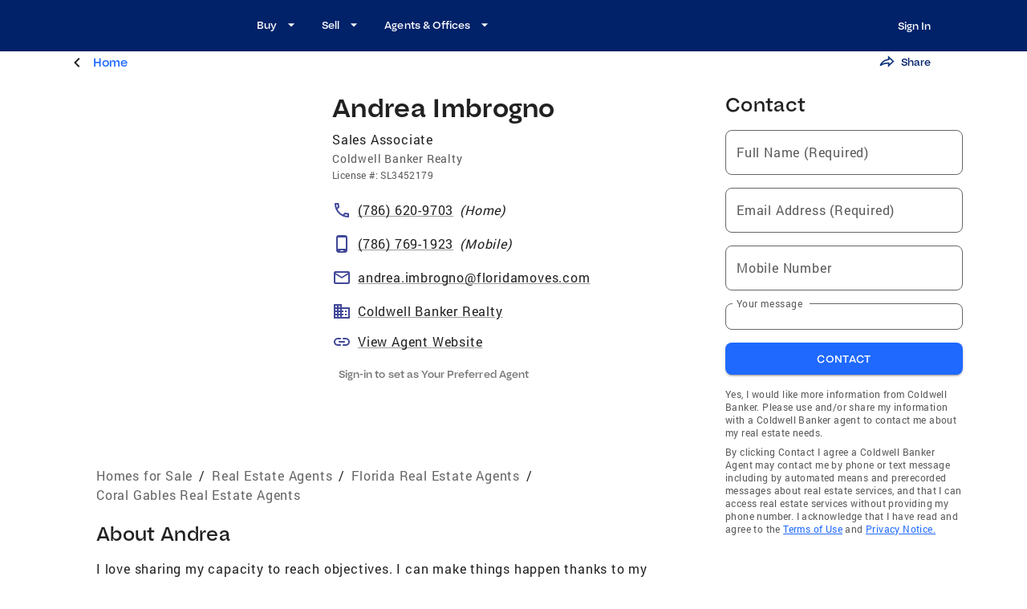

--- FILE ---
content_type: text/html; charset=utf-8
request_url: https://www.coldwellbanker.com/fl/coral-gables/agents/andrea-imbrogno/aid-P00200000FSk1JDvWQFN6uuhcfZ5bX1WFCqpwZlK
body_size: 50794
content:
<!DOCTYPE html><html lang="en-US"><head><meta charSet="utf-8"/><meta name="viewport" content="width=device-width, initial-scale=1, user-scalable=yes, maximum-scale=4"/><title>Andrea Imbrogno - Real Estate Agent - Coldwell Banker</title><meta name="description" content="Andrea Imbrogno is a Real Estate Agent with Coldwell Banker Realty."/><meta property="og:type" content="website"/><meta property="og:title" content="Andrea Imbrogno - Real Estate Agent - Coldwell Banker"/><meta property="og:description" content="Andrea Imbrogno is a Real Estate Agent with Coldwell Banker Realty."/><script id="agent" type="application/ld+json">{"@context":"https://schema.org","@type":"RealEstateAgent","name":"Andrea Imbrogno","image":"https://images.cloud.realogyprod.com/agents/CBR/P00200000FSk1JDvWQFN6uuhcfZ5bX1WFCqpwZlK/P01600000FR4RqmuaoWGMQjYVPZ41uhoi1PHfsG1.jpg","telephone":"(786) 620-9703","address":{"@type":"PostalAddress","addressRegion":"FL","addressLocality":"Coral Gables","streetAddress":"4000 Ponce De Leon Blvd Ste 700","postalCode":"33146"}}</script><script id="breadcrumb" type="application/ld+json">{"@context":"https://schema.org","@type":"BreadcrumbList","itemListElement":[{"@type":"ListItem","position":1,"name":"Homes for Sale","item":"https://www.coldwellbanker.com/"},{"@type":"ListItem","position":2,"name":"Real Estate Agents","item":"https://www.coldwellbanker.com/sitemap/agents"},{"@type":"ListItem","position":3,"name":"Florida Real Estate Agents","item":"https://www.coldwellbanker.com/sitemap/agents/florida-real-estate-agents"},{"@type":"ListItem","position":4,"name":"Coral Gables Real Estate Agents","item":"https://www.coldwellbanker.com/city/fl/coral-gables/agents"}]}</script><meta name="next-head-count" content="9"/><meta name="theme-color" content="#1F69FF"/><link rel="preload" href="/fonts/Bauziet-Norm-Regular.otf" as="font" type="font/otf" crossorigin=""/><link rel="preload" href="/fonts/Bauziet-Norm-Medium.otf" as="font" type="font/otf" crossorigin=""/><link rel="preload" href="/fonts/Bauziet-Norm-SemiBold.otf" as="font" type="font/otf" crossorigin=""/><link rel="preload" href="/fonts/Roboto-Regular.woff" as="font" type="font/woff" crossorigin=""/><link rel="preload" href="/fonts/Roboto-Medium.woff" as="font" type="font/woff" crossorigin=""/><link rel="preload" href="/fonts/Roboto-Bold.woff" as="font" type="font/woff" crossorigin=""/><link rel="icon" href="/favicon.ico"/><link rel="apple-touch-icon" sizes="152x152" href="/apple-touch-icon-152x152.png"/><link rel="apple-touch-icon" sizes="180x180" href="/apple-touch-icon-167x167.png"/><link rel="apple-touch-icon" sizes="167x167" href="/apple-touch-icon-180x180.png"/><link rel="manifest" href="/site.webmanifest"/><link rel="mask-icon" href="/favicon.svg"/><link rel="icon" type="image/png" sizes="16x16" href="/favicon-16x16.png"/><link rel="icon" type="image/png" sizes="32x32" href="/favicon-32x32.png"/><link rel="icon" type="image/png" sizes="48x48" href="/favicon-48x48.png"/><style data-emotion="css-global 0"></style><style data-emotion="css-global olgplx">html{-webkit-font-smoothing:antialiased;-moz-osx-font-smoothing:grayscale;box-sizing:border-box;-webkit-text-size-adjust:100%;}*,*::before,*::after{box-sizing:inherit;}strong,b{font-weight:700;}body{margin:0;color:rgba(0, 0, 0, 0.87);font-family:Roboto;font-weight:400;font-size:16px;line-height:24px;letter-spacing:0.8px;background-color:#FFFFFF;}@media (max-width:599.95px){body{font-size:16px;line-height:24px;letter-spacing:0.4px;}}@media print{body{background-color:#fff;}}body::backdrop{background-color:#FFFFFF;}h1,h2,h3,h4,h5,h6,p{margin:0;}</style><style data-emotion="css-global animation-61bdi0">@-webkit-keyframes animation-61bdi0{0%{-webkit-transform:rotate(0deg);-moz-transform:rotate(0deg);-ms-transform:rotate(0deg);transform:rotate(0deg);}100%{-webkit-transform:rotate(360deg);-moz-transform:rotate(360deg);-ms-transform:rotate(360deg);transform:rotate(360deg);}}@keyframes animation-61bdi0{0%{-webkit-transform:rotate(0deg);-moz-transform:rotate(0deg);-ms-transform:rotate(0deg);transform:rotate(0deg);}100%{-webkit-transform:rotate(360deg);-moz-transform:rotate(360deg);-ms-transform:rotate(360deg);transform:rotate(360deg);}}</style><style data-emotion="css-global animation-1p2h4ri">@-webkit-keyframes animation-1p2h4ri{0%{stroke-dasharray:1px,200px;stroke-dashoffset:0;}50%{stroke-dasharray:100px,200px;stroke-dashoffset:-15px;}100%{stroke-dasharray:100px,200px;stroke-dashoffset:-125px;}}@keyframes animation-1p2h4ri{0%{stroke-dasharray:1px,200px;stroke-dashoffset:0;}50%{stroke-dasharray:100px,200px;stroke-dashoffset:-15px;}100%{stroke-dasharray:100px,200px;stroke-dashoffset:-125px;}}</style><style data-emotion="css-global 1prfaxn">@-webkit-keyframes mui-auto-fill{from{display:block;}}@keyframes mui-auto-fill{from{display:block;}}@-webkit-keyframes mui-auto-fill-cancel{from{display:block;}}@keyframes mui-auto-fill-cancel{from{display:block;}}</style><style data-emotion="css 1rr9cau-MuiBackdrop-root xdbj64-MuiCircularProgress-root 1idz92c-MuiCircularProgress-svg 176wh8e-MuiCircularProgress-circle 1is61y6 1kfd6mn-MuiPaper-root-MuiAppBar-root 1ed3hv0-MuiContainer-root 1iezxgl-MuiToolbar-root vpk1t2 5akf41-MuiButtonBase-root-MuiIconButton-root i4bv87-MuiSvgIcon-root e229wu i9gxme qvsrxl-MuiStack-root q2y5p0-MuiButtonBase-root-MuiButton-root 1gnd1fd-MuiButton-endIcon wxa5q9-MuiButtonBase-root-MuiButton-root 1gsuzl5-MuiContainer-root l9ac6l 8uw9on-MuiTypography-root-MuiBreadcrumbs-root 4pdmu4-MuiBreadcrumbs-ol mahofq-MuiButtonBase-root-MuiButton-root gcc2o7-MuiButton-startIcon 1mokzms-MuiSvgIcon-root 70qvj9 up8ea2-MuiButtonBase-root-MuiIconButton-root e11mle-MuiSvgIcon-root 7f25vv-MuiButtonBase-root-MuiButton-root 17slstj-MuiSvgIcon-root 1lcq4g7-MuiContainer-root 118p51k-MuiGrid-root 1ek1ew-MuiGrid-root 11lq3yg-MuiGrid-root 1z09f5x-MuiGrid-root tl5i95 1r89d6v-MuiContainer-root 1xjdcel 10hzms5-MuiCardContent-root 1uvdwe6 drcqoc-MuiTypography-root 1vxfcal-MuiTypography-root 1mq659t-MuiTypography-root 1vsdu4t xpnbc5-MuiTypography-root wmz062 1kc0oh8 w4z10b-MuiStack-root gqi4f2-MuiSvgIcon-root s206ty-MuiTypography-root 17v3582-MuiTypography-root 3nod41 1hom38u-MuiSvgIcon-root agzg98-MuiTypography-root 1xf2pre-MuiSvgIcon-root 1jjm5l-MuiTypography-root 1cd7xk7-MuiSvgIcon-root nyuzfs-MuiTypography-root 1m97csh-MuiButtonBase-root-MuiButton-root s7kx8d pnw06g-MuiGrid-root e53awj-MuiStack-root 2dpc3t-MuiButtonBase-root-MuiIconButton-root f7qal8-MuiTypography-root-MuiLink-root 3i9lrg 1xcasgz g84mfu xxzef7 9dw3oo-MuiTypography-root 7atjdr-MuiTypography-root ab90pz 1mhhzan 1tiosp6-MuiTypography-root adajpa-MuiTypography-root l4r3nu 1ughnfy-MuiGrid-root 1jo3wt5-MuiTypography-root-MuiBreadcrumbs-root 1lgu1sj-MuiTypography-root-MuiLink-root 1wuw8dw-MuiBreadcrumbs-separator 1c4lstc-MuiGrid-root 1mbgmsu-MuiTypography-root elvuqj-MuiButtonBase-root-MuiButton-root 4egbtc-MuiButton-endIcon kdz3kq-MuiGrid-root 1xi31xy ir4u9n 1n60km3-MuiTypography-root 1wfc58q-MuiTypography-root-MuiLink-root 79elbk m28vvs a75ja0-MuiButtonBase-root-MuiIconButton-root 1qicilq-MuiSvgIcon-root 2e5uvn-MuiPaper-root-MuiCard-root 1rru18a 1cht6n8 vhsz08 8l6qhu-MuiCircularProgress-root tidr4j-MuiChip-root 1abor72-MuiSvgIcon-root t3ycia-MuiChip-label us0ydm-MuiCardContent-root 3g8exw-MuiStack-root j7qwjs mw3rtu-MuiStack-root 11ua8iz-MuiTypography-root 1r9q44r 7p7fje-MuiStack-root 1vk6ct3-MuiSvgIcon-root 1p1uxgx-MuiTypography-root xmc6xm-MuiTypography-root mnzl2y 1dt666y-MuiTypography-root 1o06tu8-MuiDivider-root fwmoek-MuiTypography-root q3nr5k 1v1fbwe hfwp7j-MuiButtonBase-root-MuiFab-root nhfhye-MuiGrid-root 14txyzh-MuiTypography-root gm45ht-MuiGrid-root 1ow7v5h-MuiTypography-root 1dm0p6-MuiTypography-root-MuiLink-root ql04rr-MuiPaper-root-MuiCard-root 1jbksoh 18lm9z7-MuiCardContent-root 1okj3ks-MuiStack-root 1l2okv9 1nultzg-MuiTypography-root 10d50ex-MuiTypography-root sz8s6n-MuiStack-root 3ek3ht-MuiSvgIcon-root 1gpv9k5-MuiTypography-root-MuiLink-root 1htkqtf-MuiTypography-root 172ys1l-MuiStack-root c3oivz-MuiTypography-root-MuiLink-root 18ypa1-MuiGrid-root zhm7l7-MuiGrid-root lqhac3 1d4c369-MuiTypography-root lq49r8-MuiStack-root 1p0o9kr-MuiFormControl-root-MuiTextField-root 15hdxr2-MuiFormLabel-root-MuiInputLabel-root 2buz4w-MuiInputBase-root-MuiOutlinedInput-root 1t8l2tu-MuiInputBase-input-MuiOutlinedInput-input 1d3z3hw-MuiOutlinedInput-notchedOutline yjsfm1 j34a2s-MuiFormLabel-root-MuiInputLabel-root 4txwcw-MuiInputBase-root-MuiOutlinedInput-root 1sqnrkk-MuiInputBase-input-MuiOutlinedInput-input 14lo706 24t0j3-MuiButtonBase-root-MuiButton-root 1ctu173-MuiTypography-root 1hlp8dm-MuiGrid-root 1xqercz 1dh72ei-MuiContainer-root qtp6mg u670p6 1yjeebp-MuiStack-root mr4olk 1lxwves 10g4jep vqm4qd 1vf80yb-MuiTypography-root vsbvg8 1ykxdpo-MuiButtonBase-root-MuiIconButton-root ex7cty 146ng2d-MuiStack-root 4izy1g-MuiStack-root cz7jd6 wsp32j-MuiTypography-root h787gc-MuiStack-root hyt7kp-MuiTypography-root-MuiLink-root pbvr3f-MuiStack-root 5vqank f779bt-MuiStack-root l2gi56-MuiPaper-root-MuiAccordion-root 1e3amfx-MuiButtonBase-root-MuiAccordionSummary-root o4b71y-MuiAccordionSummary-content 1c34nlv-MuiTypography-root k3go56-MuiAccordionSummary-expandIconWrapper 1bh1gcp-MuiSvgIcon-root bz4dnt-MuiCollapse-root smkl36-MuiCollapse-wrapper 9l5vo-MuiCollapse-wrapperInner vanb3r-MuiAccordionDetails-root 1wifpna dt3agc-MuiTypography-root ohcgym o14dr ml1w6t 1qm1ha9-MuiStack-root 1dxkf3k 1px4hwh 1czq2rd 1ul9u4g-MuiTypography-root pf0hvf 1te68q-MuiGrid-root 13i4rnv-MuiGrid-root mk40zj-MuiTypography-root ev762u-MuiGrid-root 1mjaoai-MuiTypography-root-MuiLink-root 1wvtotu ps076o-MuiDivider-root 1nonfvl 1yuhvjn 1f7miv1-MuiTypography-root">.css-1rr9cau-MuiBackdrop-root{position:fixed;display:-webkit-box;display:-webkit-flex;display:-ms-flexbox;display:flex;-webkit-align-items:center;-webkit-box-align:center;-ms-flex-align:center;align-items:center;-webkit-box-pack:center;-ms-flex-pack:center;-webkit-justify-content:center;justify-content:center;right:0;bottom:0;top:0;left:0;background-color:rgba(0, 0, 0, 0.5);-webkit-tap-highlight-color:transparent;background-color:rgba(0, 0, 0, 0.5);z-index:1201;}.css-xdbj64-MuiCircularProgress-root{display:inline-block;color:#1F69FF;-webkit-animation:animation-61bdi0 1.4s linear infinite;animation:animation-61bdi0 1.4s linear infinite;color:rgba(255, 255, 255, 0.56);}.css-1idz92c-MuiCircularProgress-svg{display:block;}.css-176wh8e-MuiCircularProgress-circle{stroke:currentColor;stroke-dasharray:80px,200px;stroke-dashoffset:0;-webkit-animation:animation-1p2h4ri 1.4s ease-in-out infinite;animation:animation-1p2h4ri 1.4s ease-in-out infinite;}.css-1is61y6{-webkit-box-flex:1;-webkit-flex-grow:1;-ms-flex-positive:1;flex-grow:1;margin-bottom:56px;}.css-1kfd6mn-MuiPaper-root-MuiAppBar-root{background-color:#FFFFFF;color:rgba(0, 0, 0, 0.87);-webkit-transition:box-shadow 300ms cubic-bezier(0.4, 0, 0.2, 1) 0ms;transition:box-shadow 300ms cubic-bezier(0.4, 0, 0.2, 1) 0ms;box-shadow:none;display:-webkit-box;display:-webkit-flex;display:-ms-flexbox;display:flex;-webkit-flex-direction:column;-ms-flex-direction:column;flex-direction:column;width:100%;box-sizing:border-box;-webkit-flex-shrink:0;-ms-flex-negative:0;flex-shrink:0;position:fixed;z-index:1100;top:0;left:auto;right:0;background-color:#012169;color:#FFFFFF;padding-right:0px;background:rgba(1, 33, 105, 1);}@media print{.css-1kfd6mn-MuiPaper-root-MuiAppBar-root{position:absolute;}}.css-1ed3hv0-MuiContainer-root{width:100%;margin-left:auto;box-sizing:border-box;margin-right:auto;display:block;}@media (min-width:1536px){.css-1ed3hv0-MuiContainer-root{max-width:1536px;}}@media (min-width:0px){.css-1ed3hv0-MuiContainer-root{height:56px;padding:0px 32px 0 32px;}}@media (min-width:600px){.css-1ed3hv0-MuiContainer-root{height:64px;padding:0px 64px 0 64px;}}@media (min-width:1025px){.css-1ed3hv0-MuiContainer-root{padding:0px 104px 0px 114px;}}.css-1iezxgl-MuiToolbar-root{position:relative;display:-webkit-box;display:-webkit-flex;display:-ms-flexbox;display:flex;-webkit-align-items:center;-webkit-box-align:center;-ms-flex-align:center;align-items:center;min-height:56px;gap:24px;}@media (min-width:0px){@media (orientation: landscape){.css-1iezxgl-MuiToolbar-root{min-height:48px;}}}@media (min-width:600px){.css-1iezxgl-MuiToolbar-root{min-height:64px;}}@media (min-width:0px){.css-vpk1t2{display:-webkit-box;display:-webkit-flex;display:-ms-flexbox;display:flex;}}@media (min-width:1025px){.css-vpk1t2{display:none;}}.css-5akf41-MuiButtonBase-root-MuiIconButton-root{display:-webkit-inline-box;display:-webkit-inline-flex;display:-ms-inline-flexbox;display:inline-flex;-webkit-align-items:center;-webkit-box-align:center;-ms-flex-align:center;align-items:center;-webkit-box-pack:center;-ms-flex-pack:center;-webkit-justify-content:center;justify-content:center;position:relative;box-sizing:border-box;-webkit-tap-highlight-color:transparent;background-color:transparent;outline:0;border:0;margin:0;border-radius:0;padding:0;cursor:pointer;-webkit-user-select:none;-moz-user-select:none;-ms-user-select:none;user-select:none;vertical-align:middle;-moz-appearance:none;-webkit-appearance:none;-webkit-text-decoration:none;text-decoration:none;color:inherit;text-align:center;-webkit-flex:0 0 auto;-ms-flex:0 0 auto;flex:0 0 auto;font-size:1.5rem;padding:8px;border-radius:50%;overflow:visible;color:rgba(255, 255, 255, 0.56);-webkit-transition:background-color 150ms cubic-bezier(0.4, 0, 0.2, 1) 0ms;transition:background-color 150ms cubic-bezier(0.4, 0, 0.2, 1) 0ms;margin-left:-12px;color:inherit;padding:12px;font-size:1.75rem;margin-left:auto;margin-right:auto;padding-left:0px;}.css-5akf41-MuiButtonBase-root-MuiIconButton-root::-moz-focus-inner{border-style:none;}.css-5akf41-MuiButtonBase-root-MuiIconButton-root.Mui-disabled{pointer-events:none;cursor:default;}@media print{.css-5akf41-MuiButtonBase-root-MuiIconButton-root{-webkit-print-color-adjust:exact;color-adjust:exact;}}.css-5akf41-MuiButtonBase-root-MuiIconButton-root:hover{background-color:rgba(255, 255, 255, 0.04);}@media (hover: none){.css-5akf41-MuiButtonBase-root-MuiIconButton-root:hover{background-color:transparent;}}.css-5akf41-MuiButtonBase-root-MuiIconButton-root.Mui-disabled{background-color:transparent;color:rgba(0, 0, 0, 0.55);}.css-i4bv87-MuiSvgIcon-root{-webkit-user-select:none;-moz-user-select:none;-ms-user-select:none;user-select:none;width:1em;height:1em;display:inline-block;fill:currentColor;-webkit-flex-shrink:0;-ms-flex-negative:0;flex-shrink:0;-webkit-transition:fill 200ms cubic-bezier(0.4, 0, 0.2, 1) 0ms;transition:fill 200ms cubic-bezier(0.4, 0, 0.2, 1) 0ms;font-size:1.5rem;}@media (min-width:0px){.css-e229wu{display:none;}}@media (min-width:1025px){.css-e229wu{display:-webkit-box;display:-webkit-flex;display:-ms-flexbox;display:flex;}}.css-i9gxme{-webkit-box-flex:1;-webkit-flex-grow:1;-ms-flex-positive:1;flex-grow:1;}.css-qvsrxl-MuiStack-root{display:-webkit-box;display:-webkit-flex;display:-ms-flexbox;display:flex;-webkit-flex-direction:row;-ms-flex-direction:row;flex-direction:row;-webkit-align-items:center;-webkit-box-align:center;-ms-flex-align:center;align-items:center;}.css-qvsrxl-MuiStack-root>:not(style)+:not(style){margin:0;margin-left:8px;}@media (min-width:0px){.css-qvsrxl-MuiStack-root{display:none;}}@media (min-width:1025px){.css-qvsrxl-MuiStack-root{display:-webkit-box;display:-webkit-flex;display:-ms-flexbox;display:flex;}}.css-q2y5p0-MuiButtonBase-root-MuiButton-root{display:-webkit-inline-box;display:-webkit-inline-flex;display:-ms-inline-flexbox;display:inline-flex;-webkit-align-items:center;-webkit-box-align:center;-ms-flex-align:center;align-items:center;-webkit-box-pack:center;-ms-flex-pack:center;-webkit-justify-content:center;justify-content:center;position:relative;box-sizing:border-box;-webkit-tap-highlight-color:transparent;background-color:transparent;outline:0;border:0;margin:0;border-radius:0;padding:0;cursor:pointer;-webkit-user-select:none;-moz-user-select:none;-ms-user-select:none;user-select:none;vertical-align:middle;-moz-appearance:none;-webkit-appearance:none;-webkit-text-decoration:none;text-decoration:none;color:inherit;font-family:"Roboto","Helvetica","Arial",sans-serif;font-weight:500;font-size:0.875rem;line-height:1.75;letter-spacing:0.02857em;text-transform:uppercase;min-width:64px;padding:6px 8px;border-radius:8px;-webkit-transition:background-color 250ms cubic-bezier(0.4, 0, 0.2, 1) 0ms,box-shadow 250ms cubic-bezier(0.4, 0, 0.2, 1) 0ms,border-color 250ms cubic-bezier(0.4, 0, 0.2, 1) 0ms,color 250ms cubic-bezier(0.4, 0, 0.2, 1) 0ms;transition:background-color 250ms cubic-bezier(0.4, 0, 0.2, 1) 0ms,box-shadow 250ms cubic-bezier(0.4, 0, 0.2, 1) 0ms,border-color 250ms cubic-bezier(0.4, 0, 0.2, 1) 0ms,color 250ms cubic-bezier(0.4, 0, 0.2, 1) 0ms;color:#1F69FF;height:40px;border-radius:8px;font-family:Bauziet;font-weight:500;font-size:13px;line-height:24px;letter-spacing:0.08;height:24px;font-family:Bauziet;font-weight:500;font-size:13px;line-height:24px;letter-spacing:0.05px;color:#fff;text-transform:none;font-family:Bauziet;letter-spacing:0.05px;}.css-q2y5p0-MuiButtonBase-root-MuiButton-root::-moz-focus-inner{border-style:none;}.css-q2y5p0-MuiButtonBase-root-MuiButton-root.Mui-disabled{pointer-events:none;cursor:default;}@media print{.css-q2y5p0-MuiButtonBase-root-MuiButton-root{-webkit-print-color-adjust:exact;color-adjust:exact;}}.css-q2y5p0-MuiButtonBase-root-MuiButton-root:hover{-webkit-text-decoration:none;text-decoration:none;background-color:rgba(31, 105, 255, 0.04);}@media (hover: none){.css-q2y5p0-MuiButtonBase-root-MuiButton-root:hover{background-color:transparent;}}.css-q2y5p0-MuiButtonBase-root-MuiButton-root.Mui-disabled{color:rgba(0, 0, 0, 0.55);}@media (min-width:1025px){.css-q2y5p0-MuiButtonBase-root-MuiButton-root{padding:18px 8px 20px 16px;}}.css-q2y5p0-MuiButtonBase-root-MuiButton-root:active{background-color:transparent!important;-webkit-text-decoration:underline!important;text-decoration:underline!important;text-decoration-style:solid!important;text-underline-offset:5px!important;text-decoration-thickness:1.5px!important;}.css-q2y5p0-MuiButtonBase-root-MuiButton-root:hover{background-color:transparent!important;-webkit-text-decoration:underline!important;text-decoration:underline!important;text-decoration-style:solid!important;text-underline-offset:5px!important;text-decoration-thickness:1.5px!important;}.css-1gnd1fd-MuiButton-endIcon{display:inherit;margin-right:-4px;margin-left:8px;}.css-1gnd1fd-MuiButton-endIcon>*:nth-of-type(1){font-size:20px;}.css-wxa5q9-MuiButtonBase-root-MuiButton-root{display:-webkit-inline-box;display:-webkit-inline-flex;display:-ms-inline-flexbox;display:inline-flex;-webkit-align-items:center;-webkit-box-align:center;-ms-flex-align:center;align-items:center;-webkit-box-pack:center;-ms-flex-pack:center;-webkit-justify-content:center;justify-content:center;position:relative;box-sizing:border-box;-webkit-tap-highlight-color:transparent;background-color:transparent;outline:0;border:0;margin:0;border-radius:0;padding:0;cursor:pointer;-webkit-user-select:none;-moz-user-select:none;-ms-user-select:none;user-select:none;vertical-align:middle;-moz-appearance:none;-webkit-appearance:none;-webkit-text-decoration:none;text-decoration:none;color:inherit;font-family:"Roboto","Helvetica","Arial",sans-serif;font-weight:500;font-size:0.875rem;line-height:1.75;letter-spacing:0.02857em;text-transform:uppercase;min-width:64px;padding:6px 16px;border-radius:8px;-webkit-transition:background-color 250ms cubic-bezier(0.4, 0, 0.2, 1) 0ms,box-shadow 250ms cubic-bezier(0.4, 0, 0.2, 1) 0ms,border-color 250ms cubic-bezier(0.4, 0, 0.2, 1) 0ms,color 250ms cubic-bezier(0.4, 0, 0.2, 1) 0ms;transition:background-color 250ms cubic-bezier(0.4, 0, 0.2, 1) 0ms,box-shadow 250ms cubic-bezier(0.4, 0, 0.2, 1) 0ms,border-color 250ms cubic-bezier(0.4, 0, 0.2, 1) 0ms,color 250ms cubic-bezier(0.4, 0, 0.2, 1) 0ms;height:40px;border-radius:8px;font-family:Bauziet;font-weight:500;font-size:13px;line-height:24px;letter-spacing:0.08;display:-webkit-box;display:-webkit-flex;display:-ms-flexbox;display:flex;-webkit-flex-direction:column;-ms-flex-direction:column;flex-direction:column;-webkit-align-items:flex-end;-webkit-box-align:flex-end;-ms-flex-align:flex-end;align-items:flex-end;-webkit-box-pack:center;-ms-flex-pack:center;-webkit-justify-content:center;justify-content:center;text-transform:none;margin-left:auto;letter-spacing:0.05px;}.css-wxa5q9-MuiButtonBase-root-MuiButton-root::-moz-focus-inner{border-style:none;}.css-wxa5q9-MuiButtonBase-root-MuiButton-root.Mui-disabled{pointer-events:none;cursor:default;}@media print{.css-wxa5q9-MuiButtonBase-root-MuiButton-root{-webkit-print-color-adjust:exact;color-adjust:exact;}}.css-wxa5q9-MuiButtonBase-root-MuiButton-root:hover{-webkit-text-decoration:none;text-decoration:none;background-color:rgba(0, 0, 0, 0.04);}@media (hover: none){.css-wxa5q9-MuiButtonBase-root-MuiButton-root:hover{background-color:transparent;}}.css-wxa5q9-MuiButtonBase-root-MuiButton-root.Mui-disabled{color:rgba(0, 0, 0, 0.55);}.css-wxa5q9-MuiButtonBase-root-MuiButton-root:hover{background-color:transparent!important;-webkit-text-decoration:underline!important;text-decoration:underline!important;text-decoration-style:solid!important;text-underline-offset:5px!important;text-decoration-thickness:1.5px!important;}.css-1gsuzl5-MuiContainer-root{width:100%;margin-left:auto;box-sizing:border-box;margin-right:auto;display:block;border-color:rgba(0, 0, 0, 0.12);}.css-l9ac6l{max-width:1536px;margin:auto;display:-webkit-box;display:-webkit-flex;display:-ms-flexbox;display:flex;-webkit-box-pack:justify;-webkit-justify-content:space-between;justify-content:space-between;background-color:rgba(255, 255, 255, 1);}@media (min-width:0px){.css-l9ac6l{padding:0 24px 0 8px;}}@media (min-width:600px){.css-l9ac6l{padding:0 64px 0 28px;}}@media (min-width:1025px){.css-l9ac6l{padding:0 112px 0 80px;}}@media (min-width:1280px){.css-l9ac6l{padding:8px 112px 0 80px;}}.css-8uw9on-MuiTypography-root-MuiBreadcrumbs-root{margin:0;font-family:Roboto;font-weight:400;font-size:16px;line-height:24px;letter-spacing:0.8px;color:rgba(0, 0, 0, 0.65);padding-left:0px;display:-webkit-box;display:-webkit-flex;display:-ms-flexbox;display:flex;}@media (max-width:599.95px){.css-8uw9on-MuiTypography-root-MuiBreadcrumbs-root{font-size:16px;line-height:24px;letter-spacing:0.4px;}}.css-4pdmu4-MuiBreadcrumbs-ol{display:-webkit-box;display:-webkit-flex;display:-ms-flexbox;display:flex;-webkit-box-flex-wrap:wrap;-webkit-flex-wrap:wrap;-ms-flex-wrap:wrap;flex-wrap:wrap;-webkit-align-items:center;-webkit-box-align:center;-ms-flex-align:center;align-items:center;padding:0;margin:0;list-style:none;}.css-mahofq-MuiButtonBase-root-MuiButton-root{display:-webkit-inline-box;display:-webkit-inline-flex;display:-ms-inline-flexbox;display:inline-flex;-webkit-align-items:center;-webkit-box-align:center;-ms-flex-align:center;align-items:center;-webkit-box-pack:center;-ms-flex-pack:center;-webkit-justify-content:center;justify-content:center;position:relative;box-sizing:border-box;-webkit-tap-highlight-color:transparent;background-color:transparent;outline:0;border:0;margin:0;border-radius:0;padding:0;cursor:pointer;-webkit-user-select:none;-moz-user-select:none;-ms-user-select:none;user-select:none;vertical-align:middle;-moz-appearance:none;-webkit-appearance:none;-webkit-text-decoration:none;text-decoration:none;color:inherit;font-family:"Roboto","Helvetica","Arial",sans-serif;font-weight:500;font-size:0.875rem;line-height:1.75;letter-spacing:0.02857em;text-transform:uppercase;min-width:64px;padding:6px 8px;border-radius:8px;-webkit-transition:background-color 250ms cubic-bezier(0.4, 0, 0.2, 1) 0ms,box-shadow 250ms cubic-bezier(0.4, 0, 0.2, 1) 0ms,border-color 250ms cubic-bezier(0.4, 0, 0.2, 1) 0ms,color 250ms cubic-bezier(0.4, 0, 0.2, 1) 0ms;transition:background-color 250ms cubic-bezier(0.4, 0, 0.2, 1) 0ms,box-shadow 250ms cubic-bezier(0.4, 0, 0.2, 1) 0ms,border-color 250ms cubic-bezier(0.4, 0, 0.2, 1) 0ms,color 250ms cubic-bezier(0.4, 0, 0.2, 1) 0ms;color:#1F69FF;height:40px;border-radius:8px;font-family:Bauziet;font-weight:500;font-size:13px;line-height:24px;letter-spacing:0.08;height:24px;font-family:Bauziet;font-weight:500;font-size:13px;line-height:24px;letter-spacing:0.05px;letter-spacing:0.05px;text-transform:none;line-height:26px;}.css-mahofq-MuiButtonBase-root-MuiButton-root::-moz-focus-inner{border-style:none;}.css-mahofq-MuiButtonBase-root-MuiButton-root.Mui-disabled{pointer-events:none;cursor:default;}@media print{.css-mahofq-MuiButtonBase-root-MuiButton-root{-webkit-print-color-adjust:exact;color-adjust:exact;}}.css-mahofq-MuiButtonBase-root-MuiButton-root:hover{-webkit-text-decoration:none;text-decoration:none;background-color:rgba(31, 105, 255, 0.04);}@media (hover: none){.css-mahofq-MuiButtonBase-root-MuiButton-root:hover{background-color:transparent;}}.css-mahofq-MuiButtonBase-root-MuiButton-root.Mui-disabled{color:rgba(0, 0, 0, 0.55);}@media (min-width:0px){.css-mahofq-MuiButtonBase-root-MuiButton-root{font-size:15px;}}@media (min-width:600px){.css-mahofq-MuiButtonBase-root-MuiButton-root{font-size:15px;}}.css-gcc2o7-MuiButton-startIcon{display:inherit;margin-right:8px;margin-left:-4px;}.css-gcc2o7-MuiButton-startIcon>*:nth-of-type(1){font-size:20px;}.css-1mokzms-MuiSvgIcon-root{-webkit-user-select:none;-moz-user-select:none;-ms-user-select:none;user-select:none;width:1em;height:1em;display:inline-block;fill:currentColor;-webkit-flex-shrink:0;-ms-flex-negative:0;flex-shrink:0;-webkit-transition:fill 200ms cubic-bezier(0.4, 0, 0.2, 1) 0ms;transition:fill 200ms cubic-bezier(0.4, 0, 0.2, 1) 0ms;font-size:1.5rem;color:rgba(0, 0, 0, 0.87);font-size:24px!important;}.css-70qvj9{display:-webkit-box;display:-webkit-flex;display:-ms-flexbox;display:flex;-webkit-align-items:center;-webkit-box-align:center;-ms-flex-align:center;align-items:center;}.css-up8ea2-MuiButtonBase-root-MuiIconButton-root{display:-webkit-inline-box;display:-webkit-inline-flex;display:-ms-inline-flexbox;display:inline-flex;-webkit-align-items:center;-webkit-box-align:center;-ms-flex-align:center;align-items:center;-webkit-box-pack:center;-ms-flex-pack:center;-webkit-justify-content:center;justify-content:center;position:relative;box-sizing:border-box;-webkit-tap-highlight-color:transparent;background-color:transparent;outline:0;border:0;margin:0;border-radius:0;padding:0;cursor:pointer;-webkit-user-select:none;-moz-user-select:none;-ms-user-select:none;user-select:none;vertical-align:middle;-moz-appearance:none;-webkit-appearance:none;-webkit-text-decoration:none;text-decoration:none;color:inherit;text-align:center;-webkit-flex:0 0 auto;-ms-flex:0 0 auto;flex:0 0 auto;font-size:1.5rem;padding:8px;border-radius:50%;overflow:visible;color:rgba(255, 255, 255, 0.56);-webkit-transition:background-color 150ms cubic-bezier(0.4, 0, 0.2, 1) 0ms;transition:background-color 150ms cubic-bezier(0.4, 0, 0.2, 1) 0ms;color:#012169;max-width:40px;height:40px;}.css-up8ea2-MuiButtonBase-root-MuiIconButton-root::-moz-focus-inner{border-style:none;}.css-up8ea2-MuiButtonBase-root-MuiIconButton-root.Mui-disabled{pointer-events:none;cursor:default;}@media print{.css-up8ea2-MuiButtonBase-root-MuiIconButton-root{-webkit-print-color-adjust:exact;color-adjust:exact;}}.css-up8ea2-MuiButtonBase-root-MuiIconButton-root:hover{background-color:rgba(255, 255, 255, 0.04);}@media (hover: none){.css-up8ea2-MuiButtonBase-root-MuiIconButton-root:hover{background-color:transparent;}}.css-up8ea2-MuiButtonBase-root-MuiIconButton-root:hover{background-color:rgba(1, 33, 105, 0.04);}@media (hover: none){.css-up8ea2-MuiButtonBase-root-MuiIconButton-root:hover{background-color:transparent;}}.css-up8ea2-MuiButtonBase-root-MuiIconButton-root.Mui-disabled{background-color:transparent;color:rgba(0, 0, 0, 0.55);}@media (min-width:1025px){.css-up8ea2-MuiButtonBase-root-MuiIconButton-root{display:none;}}.css-e11mle-MuiSvgIcon-root{-webkit-user-select:none;-moz-user-select:none;-ms-user-select:none;user-select:none;width:1em;height:1em;display:inline-block;fill:currentColor;-webkit-flex-shrink:0;-ms-flex-negative:0;flex-shrink:0;-webkit-transition:fill 200ms cubic-bezier(0.4, 0, 0.2, 1) 0ms;transition:fill 200ms cubic-bezier(0.4, 0, 0.2, 1) 0ms;font-size:1.25rem;color:#fff;}.css-7f25vv-MuiButtonBase-root-MuiButton-root{display:-webkit-inline-box;display:-webkit-inline-flex;display:-ms-inline-flexbox;display:inline-flex;-webkit-align-items:center;-webkit-box-align:center;-ms-flex-align:center;align-items:center;-webkit-box-pack:center;-ms-flex-pack:center;-webkit-justify-content:center;justify-content:center;position:relative;box-sizing:border-box;-webkit-tap-highlight-color:transparent;background-color:transparent;outline:0;border:0;margin:0;border-radius:0;padding:0;cursor:pointer;-webkit-user-select:none;-moz-user-select:none;-ms-user-select:none;user-select:none;vertical-align:middle;-moz-appearance:none;-webkit-appearance:none;-webkit-text-decoration:none;text-decoration:none;color:inherit;font-family:"Roboto","Helvetica","Arial",sans-serif;font-weight:500;font-size:0.875rem;line-height:1.75;letter-spacing:0.02857em;text-transform:uppercase;min-width:64px;padding:6px 8px;border-radius:8px;-webkit-transition:background-color 250ms cubic-bezier(0.4, 0, 0.2, 1) 0ms,box-shadow 250ms cubic-bezier(0.4, 0, 0.2, 1) 0ms,border-color 250ms cubic-bezier(0.4, 0, 0.2, 1) 0ms,color 250ms cubic-bezier(0.4, 0, 0.2, 1) 0ms;transition:background-color 250ms cubic-bezier(0.4, 0, 0.2, 1) 0ms,box-shadow 250ms cubic-bezier(0.4, 0, 0.2, 1) 0ms,border-color 250ms cubic-bezier(0.4, 0, 0.2, 1) 0ms,color 250ms cubic-bezier(0.4, 0, 0.2, 1) 0ms;color:#012169;height:40px;border-radius:8px;font-family:Bauziet;font-weight:500;font-size:13px;line-height:24px;letter-spacing:0.08;height:24px;font-family:Bauziet;font-weight:500;font-size:13px;line-height:24px;letter-spacing:0.05px;letter-spacing:0.05px;text-transform:capitalize;}.css-7f25vv-MuiButtonBase-root-MuiButton-root::-moz-focus-inner{border-style:none;}.css-7f25vv-MuiButtonBase-root-MuiButton-root.Mui-disabled{pointer-events:none;cursor:default;}@media print{.css-7f25vv-MuiButtonBase-root-MuiButton-root{-webkit-print-color-adjust:exact;color-adjust:exact;}}.css-7f25vv-MuiButtonBase-root-MuiButton-root:hover{-webkit-text-decoration:none;text-decoration:none;background-color:rgba(1, 33, 105, 0.04);}@media (hover: none){.css-7f25vv-MuiButtonBase-root-MuiButton-root:hover{background-color:transparent;}}.css-7f25vv-MuiButtonBase-root-MuiButton-root.Mui-disabled{color:rgba(0, 0, 0, 0.55);}@media (min-width:0px){.css-7f25vv-MuiButtonBase-root-MuiButton-root{display:none;}}@media (min-width:1025px){.css-7f25vv-MuiButtonBase-root-MuiButton-root{display:-webkit-box;display:-webkit-flex;display:-ms-flexbox;display:flex;}}.css-17slstj-MuiSvgIcon-root{-webkit-user-select:none;-moz-user-select:none;-ms-user-select:none;user-select:none;width:1em;height:1em;display:inline-block;fill:currentColor;-webkit-flex-shrink:0;-ms-flex-negative:0;flex-shrink:0;-webkit-transition:fill 200ms cubic-bezier(0.4, 0, 0.2, 1) 0ms;transition:fill 200ms cubic-bezier(0.4, 0, 0.2, 1) 0ms;font-size:1.5rem;color:#fff;}.css-1lcq4g7-MuiContainer-root{width:100%;margin-left:auto;box-sizing:border-box;margin-right:auto;display:block;min-height:92vh;}@media (min-width:1536px){.css-1lcq4g7-MuiContainer-root{max-width:1536px;}}@media (min-width:0px){.css-1lcq4g7-MuiContainer-root{padding-left:32px;padding-right:0px;padding-bottom:64px;}}@media (min-width:600px){.css-1lcq4g7-MuiContainer-root{padding-left:48px;padding-right:48px;padding-bottom:80px;}}@media (min-width:1025px){.css-1lcq4g7-MuiContainer-root{padding-left:120px;padding-right:120px;}}@media (min-width:1280px){.css-1lcq4g7-MuiContainer-root{padding-right:80px;padding-bottom:120px;}}.css-118p51k-MuiGrid-root{box-sizing:border-box;display:-webkit-box;display:-webkit-flex;display:-ms-flexbox;display:flex;-webkit-box-flex-wrap:wrap;-webkit-flex-wrap:wrap;-ms-flex-wrap:wrap;flex-wrap:wrap;width:100%;-webkit-flex-direction:row;-ms-flex-direction:row;flex-direction:row;}@media (min-width:0px){.css-118p51k-MuiGrid-root{margin-top:0px;}}@media (min-width:600px){.css-118p51k-MuiGrid-root{margin-top:24px;}}.css-1ek1ew-MuiGrid-root{box-sizing:border-box;margin:0;-webkit-flex-direction:row;-ms-flex-direction:row;flex-direction:row;-webkit-flex-basis:100%;-ms-flex-preferred-size:100%;flex-basis:100%;-webkit-box-flex:0;-webkit-flex-grow:0;-ms-flex-positive:0;flex-grow:0;max-width:100%;-webkit-flex-direction:column;-ms-flex-direction:column;flex-direction:column;}@media (min-width:600px){.css-1ek1ew-MuiGrid-root{-webkit-flex-basis:100%;-ms-flex-preferred-size:100%;flex-basis:100%;-webkit-box-flex:0;-webkit-flex-grow:0;-ms-flex-positive:0;flex-grow:0;max-width:100%;}}@media (min-width:1025px){.css-1ek1ew-MuiGrid-root{-webkit-flex-basis:100%;-ms-flex-preferred-size:100%;flex-basis:100%;-webkit-box-flex:0;-webkit-flex-grow:0;-ms-flex-positive:0;flex-grow:0;max-width:100%;}}@media (min-width:1280px){.css-1ek1ew-MuiGrid-root{-webkit-flex-basis:66.666667%;-ms-flex-preferred-size:66.666667%;flex-basis:66.666667%;-webkit-box-flex:0;-webkit-flex-grow:0;-ms-flex-positive:0;flex-grow:0;max-width:66.666667%;}}@media (min-width:1536px){.css-1ek1ew-MuiGrid-root{-webkit-flex-basis:66.666667%;-ms-flex-preferred-size:66.666667%;flex-basis:66.666667%;-webkit-box-flex:0;-webkit-flex-grow:0;-ms-flex-positive:0;flex-grow:0;max-width:66.666667%;}}@media only screen and (orientation: portrait){.css-1ek1ew-MuiGrid-root{max-width:100%;-webkit-flex-basis:100%;-ms-flex-preferred-size:100%;flex-basis:100%;}}.css-11lq3yg-MuiGrid-root{box-sizing:border-box;display:-webkit-box;display:-webkit-flex;display:-ms-flexbox;display:flex;-webkit-box-flex-wrap:wrap;-webkit-flex-wrap:wrap;-ms-flex-wrap:wrap;flex-wrap:wrap;width:100%;-webkit-flex-direction:row;-ms-flex-direction:row;flex-direction:row;}.css-1z09f5x-MuiGrid-root{box-sizing:border-box;margin:0;-webkit-flex-direction:row;-ms-flex-direction:row;flex-direction:row;-webkit-flex-basis:100%;-ms-flex-preferred-size:100%;flex-basis:100%;-webkit-box-flex:0;-webkit-flex-grow:0;-ms-flex-positive:0;flex-grow:0;max-width:100%;}@media (min-width:600px){.css-1z09f5x-MuiGrid-root{-webkit-flex-basis:100%;-ms-flex-preferred-size:100%;flex-basis:100%;-webkit-box-flex:0;-webkit-flex-grow:0;-ms-flex-positive:0;flex-grow:0;max-width:100%;}}@media (min-width:1025px){.css-1z09f5x-MuiGrid-root{-webkit-flex-basis:100%;-ms-flex-preferred-size:100%;flex-basis:100%;-webkit-box-flex:0;-webkit-flex-grow:0;-ms-flex-positive:0;flex-grow:0;max-width:100%;}}@media (min-width:1280px){.css-1z09f5x-MuiGrid-root{-webkit-flex-basis:100%;-ms-flex-preferred-size:100%;flex-basis:100%;-webkit-box-flex:0;-webkit-flex-grow:0;-ms-flex-positive:0;flex-grow:0;max-width:100%;}}@media (min-width:1536px){.css-1z09f5x-MuiGrid-root{-webkit-flex-basis:100%;-ms-flex-preferred-size:100%;flex-basis:100%;-webkit-box-flex:0;-webkit-flex-grow:0;-ms-flex-positive:0;flex-grow:0;max-width:100%;}}@media (min-width:0px){.css-1z09f5x-MuiGrid-root{padding-right:32px;}}@media (min-width:600px){.css-1z09f5x-MuiGrid-root{padding-right:0px;}}@media (min-width:0px){.css-tl5i95{padding-right:0px;}}@media (min-width:600px){.css-tl5i95{padding-right:48px;}}@media (min-width:1025px){.css-tl5i95{padding-right:0px;}}.css-1r89d6v-MuiContainer-root{width:100%;margin-left:auto;box-sizing:border-box;margin-right:auto;display:block;max-width:1280px;}@media (min-width:1536px){.css-1r89d6v-MuiContainer-root{max-width:1536px;}}.css-1xjdcel{max-width:100%;padding-top:0px;-webkit-flex-direction:column;-ms-flex-direction:column;flex-direction:column;}@media (min-width:0px){.css-1xjdcel{display:-webkit-box;display:-webkit-flex;display:-ms-flexbox;display:flex;}}@media (min-width:600px){.css-1xjdcel{display:none;}}.css-10hzms5-MuiCardContent-root{padding:16px;display:-webkit-box;display:-webkit-flex;display:-ms-flexbox;display:flex;-webkit-box-pack:center;-ms-flex-pack:center;-webkit-justify-content:center;justify-content:center;-webkit-flex-direction:column;-ms-flex-direction:column;flex-direction:column;-webkit-align-items:center;-webkit-box-align:center;-ms-flex-align:center;align-items:center;}.css-10hzms5-MuiCardContent-root:last-child{padding-bottom:24px;}.css-1uvdwe6{-webkit-box-flex:0;-webkit-flex-grow:0;-ms-flex-positive:0;flex-grow:0;-webkit-flex-shrink:0;-ms-flex-negative:0;flex-shrink:0;-webkit-flex-basis:175px;-ms-flex-preferred-size:175px;flex-basis:175px;position:relative;height:240px;width:100%;padding-bottom:8px;}.css-drcqoc-MuiTypography-root{margin:0;font-family:Bauziet;font-weight:600;font-size:32px;line-height:40px;letter-spacing:0.32px;text-align:center;}@media (max-width:599.95px){.css-drcqoc-MuiTypography-root{font-size:24px;line-height:32px;letter-spacing:0.32px;}}.css-1vxfcal-MuiTypography-root{margin:0;font-family:Roboto;font-weight:400;font-size:16px;line-height:24px;letter-spacing:0.8px;}@media (max-width:599.95px){.css-1vxfcal-MuiTypography-root{font-size:16px;line-height:24px;letter-spacing:0.4px;}}.css-1mq659t-MuiTypography-root{margin:0;font-family:Roboto;font-weight:400;font-size:14px;line-height:20px;letter-spacing:0.8px;color:rgba(0, 0, 0, 0.65);margin-bottom:2px;}@media (max-width:599.95px){.css-1mq659t-MuiTypography-root{font-size:14px;line-height:20px;letter-spacing:0.4px;}}.css-1vsdu4t{display:-webkit-box;display:-webkit-flex;display:-ms-flexbox;display:flex;-webkit-align-items:center;-webkit-box-align:center;-ms-flex-align:center;align-items:center;}.css-1vsdu4t svg{margin:12px;}.css-1vsdu4t hr{margin-left:4px;margin-right:4px;}.css-xpnbc5-MuiTypography-root{margin:0;font-family:Roboto;font-weight:400;font-size:12px;line-height:16px;letter-spacing:0.4px;color:rgba(0, 0, 0, 0.65);}@media (max-width:599.95px){.css-xpnbc5-MuiTypography-root{font-size:12px;line-height:16px;letter-spacing:0.4px;}}.css-wmz062{margin-top:14px;}.css-1kc0oh8{margin-bottom:14px;display:-webkit-box;display:-webkit-flex;display:-ms-flexbox;display:flex;}.css-w4z10b-MuiStack-root{display:-webkit-box;display:-webkit-flex;display:-ms-flexbox;display:flex;-webkit-flex-direction:row;-ms-flex-direction:row;flex-direction:row;}.css-w4z10b-MuiStack-root>:not(style)+:not(style){margin:0;margin-left:8px;}.css-gqi4f2-MuiSvgIcon-root{-webkit-user-select:none;-moz-user-select:none;-ms-user-select:none;user-select:none;width:1em;height:1em;display:inline-block;fill:currentColor;-webkit-flex-shrink:0;-ms-flex-negative:0;flex-shrink:0;-webkit-transition:fill 200ms cubic-bezier(0.4, 0, 0.2, 1) 0ms;transition:fill 200ms cubic-bezier(0.4, 0, 0.2, 1) 0ms;font-size:1.5rem;color:#012169;}.css-s206ty-MuiTypography-root{margin:0;font-family:Roboto;font-weight:400;font-size:16px;line-height:24px;letter-spacing:0.8px;color:rgba(0, 0, 0, 0.87);-webkit-text-decoration:underline;text-decoration:underline;text-decoration-thickness:0px;text-decoration-color:rgba(0, 0, 0, 0.40);}@media (max-width:599.95px){.css-s206ty-MuiTypography-root{font-size:16px;line-height:24px;letter-spacing:0.4px;}}.css-17v3582-MuiTypography-root{margin:0;font-family:Roboto;font-weight:400;font-size:16px;line-height:24px;letter-spacing:0.8px;color:rgba(0, 0, 0, 0.87);font-style:italic;margin-left:8px;}@media (max-width:599.95px){.css-17v3582-MuiTypography-root{font-size:16px;line-height:24px;letter-spacing:0.4px;}}.css-3nod41{margin-top:14px;display:-webkit-box;display:-webkit-flex;display:-ms-flexbox;display:flex;}.css-1hom38u-MuiSvgIcon-root{-webkit-user-select:none;-moz-user-select:none;-ms-user-select:none;user-select:none;width:1em;height:1em;display:inline-block;fill:currentColor;-webkit-flex-shrink:0;-ms-flex-negative:0;flex-shrink:0;-webkit-transition:fill 200ms cubic-bezier(0.4, 0, 0.2, 1) 0ms;transition:fill 200ms cubic-bezier(0.4, 0, 0.2, 1) 0ms;font-size:1.5rem;color:#1F69FF;color:#00003E;}.css-agzg98-MuiTypography-root{margin:0;font-family:Roboto;font-weight:400;font-size:16px;line-height:24px;letter-spacing:0.8px;color:rgba(0, 0, 0, 0.87);margin-left:8px;font-style:italic;}@media (max-width:599.95px){.css-agzg98-MuiTypography-root{font-size:16px;line-height:24px;letter-spacing:0.4px;}}.css-1xf2pre-MuiSvgIcon-root{-webkit-user-select:none;-moz-user-select:none;-ms-user-select:none;user-select:none;width:1em;height:1em;display:inline-block;fill:currentColor;-webkit-flex-shrink:0;-ms-flex-negative:0;flex-shrink:0;-webkit-transition:fill 200ms cubic-bezier(0.4, 0, 0.2, 1) 0ms;transition:fill 200ms cubic-bezier(0.4, 0, 0.2, 1) 0ms;font-size:1.5rem;color:#1F69FF;color:#414898;}.css-1jjm5l-MuiTypography-root{margin:0;font-family:Roboto;font-weight:400;font-size:16px;line-height:24px;letter-spacing:0.8px;color:rgba(0, 0, 0, 0.87);-webkit-text-decoration:underline;text-decoration:underline;text-decoration-thickness:0px;text-decoration-color:rgba(0, 0, 0, 0.40);cursor:pointer;}@media (max-width:599.95px){.css-1jjm5l-MuiTypography-root{font-size:16px;line-height:24px;letter-spacing:0.4px;}}.css-1cd7xk7-MuiSvgIcon-root{-webkit-user-select:none;-moz-user-select:none;-ms-user-select:none;user-select:none;width:1em;height:1em;display:inline-block;fill:currentColor;-webkit-flex-shrink:0;-ms-flex-negative:0;flex-shrink:0;-webkit-transition:fill 200ms cubic-bezier(0.4, 0, 0.2, 1) 0ms;transition:fill 200ms cubic-bezier(0.4, 0, 0.2, 1) 0ms;font-size:1.5rem;color:#414898;}.css-nyuzfs-MuiTypography-root{margin:0;font-family:Roboto;font-weight:400;font-size:16px;line-height:24px;letter-spacing:0.8px;width:249px;-webkit-text-decoration:underline;text-decoration:underline;text-decoration-skip-ink:none;text-decoration-thickness:0px;text-decoration-color:rgba(0, 0, 0, 0.4);}@media (max-width:599.95px){.css-nyuzfs-MuiTypography-root{font-size:16px;line-height:24px;letter-spacing:0.4px;}}.css-1m97csh-MuiButtonBase-root-MuiButton-root{display:-webkit-inline-box;display:-webkit-inline-flex;display:-ms-inline-flexbox;display:inline-flex;-webkit-align-items:center;-webkit-box-align:center;-ms-flex-align:center;align-items:center;-webkit-box-pack:center;-ms-flex-pack:center;-webkit-justify-content:center;justify-content:center;position:relative;box-sizing:border-box;-webkit-tap-highlight-color:transparent;background-color:transparent;outline:0;border:0;margin:0;border-radius:0;padding:0;cursor:pointer;-webkit-user-select:none;-moz-user-select:none;-ms-user-select:none;user-select:none;vertical-align:middle;-moz-appearance:none;-webkit-appearance:none;-webkit-text-decoration:none;text-decoration:none;color:inherit;font-family:"Roboto","Helvetica","Arial",sans-serif;font-weight:500;font-size:0.875rem;line-height:1.75;letter-spacing:0.02857em;text-transform:uppercase;min-width:64px;padding:6px 8px;border-radius:8px;-webkit-transition:background-color 250ms cubic-bezier(0.4, 0, 0.2, 1) 0ms,box-shadow 250ms cubic-bezier(0.4, 0, 0.2, 1) 0ms,border-color 250ms cubic-bezier(0.4, 0, 0.2, 1) 0ms,color 250ms cubic-bezier(0.4, 0, 0.2, 1) 0ms;transition:background-color 250ms cubic-bezier(0.4, 0, 0.2, 1) 0ms,box-shadow 250ms cubic-bezier(0.4, 0, 0.2, 1) 0ms,border-color 250ms cubic-bezier(0.4, 0, 0.2, 1) 0ms,color 250ms cubic-bezier(0.4, 0, 0.2, 1) 0ms;color:#1F69FF;height:40px;border-radius:8px;font-family:Bauziet;font-weight:500;font-size:13px;line-height:24px;letter-spacing:0.08;height:24px;font-family:Bauziet;font-weight:500;font-size:13px;line-height:24px;letter-spacing:0.05px;margin-top:16px;text-transform:none;letter-spacing:0.05px;}.css-1m97csh-MuiButtonBase-root-MuiButton-root::-moz-focus-inner{border-style:none;}.css-1m97csh-MuiButtonBase-root-MuiButton-root.Mui-disabled{pointer-events:none;cursor:default;}@media print{.css-1m97csh-MuiButtonBase-root-MuiButton-root{-webkit-print-color-adjust:exact;color-adjust:exact;}}.css-1m97csh-MuiButtonBase-root-MuiButton-root:hover{-webkit-text-decoration:none;text-decoration:none;background-color:rgba(31, 105, 255, 0.04);}@media (hover: none){.css-1m97csh-MuiButtonBase-root-MuiButton-root:hover{background-color:transparent;}}.css-1m97csh-MuiButtonBase-root-MuiButton-root.Mui-disabled{color:rgba(0, 0, 0, 0.55);}.css-1m97csh-MuiButtonBase-root-MuiButton-root:hover{background-color:unset;}.css-s7kx8d{margin-top:24px;display:-webkit-box;display:-webkit-flex;display:-ms-flexbox;display:flex;}.css-pnw06g-MuiGrid-root{box-sizing:border-box;display:-webkit-box;display:-webkit-flex;display:-ms-flexbox;display:flex;-webkit-box-flex-wrap:wrap;-webkit-flex-wrap:wrap;-ms-flex-wrap:wrap;flex-wrap:wrap;width:100%;-webkit-flex-direction:row;-ms-flex-direction:row;flex-direction:row;display:-webkit-box;display:-webkit-flex;display:-ms-flexbox;display:flex;-webkit-flex-direction:column;-ms-flex-direction:column;flex-direction:column;}@media (min-width:0px){.css-pnw06g-MuiGrid-root{-webkit-align-items:center;-webkit-box-align:center;-ms-flex-align:center;align-items:center;}}@media (min-width:600px){.css-pnw06g-MuiGrid-root{-webkit-align-items:flex-start;-webkit-box-align:flex-start;-ms-flex-align:flex-start;align-items:flex-start;}}.css-e53awj-MuiStack-root{display:-webkit-box;display:-webkit-flex;display:-ms-flexbox;display:flex;-webkit-flex-direction:row;-ms-flex-direction:row;flex-direction:row;}.css-e53awj-MuiStack-root>:not(style)+:not(style){margin:0;margin-left:16px;}.css-2dpc3t-MuiButtonBase-root-MuiIconButton-root{display:-webkit-inline-box;display:-webkit-inline-flex;display:-ms-inline-flexbox;display:inline-flex;-webkit-align-items:center;-webkit-box-align:center;-ms-flex-align:center;align-items:center;-webkit-box-pack:center;-ms-flex-pack:center;-webkit-justify-content:center;justify-content:center;position:relative;box-sizing:border-box;-webkit-tap-highlight-color:transparent;background-color:transparent;outline:0;border:0;margin:0;border-radius:0;padding:0;cursor:pointer;-webkit-user-select:none;-moz-user-select:none;-ms-user-select:none;user-select:none;vertical-align:middle;-moz-appearance:none;-webkit-appearance:none;-webkit-text-decoration:none;text-decoration:none;color:inherit;text-align:center;-webkit-flex:0 0 auto;-ms-flex:0 0 auto;flex:0 0 auto;font-size:1.5rem;padding:8px;border-radius:50%;overflow:visible;color:rgba(255, 255, 255, 0.56);-webkit-transition:background-color 150ms cubic-bezier(0.4, 0, 0.2, 1) 0ms;transition:background-color 150ms cubic-bezier(0.4, 0, 0.2, 1) 0ms;color:#1F69FF;padding:2.5px;}.css-2dpc3t-MuiButtonBase-root-MuiIconButton-root::-moz-focus-inner{border-style:none;}.css-2dpc3t-MuiButtonBase-root-MuiIconButton-root.Mui-disabled{pointer-events:none;cursor:default;}@media print{.css-2dpc3t-MuiButtonBase-root-MuiIconButton-root{-webkit-print-color-adjust:exact;color-adjust:exact;}}.css-2dpc3t-MuiButtonBase-root-MuiIconButton-root:hover{background-color:rgba(255, 255, 255, 0.04);}@media (hover: none){.css-2dpc3t-MuiButtonBase-root-MuiIconButton-root:hover{background-color:transparent;}}.css-2dpc3t-MuiButtonBase-root-MuiIconButton-root:hover{background-color:rgba(31, 105, 255, 0.04);}@media (hover: none){.css-2dpc3t-MuiButtonBase-root-MuiIconButton-root:hover{background-color:transparent;}}.css-2dpc3t-MuiButtonBase-root-MuiIconButton-root.Mui-disabled{background-color:transparent;color:rgba(0, 0, 0, 0.55);}.css-f7qal8-MuiTypography-root-MuiLink-root{margin:0;font-family:inherit;font-weight:inherit;font-size:inherit;line-height:inherit;letter-spacing:inherit;color:#1F69FF;-webkit-text-decoration:underline;text-decoration:underline;text-decoration-color:rgba(31, 105, 255, 0.4);}.css-f7qal8-MuiTypography-root-MuiLink-root:hover{text-decoration-color:inherit;}.css-3i9lrg{mr:4px;-webkit-align-items:center;-webkit-box-align:center;-ms-flex-align:center;align-items:center;}@media (min-width:0px){.css-3i9lrg{display:none;}}@media (min-width:600px){.css-3i9lrg{display:-webkit-box;display:-webkit-flex;display:-ms-flexbox;display:flex;}}.css-1xcasgz{-webkit-box-flex:0;-webkit-flex-grow:0;-ms-flex-positive:0;flex-grow:0;-webkit-flex-shrink:0;-ms-flex-negative:0;flex-shrink:0;-webkit-flex-basis:262px;-ms-flex-preferred-size:262px;flex-basis:262px;position:relative;height:360px;}.css-g84mfu{display:-webkit-box;display:-webkit-flex;display:-ms-flexbox;display:flex;width:100%;-webkit-flex-direction:column;-ms-flex-direction:column;flex-direction:column;padding-left:32px;-webkit-box-pack:justify;-webkit-justify-content:space-between;justify-content:space-between;}.css-xxzef7{padding-left:0px;margin-top:0px;margin-bottom:0px;}.css-9dw3oo-MuiTypography-root{margin:0;font-family:Bauziet;font-weight:600;font-size:32px;line-height:40px;letter-spacing:0.32px;margin-bottom:8px;}@media (max-width:599.95px){.css-9dw3oo-MuiTypography-root{font-size:24px;line-height:32px;letter-spacing:0.32px;}}.css-7atjdr-MuiTypography-root{margin:0;font-family:Roboto;font-weight:400;font-size:16px;line-height:24px;letter-spacing:0.8px;margin-bottom:2px;}@media (max-width:599.95px){.css-7atjdr-MuiTypography-root{font-size:16px;line-height:24px;letter-spacing:0.4px;}}.css-ab90pz{margin-top:24px;padding-left:0px;}.css-1mhhzan{margin-bottom:18px;display:-webkit-box;display:-webkit-flex;display:-ms-flexbox;display:flex;}.css-1tiosp6-MuiTypography-root{margin:0;font-family:Roboto;font-weight:400;font-size:16px;line-height:24px;letter-spacing:0.8px;-webkit-text-decoration:underline;text-decoration:underline;text-decoration-skip-ink:none;text-decoration-thickness:0px;text-decoration-color:rgba(0, 0, 0, 0.4);}@media (max-width:599.95px){.css-1tiosp6-MuiTypography-root{font-size:16px;line-height:24px;letter-spacing:0.4px;}}.css-adajpa-MuiTypography-root{margin:0;font-family:Roboto;font-weight:400;font-size:16px;line-height:24px;letter-spacing:0.8px;font-style:italic;}@media (max-width:599.95px){.css-adajpa-MuiTypography-root{font-size:16px;line-height:24px;letter-spacing:0.4px;}}.css-l4r3nu{display:-webkit-box;display:-webkit-flex;display:-ms-flexbox;display:flex;margin-top:14px;}.css-1ughnfy-MuiGrid-root{box-sizing:border-box;-webkit-flex-direction:row;-ms-flex-direction:row;flex-direction:row;margin-top:40px;}.css-1jo3wt5-MuiTypography-root-MuiBreadcrumbs-root{margin:0;font-family:Roboto;font-weight:400;font-size:16px;line-height:24px;letter-spacing:0.8px;color:rgba(0, 0, 0, 0.65);color:rgba(0, 0, 0, 0.87);}@media (max-width:599.95px){.css-1jo3wt5-MuiTypography-root-MuiBreadcrumbs-root{font-size:16px;line-height:24px;letter-spacing:0.4px;}}.css-1jo3wt5-MuiTypography-root-MuiBreadcrumbs-root .MuiBreadcrumbs-li a>p{opacity:0.7;}.css-1lgu1sj-MuiTypography-root-MuiLink-root{margin:0;font-family:inherit;font-weight:inherit;font-size:inherit;line-height:inherit;letter-spacing:inherit;overflow:hidden;text-overflow:ellipsis;white-space:nowrap;color:inherit;-webkit-text-decoration:none;text-decoration:none;color:inherit;}.css-1lgu1sj-MuiTypography-root-MuiLink-root:hover{-webkit-text-decoration:underline;text-decoration:underline;}.css-1wuw8dw-MuiBreadcrumbs-separator{display:-webkit-box;display:-webkit-flex;display:-ms-flexbox;display:flex;-webkit-user-select:none;-moz-user-select:none;-ms-user-select:none;user-select:none;margin-left:8px;margin-right:8px;}.css-1c4lstc-MuiGrid-root{box-sizing:border-box;margin:0;-webkit-flex-direction:row;-ms-flex-direction:row;flex-direction:row;-webkit-flex-basis:100%;-ms-flex-preferred-size:100%;flex-basis:100%;-webkit-box-flex:0;-webkit-flex-grow:0;-ms-flex-positive:0;flex-grow:0;max-width:100%;margin-top:20px;}@media (min-width:600px){.css-1c4lstc-MuiGrid-root{-webkit-flex-basis:100%;-ms-flex-preferred-size:100%;flex-basis:100%;-webkit-box-flex:0;-webkit-flex-grow:0;-ms-flex-positive:0;flex-grow:0;max-width:100%;}}@media (min-width:1025px){.css-1c4lstc-MuiGrid-root{-webkit-flex-basis:100%;-ms-flex-preferred-size:100%;flex-basis:100%;-webkit-box-flex:0;-webkit-flex-grow:0;-ms-flex-positive:0;flex-grow:0;max-width:100%;}}@media (min-width:1280px){.css-1c4lstc-MuiGrid-root{-webkit-flex-basis:100%;-ms-flex-preferred-size:100%;flex-basis:100%;-webkit-box-flex:0;-webkit-flex-grow:0;-ms-flex-positive:0;flex-grow:0;max-width:100%;}}@media (min-width:1536px){.css-1c4lstc-MuiGrid-root{-webkit-flex-basis:100%;-ms-flex-preferred-size:100%;flex-basis:100%;-webkit-box-flex:0;-webkit-flex-grow:0;-ms-flex-positive:0;flex-grow:0;max-width:100%;}}@media (min-width:0px){.css-1c4lstc-MuiGrid-root{margin-right:32px;padding-right:32px;}}@media (min-width:600px){.css-1c4lstc-MuiGrid-root{margin-right:48px;padding-right:0px;}}@media (min-width:1025px){.css-1c4lstc-MuiGrid-root{margin-right:0px;}}.css-1mbgmsu-MuiTypography-root{margin:0;font-family:Bauziet;font-weight:500;font-size:24px;line-height:32px;letter-spacing:0.32px;}@media (max-width:1024.95px){.css-1mbgmsu-MuiTypography-root{font-size:20px;line-height:28px;letter-spacing:0.25px;}}@media (min-width:0px){.css-1mbgmsu-MuiTypography-root{padding-bottom:8px;}}@media (min-width:600px){.css-1mbgmsu-MuiTypography-root{padding-bottom:16px;}}.css-elvuqj-MuiButtonBase-root-MuiButton-root{display:-webkit-inline-box;display:-webkit-inline-flex;display:-ms-inline-flexbox;display:inline-flex;-webkit-align-items:center;-webkit-box-align:center;-ms-flex-align:center;align-items:center;-webkit-box-pack:center;-ms-flex-pack:center;-webkit-justify-content:center;justify-content:center;position:relative;box-sizing:border-box;-webkit-tap-highlight-color:transparent;background-color:transparent;outline:0;border:0;margin:0;border-radius:0;padding:0;cursor:pointer;-webkit-user-select:none;-moz-user-select:none;-ms-user-select:none;user-select:none;vertical-align:middle;-moz-appearance:none;-webkit-appearance:none;-webkit-text-decoration:none;text-decoration:none;color:inherit;font-family:"Roboto","Helvetica","Arial",sans-serif;font-weight:500;font-size:0.9375rem;line-height:1.75;letter-spacing:0.02857em;text-transform:uppercase;min-width:64px;padding:8px 11px;border-radius:8px;-webkit-transition:background-color 250ms cubic-bezier(0.4, 0, 0.2, 1) 0ms,box-shadow 250ms cubic-bezier(0.4, 0, 0.2, 1) 0ms,border-color 250ms cubic-bezier(0.4, 0, 0.2, 1) 0ms,color 250ms cubic-bezier(0.4, 0, 0.2, 1) 0ms;transition:background-color 250ms cubic-bezier(0.4, 0, 0.2, 1) 0ms,box-shadow 250ms cubic-bezier(0.4, 0, 0.2, 1) 0ms,border-color 250ms cubic-bezier(0.4, 0, 0.2, 1) 0ms,color 250ms cubic-bezier(0.4, 0, 0.2, 1) 0ms;color:#1F69FF;height:48px;border-radius:8px;font-family:Bauziet;font-size:15px;line-height:26px;letter-spacing:0.08;padding-left:0px;}.css-elvuqj-MuiButtonBase-root-MuiButton-root::-moz-focus-inner{border-style:none;}.css-elvuqj-MuiButtonBase-root-MuiButton-root.Mui-disabled{pointer-events:none;cursor:default;}@media print{.css-elvuqj-MuiButtonBase-root-MuiButton-root{-webkit-print-color-adjust:exact;color-adjust:exact;}}.css-elvuqj-MuiButtonBase-root-MuiButton-root:hover{-webkit-text-decoration:none;text-decoration:none;background-color:rgba(31, 105, 255, 0.04);}@media (hover: none){.css-elvuqj-MuiButtonBase-root-MuiButton-root:hover{background-color:transparent;}}.css-elvuqj-MuiButtonBase-root-MuiButton-root.Mui-disabled{color:rgba(0, 0, 0, 0.55);}.css-4egbtc-MuiButton-endIcon{display:inherit;margin-right:-4px;margin-left:8px;}.css-4egbtc-MuiButton-endIcon>*:nth-of-type(1){font-size:22px;}.css-kdz3kq-MuiGrid-root{box-sizing:border-box;margin:0;-webkit-flex-direction:row;-ms-flex-direction:row;flex-direction:row;-webkit-flex-basis:100%;-ms-flex-preferred-size:100%;flex-basis:100%;-webkit-box-flex:0;-webkit-flex-grow:0;-ms-flex-positive:0;flex-grow:0;max-width:100%;-webkit-flex-direction:column;-ms-flex-direction:column;flex-direction:column;margin-top:40px;}@media (min-width:600px){.css-kdz3kq-MuiGrid-root{-webkit-flex-basis:100%;-ms-flex-preferred-size:100%;flex-basis:100%;-webkit-box-flex:0;-webkit-flex-grow:0;-ms-flex-positive:0;flex-grow:0;max-width:100%;}}@media (min-width:1025px){.css-kdz3kq-MuiGrid-root{-webkit-flex-basis:100%;-ms-flex-preferred-size:100%;flex-basis:100%;-webkit-box-flex:0;-webkit-flex-grow:0;-ms-flex-positive:0;flex-grow:0;max-width:100%;}}@media (min-width:1280px){.css-kdz3kq-MuiGrid-root{-webkit-flex-basis:100%;-ms-flex-preferred-size:100%;flex-basis:100%;-webkit-box-flex:0;-webkit-flex-grow:0;-ms-flex-positive:0;flex-grow:0;max-width:100%;}}@media (min-width:1536px){.css-kdz3kq-MuiGrid-root{-webkit-flex-basis:100%;-ms-flex-preferred-size:100%;flex-basis:100%;-webkit-box-flex:0;-webkit-flex-grow:0;-ms-flex-positive:0;flex-grow:0;max-width:100%;}}@media (min-width:0px){.css-1xi31xy{padding-right:0px;}}@media (min-width:600px){.css-1xi31xy{padding-right:0px;}}@media (min-width:1025px){.css-1xi31xy{padding-right:0px;}}.css-ir4u9n{display:-webkit-box;display:-webkit-flex;display:-ms-flexbox;display:flex;-webkit-box-pack:justify;-webkit-justify-content:space-between;justify-content:space-between;-webkit-align-items:baseline;-webkit-box-align:baseline;-ms-flex-align:baseline;align-items:baseline;margin-bottom:8px;}.css-1n60km3-MuiTypography-root{margin:0;font-family:Bauziet;font-weight:500;font-size:12px;line-height:22px;letter-spacing:0.05px;padding-bottom:5px;margin-top:13px;width:100%;}.css-1wfc58q-MuiTypography-root-MuiLink-root{margin:0;font-family:Roboto;font-weight:400;font-size:14px;line-height:20px;letter-spacing:0.8px;color:#1F69FF;-webkit-text-decoration:none;text-decoration:none;display:-webkit-box;display:-webkit-flex;display:-ms-flexbox;display:flex;-webkit-box-pack:end;-ms-flex-pack:end;-webkit-justify-content:flex-end;justify-content:flex-end;-webkit-align-items:center;-webkit-box-align:center;-ms-flex-align:center;align-items:center;width:100%;}@media (max-width:599.95px){.css-1wfc58q-MuiTypography-root-MuiLink-root{font-size:14px;line-height:20px;letter-spacing:0.4px;}}@media (min-width:0px){.css-1wfc58q-MuiTypography-root-MuiLink-root{padding:0px 32px 0px 5px!important;}}@media (min-width:600px){.css-1wfc58q-MuiTypography-root-MuiLink-root{padding:0px!important;}}.css-79elbk{position:relative;}.css-m28vvs{position:relative;min-width:220px;-webkit-tap-highlight-color:rgba(0,0,0,0);}@media (min-width:0px){.css-m28vvs{width:280px;height:334px;}}@media (min-width:1025px){.css-m28vvs{width:296px;height:346px;}}.css-a75ja0-MuiButtonBase-root-MuiIconButton-root{display:-webkit-inline-box;display:-webkit-inline-flex;display:-ms-inline-flexbox;display:inline-flex;-webkit-align-items:center;-webkit-box-align:center;-ms-flex-align:center;align-items:center;-webkit-box-pack:center;-ms-flex-pack:center;-webkit-justify-content:center;justify-content:center;position:relative;box-sizing:border-box;-webkit-tap-highlight-color:transparent;background-color:transparent;outline:0;border:0;margin:0;border-radius:0;padding:0;cursor:pointer;-webkit-user-select:none;-moz-user-select:none;-ms-user-select:none;user-select:none;vertical-align:middle;-moz-appearance:none;-webkit-appearance:none;-webkit-text-decoration:none;text-decoration:none;color:inherit;text-align:center;-webkit-flex:0 0 auto;-ms-flex:0 0 auto;flex:0 0 auto;font-size:1.5rem;padding:8px;border-radius:50%;overflow:visible;color:rgba(255, 255, 255, 0.56);-webkit-transition:background-color 150ms cubic-bezier(0.4, 0, 0.2, 1) 0ms;transition:background-color 150ms cubic-bezier(0.4, 0, 0.2, 1) 0ms;padding:12px;font-size:1.75rem;position:absolute;top:0;right:0;z-index:100;color:white;}.css-a75ja0-MuiButtonBase-root-MuiIconButton-root::-moz-focus-inner{border-style:none;}.css-a75ja0-MuiButtonBase-root-MuiIconButton-root.Mui-disabled{pointer-events:none;cursor:default;}@media print{.css-a75ja0-MuiButtonBase-root-MuiIconButton-root{-webkit-print-color-adjust:exact;color-adjust:exact;}}.css-a75ja0-MuiButtonBase-root-MuiIconButton-root.Mui-disabled{background-color:transparent;color:rgba(0, 0, 0, 0.55);}.css-a75ja0-MuiButtonBase-root-MuiIconButton-root:focus{background-color:rgba(84, 165, 237, 0.5);}.css-a75ja0-MuiButtonBase-root-MuiIconButton-root:hover{background-color:rgba(84, 165, 237, 0.5);}.css-1qicilq-MuiSvgIcon-root{-webkit-user-select:none;-moz-user-select:none;-ms-user-select:none;user-select:none;width:1em;height:1em;display:inline-block;fill:currentColor;-webkit-flex-shrink:0;-ms-flex-negative:0;flex-shrink:0;-webkit-transition:fill 200ms cubic-bezier(0.4, 0, 0.2, 1) 0ms;transition:fill 200ms cubic-bezier(0.4, 0, 0.2, 1) 0ms;font-size:1.5rem;}.css-1qicilq-MuiSvgIcon-root path:nth-of-type(1){fill:rgba(0, 0, 0, 0.3);opacity:1;}.css-2e5uvn-MuiPaper-root-MuiCard-root{background-color:#FFFFFF;color:rgba(0, 0, 0, 0.87);-webkit-transition:box-shadow 300ms cubic-bezier(0.4, 0, 0.2, 1) 0ms;transition:box-shadow 300ms cubic-bezier(0.4, 0, 0.2, 1) 0ms;border-radius:8px;box-shadow:0px 2px 1px -1px rgba(0,0,0,0.2),0px 1px 1px 0px rgba(0,0,0,0.14),0px 1px 3px 0px rgba(0,0,0,0.12);overflow:hidden;border-radius:8px;box-shadow:2px;}@media (min-width:0px){.css-2e5uvn-MuiPaper-root-MuiCard-root{width:280px;height:334px;}}@media (min-width:1025px){.css-2e5uvn-MuiPaper-root-MuiCard-root{width:296px;height:346px;}}.css-2e5uvn-MuiPaper-root-MuiCard-root:hover{cursor:pointer;}.css-1rru18a{position:relative;}@media (min-width:0px){.css-1rru18a{height:210px;}}@media (min-width:1025px){.css-1rru18a{height:222px;}}.css-1cht6n8{min-width:100%;min-height:100%;width:0px;height:0px;object-fit:cover;}.css-vhsz08{width:100%;height:100%;display:-webkit-box;display:-webkit-flex;display:-ms-flexbox;display:flex;-webkit-align-items:center;-webkit-box-align:center;-ms-flex-align:center;align-items:center;-webkit-box-pack:center;-ms-flex-pack:center;-webkit-justify-content:center;justify-content:center;position:absolute;background-color:rgb(128,128,128);}.css-8l6qhu-MuiCircularProgress-root{display:inline-block;color:#1F69FF;-webkit-animation:animation-61bdi0 1.4s linear infinite;animation:animation-61bdi0 1.4s linear infinite;}.css-8l6qhu-MuiCircularProgress-root .MuiCircularProgress-circle{color:#FFFFFF;}.css-tidr4j-MuiChip-root{max-width:100%;font-family:Roboto Bauziet;font-size:0.8125rem;display:-webkit-inline-box;display:-webkit-inline-flex;display:-ms-inline-flexbox;display:inline-flex;-webkit-align-items:center;-webkit-box-align:center;-ms-flex-align:center;align-items:center;-webkit-box-pack:center;-ms-flex-pack:center;-webkit-justify-content:center;justify-content:center;height:24px;color:rgba(0, 0, 0, 0.87);background-color:rgba(0, 0, 0, 0.08);border-radius:16px;white-space:nowrap;-webkit-transition:background-color 300ms cubic-bezier(0.4, 0, 0.2, 1) 0ms,box-shadow 300ms cubic-bezier(0.4, 0, 0.2, 1) 0ms;transition:background-color 300ms cubic-bezier(0.4, 0, 0.2, 1) 0ms,box-shadow 300ms cubic-bezier(0.4, 0, 0.2, 1) 0ms;cursor:default;outline:0;-webkit-text-decoration:none;text-decoration:none;border:0;padding:0;vertical-align:middle;box-sizing:border-box;font-family:Roboto;font-weight:400;font-size:10px;line-height:14px;letter-spacing:0.4px;background-color:#000000;opacity:0.54;border:0.5px solid #FFFFFF;color:#ffffff;position:absolute;bottom:8px;left:12px;}.css-tidr4j-MuiChip-root.Mui-disabled{opacity:0.38;pointer-events:none;}.css-tidr4j-MuiChip-root .MuiChip-avatar{margin-left:5px;margin-right:-6px;width:24px;height:24px;color:#616161;font-size:0.75rem;}.css-tidr4j-MuiChip-root .MuiChip-avatarColorPrimary{color:#FFFFFF;background-color:#0040CB;}.css-tidr4j-MuiChip-root .MuiChip-avatarColorSecondary{color:#FFFFFF;background-color:#00003E;}.css-tidr4j-MuiChip-root .MuiChip-avatarSmall{margin-left:4px;margin-right:-4px;width:18px;height:18px;font-size:0.625rem;}.css-tidr4j-MuiChip-root .MuiChip-icon{margin-left:4px;margin-right:-4px;font-size:18px;color:#616161;}.css-tidr4j-MuiChip-root .MuiChip-deleteIcon{-webkit-tap-highlight-color:transparent;color:rgba(0, 0, 0, 0.26);font-size:16px;cursor:pointer;margin:0 5px 0 -6px;margin-right:4px;margin-left:-4px;}.css-tidr4j-MuiChip-root .MuiChip-deleteIcon:hover{color:rgba(0, 0, 0, 0.4);}.css-tidr4j-MuiChip-root .MuiChip-labelSmall{font-size:13px;line-height:18px;letter-spacing:0.16px;}.css-1abor72-MuiSvgIcon-root{-webkit-user-select:none;-moz-user-select:none;-ms-user-select:none;user-select:none;width:1em;height:1em;display:inline-block;fill:currentColor;-webkit-flex-shrink:0;-ms-flex-negative:0;flex-shrink:0;-webkit-transition:fill 200ms cubic-bezier(0.4, 0, 0.2, 1) 0ms;transition:fill 200ms cubic-bezier(0.4, 0, 0.2, 1) 0ms;font-size:1.5rem;color:#ffffff!important;font-size:20px!important;}.css-t3ycia-MuiChip-label{overflow:hidden;text-overflow:ellipsis;padding-left:8px;padding-right:8px;white-space:nowrap;}.css-us0ydm-MuiCardContent-root{padding:16px;padding-left:12px;padding-right:12px;padding-top:8px;padding-bottom:12px;display:-webkit-box;display:-webkit-flex;display:-ms-flexbox;display:flex;-webkit-box-pack:justify;-webkit-justify-content:space-between;justify-content:space-between;-webkit-flex-direction:column;-ms-flex-direction:column;flex-direction:column;height:124px;}.css-us0ydm-MuiCardContent-root:last-child{padding-bottom:24px;}.css-us0ydm-MuiCardContent-root:last-child{padding-bottom:12px;}.css-us0ydm-MuiCardContent-root:hover:after{content:" ";width:100%;height:100%;background-color:#1F69FF;position:absolute;top:0;left:0;opacity:0.1;}.css-3g8exw-MuiStack-root{display:-webkit-box;display:-webkit-flex;display:-ms-flexbox;display:flex;-webkit-flex-direction:column;-ms-flex-direction:column;flex-direction:column;height:100%;-webkit-box-pack:justify;-webkit-justify-content:space-between;justify-content:space-between;}.css-3g8exw-MuiStack-root>:not(style)+:not(style){margin:0;margin-top:8px;}.css-j7qwjs{display:-webkit-box;display:-webkit-flex;display:-ms-flexbox;display:flex;-webkit-flex-direction:column;-ms-flex-direction:column;flex-direction:column;}.css-mw3rtu-MuiStack-root{display:-webkit-box;display:-webkit-flex;display:-ms-flexbox;display:flex;-webkit-flex-direction:row;-ms-flex-direction:row;flex-direction:row;display:-webkit-box;display:-webkit-flex;display:-ms-flexbox;display:flex;-webkit-box-pack:justify;-webkit-justify-content:space-between;justify-content:space-between;-webkit-align-items:center;-webkit-box-align:center;-ms-flex-align:center;align-items:center;padding-bottom:4px;}.css-11ua8iz-MuiTypography-root{margin:0;font-family:Bauziet;font-weight:600;font-size:18px;line-height:24px;letter-spacing:0.1px;color:#1B3C55;font-size:18px!important;line-height:24px!important;}@media (max-width:599.95px){.css-11ua8iz-MuiTypography-root{font-size:14px;line-height:20px;letter-spacing:0.1px;}}.css-1r9q44r{font-size:12px;gap:2px;}.css-7p7fje-MuiStack-root{display:-webkit-box;display:-webkit-flex;display:-ms-flexbox;display:flex;-webkit-flex-direction:row;-ms-flex-direction:row;flex-direction:row;gap:4px;-webkit-align-items:center;-webkit-box-align:center;-ms-flex-align:center;align-items:center;}.css-1vk6ct3-MuiSvgIcon-root{-webkit-user-select:none;-moz-user-select:none;-ms-user-select:none;user-select:none;width:1em;height:1em;display:inline-block;fill:currentColor;-webkit-flex-shrink:0;-ms-flex-negative:0;flex-shrink:0;-webkit-transition:fill 200ms cubic-bezier(0.4, 0, 0.2, 1) 0ms;transition:fill 200ms cubic-bezier(0.4, 0, 0.2, 1) 0ms;font-size:inherit;color:#348337;}.css-1p1uxgx-MuiTypography-root{margin:0;font-family:Roboto;font-weight:400;font-size:12px;line-height:16px;letter-spacing:0.4px;}@media (max-width:599.95px){.css-1p1uxgx-MuiTypography-root{font-size:12px;line-height:16px;letter-spacing:0.4px;}}@media (min-width:600px){.css-1p1uxgx-MuiTypography-root{letter-spacing:0.4px;}}@media (min-width:1025px){.css-1p1uxgx-MuiTypography-root{letter-spacing:0.8px;}}.css-xmc6xm-MuiTypography-root{margin:0;font-family:Roboto;font-weight:400;font-size:16px;line-height:24px;letter-spacing:0.8px;padding-bottom:4px;}@media (max-width:599.95px){.css-xmc6xm-MuiTypography-root{font-size:16px;line-height:24px;letter-spacing:0.4px;}}.css-mnzl2y{display:-webkit-box;display:-webkit-flex;display:-ms-flexbox;display:flex;-webkit-align-items:center;-webkit-box-align:center;-ms-flex-align:center;align-items:center;color:rgba(0, 0, 0, 0.65);}@media (min-width:0px){.css-mnzl2y{white-space:unset;}}@media (min-width:1025px){.css-mnzl2y{white-space:nowrap;}}.css-mnzl2y hr{margin-left:4px;margin-right:4px;}.css-mnzl2y span{font-weight:700;color:rgba(0, 0, 0, 0.87);}.css-1dt666y-MuiTypography-root{margin:0;font-family:Roboto;font-weight:400;font-size:12px;line-height:16px;letter-spacing:0.4px;font-weight:700;}@media (max-width:599.95px){.css-1dt666y-MuiTypography-root{font-size:12px;line-height:16px;letter-spacing:0.4px;}}.css-1o06tu8-MuiDivider-root{margin:0;-webkit-flex-shrink:0;-ms-flex-negative:0;flex-shrink:0;border-width:0;border-style:solid;border-color:rgba(0, 0, 0, 0.12);border-bottom-width:0;height:auto;border-right-width:thin;-webkit-align-self:stretch;-ms-flex-item-align:stretch;align-self:stretch;color:rgba(0,0,0,0.3);}.css-fwmoek-MuiTypography-root{margin:0;font-family:Roboto;font-weight:400;font-size:12px;line-height:16px;letter-spacing:0.4px;overflow:hidden;text-overflow:ellipsis;white-space:nowrap;max-width:100%;}@media (max-width:599.95px){.css-fwmoek-MuiTypography-root{font-size:12px;line-height:16px;letter-spacing:0.4px;}}.css-q3nr5k{display:-webkit-box;display:-webkit-flex;display:-ms-flexbox;display:flex;-webkit-flex-direction:row;-ms-flex-direction:row;flex-direction:row;-webkit-align-items:end;-webkit-box-align:end;-ms-flex-align:end;align-items:end;-webkit-box-pack:justify;-webkit-justify-content:space-between;justify-content:space-between;}.css-1v1fbwe{display:-webkit-box;display:-webkit-flex;display:-ms-flexbox;display:flex;-webkit-box-pack:end;-ms-flex-pack:end;-webkit-justify-content:end;justify-content:end;width:20px;height:20px;}.css-hfwp7j-MuiButtonBase-root-MuiFab-root{display:-webkit-inline-box;display:-webkit-inline-flex;display:-ms-inline-flexbox;display:inline-flex;-webkit-align-items:center;-webkit-box-align:center;-ms-flex-align:center;align-items:center;-webkit-box-pack:center;-ms-flex-pack:center;-webkit-justify-content:center;justify-content:center;position:relative;box-sizing:border-box;-webkit-tap-highlight-color:transparent;background-color:transparent;outline:0;border:0;margin:0;border-radius:0;padding:0;cursor:pointer;-webkit-user-select:none;-moz-user-select:none;-ms-user-select:none;user-select:none;vertical-align:middle;-moz-appearance:none;-webkit-appearance:none;-webkit-text-decoration:none;text-decoration:none;color:inherit;font-family:"Roboto","Helvetica","Arial",sans-serif;font-weight:500;font-size:0.875rem;line-height:1.75;letter-spacing:0.02857em;text-transform:uppercase;min-height:36px;-webkit-transition:background-color 250ms cubic-bezier(0.4, 0, 0.2, 1) 0ms,box-shadow 250ms cubic-bezier(0.4, 0, 0.2, 1) 0ms,border-color 250ms cubic-bezier(0.4, 0, 0.2, 1) 0ms;transition:background-color 250ms cubic-bezier(0.4, 0, 0.2, 1) 0ms,box-shadow 250ms cubic-bezier(0.4, 0, 0.2, 1) 0ms,border-color 250ms cubic-bezier(0.4, 0, 0.2, 1) 0ms;border-radius:50%;padding:0;min-width:0;width:40px;height:40px;z-index:1050;box-shadow:0px 3px 5px -1px rgba(0,0,0,0.2),0px 6px 10px 0px rgba(0,0,0,0.14),0px 1px 18px 0px rgba(0,0,0,0.12);color:rgba(0, 0, 0, 0.87);background-color:#e0e0e0;font-family:Bauziet;font-weight:500;font-size:12px;line-height:22px;letter-spacing:0.05px;-webkit-transform:translateX(50%) translateY(-50%);-moz-transform:translateX(50%) translateY(-50%);-ms-transform:translateX(50%) translateY(-50%);transform:translateX(50%) translateY(-50%);right:0px;color:rgba(0, 0, 0, 0.87);width:48px;height:48px;min-height:48px;background-color:#FFFFFF;position:absolute;top:50%;}.css-hfwp7j-MuiButtonBase-root-MuiFab-root::-moz-focus-inner{border-style:none;}.css-hfwp7j-MuiButtonBase-root-MuiFab-root.Mui-disabled{pointer-events:none;cursor:default;}@media print{.css-hfwp7j-MuiButtonBase-root-MuiFab-root{-webkit-print-color-adjust:exact;color-adjust:exact;}}.css-hfwp7j-MuiButtonBase-root-MuiFab-root:active{box-shadow:0px 7px 8px -4px rgba(0,0,0,0.2),0px 12px 17px 2px rgba(0,0,0,0.14),0px 5px 22px 4px rgba(0,0,0,0.12);}.css-hfwp7j-MuiButtonBase-root-MuiFab-root:hover{background-color:#f5f5f5;-webkit-text-decoration:none;text-decoration:none;}@media (hover: none){.css-hfwp7j-MuiButtonBase-root-MuiFab-root:hover{background-color:#e0e0e0;}}.css-hfwp7j-MuiButtonBase-root-MuiFab-root.Mui-focusVisible{box-shadow:0px 3px 5px -1px rgba(0,0,0,0.2),0px 6px 10px 0px rgba(0,0,0,0.14),0px 1px 18px 0px rgba(0,0,0,0.12);}.css-hfwp7j-MuiButtonBase-root-MuiFab-root.Mui-disabled{color:rgba(0, 0, 0, 0.55);box-shadow:none;background-color:rgba(0, 0, 0, 0.12);}@media (min-width:0px){.css-hfwp7j-MuiButtonBase-root-MuiFab-root{display:none;}}@media (min-width:600px){.css-hfwp7j-MuiButtonBase-root-MuiFab-root{display:-webkit-box;display:-webkit-flex;display:-ms-flexbox;display:flex;}}.css-nhfhye-MuiGrid-root{box-sizing:border-box;margin:0;-webkit-flex-direction:row;-ms-flex-direction:row;flex-direction:row;margin-top:40px;}@media (min-width:600px){.css-nhfhye-MuiGrid-root{-webkit-flex-basis:100%;-ms-flex-preferred-size:100%;flex-basis:100%;-webkit-box-flex:0;-webkit-flex-grow:0;-ms-flex-positive:0;flex-grow:0;max-width:100%;}}@media (min-width:1025px){.css-nhfhye-MuiGrid-root{-webkit-flex-basis:100%;-ms-flex-preferred-size:100%;flex-basis:100%;-webkit-box-flex:0;-webkit-flex-grow:0;-ms-flex-positive:0;flex-grow:0;max-width:100%;}}@media (min-width:1280px){.css-nhfhye-MuiGrid-root{-webkit-flex-basis:100%;-ms-flex-preferred-size:100%;flex-basis:100%;-webkit-box-flex:0;-webkit-flex-grow:0;-ms-flex-positive:0;flex-grow:0;max-width:100%;}}@media (min-width:1536px){.css-nhfhye-MuiGrid-root{-webkit-flex-basis:100%;-ms-flex-preferred-size:100%;flex-basis:100%;-webkit-box-flex:0;-webkit-flex-grow:0;-ms-flex-positive:0;flex-grow:0;max-width:100%;}}@media (min-width:0px){.css-nhfhye-MuiGrid-root{padding-right:32px;}}@media (min-width:600px){.css-nhfhye-MuiGrid-root{padding-right:0px;}}.css-14txyzh-MuiTypography-root{margin:0;font-family:Bauziet;font-weight:500;font-size:24px;line-height:32px;letter-spacing:0.32px;}@media (max-width:1024.95px){.css-14txyzh-MuiTypography-root{font-size:20px;line-height:28px;letter-spacing:0.25px;}}@media (min-width:0px){.css-14txyzh-MuiTypography-root{margin-bottom:8px;}}@media (min-width:600px){.css-14txyzh-MuiTypography-root{margin-bottom:16px;}}.css-gm45ht-MuiGrid-root{box-sizing:border-box;margin:0;-webkit-flex-direction:row;-ms-flex-direction:row;flex-direction:row;-webkit-flex-basis:100%;-ms-flex-preferred-size:100%;flex-basis:100%;-webkit-box-flex:0;-webkit-flex-grow:0;-ms-flex-positive:0;flex-grow:0;max-width:100%;padding-bottom:0px;margin-top:40px;}@media (min-width:600px){.css-gm45ht-MuiGrid-root{-webkit-flex-basis:66.666667%;-ms-flex-preferred-size:66.666667%;flex-basis:66.666667%;-webkit-box-flex:0;-webkit-flex-grow:0;-ms-flex-positive:0;flex-grow:0;max-width:66.666667%;}}@media (min-width:1025px){.css-gm45ht-MuiGrid-root{-webkit-flex-basis:66.666667%;-ms-flex-preferred-size:66.666667%;flex-basis:66.666667%;-webkit-box-flex:0;-webkit-flex-grow:0;-ms-flex-positive:0;flex-grow:0;max-width:66.666667%;}}@media (min-width:1280px){.css-gm45ht-MuiGrid-root{-webkit-flex-basis:66.666667%;-ms-flex-preferred-size:66.666667%;flex-basis:66.666667%;-webkit-box-flex:0;-webkit-flex-grow:0;-ms-flex-positive:0;flex-grow:0;max-width:66.666667%;}}@media (min-width:1536px){.css-gm45ht-MuiGrid-root{-webkit-flex-basis:66.666667%;-ms-flex-preferred-size:66.666667%;flex-basis:66.666667%;-webkit-box-flex:0;-webkit-flex-grow:0;-ms-flex-positive:0;flex-grow:0;max-width:66.666667%;}}@media (min-width:0px){.css-gm45ht-MuiGrid-root{padding-right:32px;}}@media (min-width:600px){.css-gm45ht-MuiGrid-root{padding-right:0px;}}.css-1ow7v5h-MuiTypography-root{margin:0;font-family:Bauziet;font-weight:500;font-size:24px;line-height:32px;letter-spacing:0.32px;margin-bottom:4px;}@media (max-width:1024.95px){.css-1ow7v5h-MuiTypography-root{font-size:20px;line-height:28px;letter-spacing:0.25px;}}@media (min-width:0px){.css-1ow7v5h-MuiTypography-root{font-size:20px;}}@media (min-width:600px){.css-1ow7v5h-MuiTypography-root{font-size:24px;}}.css-1dm0p6-MuiTypography-root-MuiLink-root{margin:0;font-family:inherit;font-weight:inherit;font-size:inherit;line-height:inherit;letter-spacing:inherit;color:#1F69FF;-webkit-text-decoration:none;text-decoration:none;}.css-ql04rr-MuiPaper-root-MuiCard-root{background-color:#FFFFFF;color:rgba(0, 0, 0, 0.87);-webkit-transition:box-shadow 300ms cubic-bezier(0.4, 0, 0.2, 1) 0ms;transition:box-shadow 300ms cubic-bezier(0.4, 0, 0.2, 1) 0ms;border-radius:8px;box-shadow:0px 2px 1px -1px rgba(0,0,0,0.2),0px 1px 1px 0px rgba(0,0,0,0.14),0px 1px 3px 0px rgba(0,0,0,0.12);overflow:hidden;border-radius:8px;box-shadow:2px;position:relative;display:-webkit-box;display:-webkit-flex;display:-ms-flexbox;display:flex;margin-top:16px;}@media (min-width:0px){.css-ql04rr-MuiPaper-root-MuiCard-root{min-height:184px;}}@media (min-width:1025px){.css-ql04rr-MuiPaper-root-MuiCard-root{min-height:200px;}}.css-1jbksoh{-webkit-box-flex:0;-webkit-flex-grow:0;-ms-flex-positive:0;flex-grow:0;-webkit-flex-shrink:0;-ms-flex-negative:0;flex-shrink:0;position:relative;}@media (min-width:0px){.css-1jbksoh{-webkit-flex-basis:120px;-ms-flex-preferred-size:120px;flex-basis:120px;}}@media (min-width:1025px){.css-1jbksoh{-webkit-flex-basis:144px;-ms-flex-preferred-size:144px;flex-basis:144px;}}.css-18lm9z7-MuiCardContent-root{padding:16px;display:-webkit-box;display:-webkit-flex;display:-ms-flexbox;display:flex;-webkit-align-items:center;-webkit-box-align:center;-ms-flex-align:center;align-items:center;}.css-18lm9z7-MuiCardContent-root:last-child{padding-bottom:24px;}@media (min-width:0px){.css-18lm9z7-MuiCardContent-root{padding-left:16px;padding-right:16px;padding-top:8px;padding-bottom:8px;}}@media (min-width:1025px){.css-18lm9z7-MuiCardContent-root{padding-left:24px;padding-right:24px;padding-top:16px;padding-bottom:16px;}}.css-1okj3ks-MuiStack-root{display:-webkit-box;display:-webkit-flex;display:-ms-flexbox;display:flex;-webkit-flex-direction:column;-ms-flex-direction:column;flex-direction:column;}.css-1okj3ks-MuiStack-root>:not(style)+:not(style){margin:0;margin-top:8px;}.css-1l2okv9{height:24px;position:relative;}.css-1nultzg-MuiTypography-root{margin:0;font-family:Bauziet;font-weight:600;font-size:18px;line-height:24px;letter-spacing:0.1px;color:rgba(0, 0, 0, 0.87);}@media (max-width:599.95px){.css-1nultzg-MuiTypography-root{font-size:14px;line-height:20px;letter-spacing:0.1px;}}.css-10d50ex-MuiTypography-root{margin:0;font-family:Roboto;font-weight:400;font-size:14px;line-height:20px;letter-spacing:0.8px;color:rgba(0, 0, 0, 0.65);margin-top:0px!important;}@media (max-width:599.95px){.css-10d50ex-MuiTypography-root{font-size:14px;line-height:20px;letter-spacing:0.4px;}}.css-sz8s6n-MuiStack-root{display:-webkit-box;display:-webkit-flex;display:-ms-flexbox;display:flex;-webkit-flex-direction:row;-ms-flex-direction:row;flex-direction:row;-webkit-align-items:center;-webkit-box-align:center;-ms-flex-align:center;align-items:center;}.css-sz8s6n-MuiStack-root>:not(style)+:not(style){margin:0;margin-left:11px;}.css-3ek3ht-MuiSvgIcon-root{-webkit-user-select:none;-moz-user-select:none;-ms-user-select:none;user-select:none;width:1em;height:1em;display:inline-block;fill:currentColor;-webkit-flex-shrink:0;-ms-flex-negative:0;flex-shrink:0;-webkit-transition:fill 200ms cubic-bezier(0.4, 0, 0.2, 1) 0ms;transition:fill 200ms cubic-bezier(0.4, 0, 0.2, 1) 0ms;font-size:1.5rem;color:#414898;}@media (min-width:0px){.css-3ek3ht-MuiSvgIcon-root{font-size:20px;}}@media (min-width:600px){.css-3ek3ht-MuiSvgIcon-root{font-size:24px;}}.css-1gpv9k5-MuiTypography-root-MuiLink-root{margin:0;font-family:Roboto;font-weight:400;font-size:12px;line-height:16px;letter-spacing:0.4px;color:#1F69FF;-webkit-text-decoration:underline;text-decoration:underline;text-decoration-color:rgba(31, 105, 255, 0.4);}@media (max-width:599.95px){.css-1gpv9k5-MuiTypography-root-MuiLink-root{font-size:12px;line-height:16px;letter-spacing:0.4px;}}.css-1gpv9k5-MuiTypography-root-MuiLink-root:hover{text-decoration-color:inherit;}@media (min-width:0px){.css-1gpv9k5-MuiTypography-root-MuiLink-root{display:-webkit-box;display:-webkit-flex;display:-ms-flexbox;display:flex;}}@media (min-width:1025px){.css-1gpv9k5-MuiTypography-root-MuiLink-root{display:none;}}.css-1htkqtf-MuiTypography-root{margin:0;font-family:Roboto;font-weight:400;font-size:16px;line-height:24px;letter-spacing:0.8px;}@media (max-width:599.95px){.css-1htkqtf-MuiTypography-root{font-size:16px;line-height:24px;letter-spacing:0.4px;}}@media (min-width:0px){.css-1htkqtf-MuiTypography-root{display:none;}}@media (min-width:1025px){.css-1htkqtf-MuiTypography-root{display:-webkit-box;display:-webkit-flex;display:-ms-flexbox;display:flex;}}.css-172ys1l-MuiStack-root{display:-webkit-box;display:-webkit-flex;display:-ms-flexbox;display:flex;-webkit-flex-direction:row;-ms-flex-direction:row;flex-direction:row;margin-top:8px;-webkit-align-items:center;-webkit-box-align:center;-ms-flex-align:center;align-items:center;}.css-172ys1l-MuiStack-root>:not(style)+:not(style){margin:0;margin-left:11px;}.css-c3oivz-MuiTypography-root-MuiLink-root{margin:0;font-family:inherit;font-weight:inherit;font-size:inherit;line-height:inherit;letter-spacing:inherit;color:#1F69FF;-webkit-text-decoration:underline;text-decoration:underline;text-decoration-color:rgba(31, 105, 255, 0.4);}.css-c3oivz-MuiTypography-root-MuiLink-root:hover{text-decoration-color:inherit;}@media (min-width:0px){.css-c3oivz-MuiTypography-root-MuiLink-root{display:none;}}@media (min-width:1025px){.css-c3oivz-MuiTypography-root-MuiLink-root{display:-webkit-box;display:-webkit-flex;display:-ms-flexbox;display:flex;}}.css-18ypa1-MuiGrid-root{box-sizing:border-box;margin:0;-webkit-flex-direction:row;-ms-flex-direction:row;flex-direction:row;padding-left:64px;}@media (min-width:1280px){.css-18ypa1-MuiGrid-root{-webkit-flex-basis:33.333333%;-ms-flex-preferred-size:33.333333%;flex-basis:33.333333%;-webkit-box-flex:0;-webkit-flex-grow:0;-ms-flex-positive:0;flex-grow:0;max-width:33.333333%;}}@media (min-width:1536px){.css-18ypa1-MuiGrid-root{-webkit-flex-basis:33.333333%;-ms-flex-preferred-size:33.333333%;flex-basis:33.333333%;-webkit-box-flex:0;-webkit-flex-grow:0;-ms-flex-positive:0;flex-grow:0;max-width:33.333333%;}}@media (min-width:0px){.css-18ypa1-MuiGrid-root{display:none;}}@media (min-width:1280px){.css-18ypa1-MuiGrid-root{display:-webkit-box;display:-webkit-unset;display:-ms-unsetbox;display:unset;}}@media only screen and (orientation: portrait){.css-18ypa1-MuiGrid-root{display:none;}}.css-zhm7l7-MuiGrid-root{box-sizing:border-box;margin:0;-webkit-flex-direction:row;-ms-flex-direction:row;flex-direction:row;position:-webkit-sticky;position:sticky;top:100px;}@media (min-width:0px){.css-lqhac3{margin-bottom:16px;}}.css-1d4c369-MuiTypography-root{margin:0;font-family:Bauziet;font-weight:500;font-size:18px;line-height:24px;letter-spacing:1px;text-align:left;color:rgba(0, 0, 0, 0.87);}@media (max-width:599.95px){.css-1d4c369-MuiTypography-root{font-size:16px;line-height:24px;letter-spacing:0.32px;}}.css-lq49r8-MuiStack-root{display:-webkit-box;display:-webkit-flex;display:-ms-flexbox;display:flex;-webkit-flex-direction:column;-ms-flex-direction:column;flex-direction:column;margin-bottom:16px;}.css-lq49r8-MuiStack-root>:not(style)+:not(style){margin:0;margin-top:16px;}.css-1p0o9kr-MuiFormControl-root-MuiTextField-root{display:-webkit-inline-box;display:-webkit-inline-flex;display:-ms-inline-flexbox;display:inline-flex;-webkit-flex-direction:column;-ms-flex-direction:column;flex-direction:column;position:relative;min-width:0;padding:0;margin:0;border:0;vertical-align:top;width:100%;}.css-1p0o9kr-MuiFormControl-root-MuiTextField-root .MuiOutlinedInput-notchedOutline{border-color:rgba(0, 0, 0, 0.6);}.css-15hdxr2-MuiFormLabel-root-MuiInputLabel-root{color:rgba(0, 0, 0, 0.65);font-family:Roboto;font-weight:400;font-size:16px;line-height:1.4375em;letter-spacing:0.8px;padding:0;position:relative;display:block;transform-origin:top left;white-space:nowrap;overflow:hidden;text-overflow:ellipsis;max-width:calc(100% - 24px);position:absolute;left:0;top:0;-webkit-transform:translate(14px, 16px) scale(1);-moz-transform:translate(14px, 16px) scale(1);-ms-transform:translate(14px, 16px) scale(1);transform:translate(14px, 16px) scale(1);-webkit-transition:color 200ms cubic-bezier(0.0, 0, 0.2, 1) 0ms,-webkit-transform 200ms cubic-bezier(0.0, 0, 0.2, 1) 0ms,max-width 200ms cubic-bezier(0.0, 0, 0.2, 1) 0ms;transition:color 200ms cubic-bezier(0.0, 0, 0.2, 1) 0ms,transform 200ms cubic-bezier(0.0, 0, 0.2, 1) 0ms,max-width 200ms cubic-bezier(0.0, 0, 0.2, 1) 0ms;z-index:1;pointer-events:none;}@media (max-width:599.95px){.css-15hdxr2-MuiFormLabel-root-MuiInputLabel-root{font-size:16px;line-height:24px;letter-spacing:0.4px;}}.css-15hdxr2-MuiFormLabel-root-MuiInputLabel-root.Mui-focused{color:#1F69FF;}.css-15hdxr2-MuiFormLabel-root-MuiInputLabel-root.Mui-disabled{color:rgba(0, 0, 0, 0.38);}.css-15hdxr2-MuiFormLabel-root-MuiInputLabel-root.Mui-error{color:#D50000;}.css-2buz4w-MuiInputBase-root-MuiOutlinedInput-root{font-family:Roboto;font-weight:400;font-size:16px;line-height:1.4375em;letter-spacing:0.8px;color:rgba(0, 0, 0, 0.87);box-sizing:border-box;position:relative;cursor:text;display:-webkit-inline-box;display:-webkit-inline-flex;display:-ms-inline-flexbox;display:inline-flex;-webkit-align-items:center;-webkit-box-align:center;-ms-flex-align:center;align-items:center;width:100%;position:relative;border-radius:8px;}@media (max-width:599.95px){.css-2buz4w-MuiInputBase-root-MuiOutlinedInput-root{font-size:16px;line-height:24px;letter-spacing:0.4px;}}.css-2buz4w-MuiInputBase-root-MuiOutlinedInput-root.Mui-disabled{color:rgba(0, 0, 0, 0.38);cursor:default;}.css-2buz4w-MuiInputBase-root-MuiOutlinedInput-root:hover .MuiOutlinedInput-notchedOutline{border-color:rgba(0, 0, 0, 0.87);}@media (hover: none){.css-2buz4w-MuiInputBase-root-MuiOutlinedInput-root:hover .MuiOutlinedInput-notchedOutline{border-color:rgba(0, 0, 0, 0.23);}}.css-2buz4w-MuiInputBase-root-MuiOutlinedInput-root.Mui-focused .MuiOutlinedInput-notchedOutline{border-color:#1F69FF;border-width:2px;}.css-2buz4w-MuiInputBase-root-MuiOutlinedInput-root.Mui-error .MuiOutlinedInput-notchedOutline{border-color:#D50000;}.css-2buz4w-MuiInputBase-root-MuiOutlinedInput-root.Mui-disabled .MuiOutlinedInput-notchedOutline{border-color:rgba(0, 0, 0, 0.55);}.css-1t8l2tu-MuiInputBase-input-MuiOutlinedInput-input{font:inherit;letter-spacing:inherit;color:currentColor;padding:4px 0 5px;border:0;box-sizing:content-box;background:none;height:1.4375em;margin:0;-webkit-tap-highlight-color:transparent;display:block;min-width:0;width:100%;-webkit-animation-name:mui-auto-fill-cancel;animation-name:mui-auto-fill-cancel;-webkit-animation-duration:10ms;animation-duration:10ms;padding:16.5px 14px;}.css-1t8l2tu-MuiInputBase-input-MuiOutlinedInput-input::-webkit-input-placeholder{color:currentColor;opacity:0.42;-webkit-transition:opacity 200ms cubic-bezier(0.4, 0, 0.2, 1) 0ms;transition:opacity 200ms cubic-bezier(0.4, 0, 0.2, 1) 0ms;}.css-1t8l2tu-MuiInputBase-input-MuiOutlinedInput-input::-moz-placeholder{color:currentColor;opacity:0.42;-webkit-transition:opacity 200ms cubic-bezier(0.4, 0, 0.2, 1) 0ms;transition:opacity 200ms cubic-bezier(0.4, 0, 0.2, 1) 0ms;}.css-1t8l2tu-MuiInputBase-input-MuiOutlinedInput-input:-ms-input-placeholder{color:currentColor;opacity:0.42;-webkit-transition:opacity 200ms cubic-bezier(0.4, 0, 0.2, 1) 0ms;transition:opacity 200ms cubic-bezier(0.4, 0, 0.2, 1) 0ms;}.css-1t8l2tu-MuiInputBase-input-MuiOutlinedInput-input::-ms-input-placeholder{color:currentColor;opacity:0.42;-webkit-transition:opacity 200ms cubic-bezier(0.4, 0, 0.2, 1) 0ms;transition:opacity 200ms cubic-bezier(0.4, 0, 0.2, 1) 0ms;}.css-1t8l2tu-MuiInputBase-input-MuiOutlinedInput-input:focus{outline:0;}.css-1t8l2tu-MuiInputBase-input-MuiOutlinedInput-input:invalid{box-shadow:none;}.css-1t8l2tu-MuiInputBase-input-MuiOutlinedInput-input::-webkit-search-decoration{-webkit-appearance:none;}label[data-shrink=false]+.MuiInputBase-formControl .css-1t8l2tu-MuiInputBase-input-MuiOutlinedInput-input::-webkit-input-placeholder{opacity:0!important;}label[data-shrink=false]+.MuiInputBase-formControl .css-1t8l2tu-MuiInputBase-input-MuiOutlinedInput-input::-moz-placeholder{opacity:0!important;}label[data-shrink=false]+.MuiInputBase-formControl .css-1t8l2tu-MuiInputBase-input-MuiOutlinedInput-input:-ms-input-placeholder{opacity:0!important;}label[data-shrink=false]+.MuiInputBase-formControl .css-1t8l2tu-MuiInputBase-input-MuiOutlinedInput-input::-ms-input-placeholder{opacity:0!important;}label[data-shrink=false]+.MuiInputBase-formControl .css-1t8l2tu-MuiInputBase-input-MuiOutlinedInput-input:focus::-webkit-input-placeholder{opacity:0.42;}label[data-shrink=false]+.MuiInputBase-formControl .css-1t8l2tu-MuiInputBase-input-MuiOutlinedInput-input:focus::-moz-placeholder{opacity:0.42;}label[data-shrink=false]+.MuiInputBase-formControl .css-1t8l2tu-MuiInputBase-input-MuiOutlinedInput-input:focus:-ms-input-placeholder{opacity:0.42;}label[data-shrink=false]+.MuiInputBase-formControl .css-1t8l2tu-MuiInputBase-input-MuiOutlinedInput-input:focus::-ms-input-placeholder{opacity:0.42;}.css-1t8l2tu-MuiInputBase-input-MuiOutlinedInput-input.Mui-disabled{opacity:1;-webkit-text-fill-color:rgba(0, 0, 0, 0.38);}.css-1t8l2tu-MuiInputBase-input-MuiOutlinedInput-input:-webkit-autofill{-webkit-animation-duration:5000s;animation-duration:5000s;-webkit-animation-name:mui-auto-fill;animation-name:mui-auto-fill;}.css-1t8l2tu-MuiInputBase-input-MuiOutlinedInput-input:-webkit-autofill{border-radius:inherit;}.css-1d3z3hw-MuiOutlinedInput-notchedOutline{text-align:left;position:absolute;bottom:0;right:0;top:-5px;left:0;margin:0;padding:0 8px;pointer-events:none;border-radius:inherit;border-style:solid;border-width:1px;overflow:hidden;min-width:0%;border-color:rgba(0, 0, 0, 0.23);}.css-yjsfm1{float:unset;width:auto;overflow:hidden;display:block;padding:0;height:11px;font-size:0.75em;visibility:hidden;max-width:0.01px;-webkit-transition:max-width 50ms cubic-bezier(0.0, 0, 0.2, 1) 0ms;transition:max-width 50ms cubic-bezier(0.0, 0, 0.2, 1) 0ms;white-space:nowrap;}.css-yjsfm1>span{padding-left:5px;padding-right:5px;display:inline-block;opacity:0;visibility:visible;}.css-j34a2s-MuiFormLabel-root-MuiInputLabel-root{color:rgba(0, 0, 0, 0.65);font-family:Roboto;font-weight:400;font-size:16px;line-height:1.4375em;letter-spacing:0.8px;padding:0;position:relative;display:block;transform-origin:top left;white-space:nowrap;overflow:hidden;text-overflow:ellipsis;max-width:calc(133% - 32px);position:absolute;left:0;top:0;-webkit-transform:translate(14px, -9px) scale(0.75);-moz-transform:translate(14px, -9px) scale(0.75);-ms-transform:translate(14px, -9px) scale(0.75);transform:translate(14px, -9px) scale(0.75);-webkit-transition:color 200ms cubic-bezier(0.0, 0, 0.2, 1) 0ms,-webkit-transform 200ms cubic-bezier(0.0, 0, 0.2, 1) 0ms,max-width 200ms cubic-bezier(0.0, 0, 0.2, 1) 0ms;transition:color 200ms cubic-bezier(0.0, 0, 0.2, 1) 0ms,transform 200ms cubic-bezier(0.0, 0, 0.2, 1) 0ms,max-width 200ms cubic-bezier(0.0, 0, 0.2, 1) 0ms;z-index:1;pointer-events:auto;-webkit-user-select:none;-moz-user-select:none;-ms-user-select:none;user-select:none;}@media (max-width:599.95px){.css-j34a2s-MuiFormLabel-root-MuiInputLabel-root{font-size:16px;line-height:24px;letter-spacing:0.4px;}}.css-j34a2s-MuiFormLabel-root-MuiInputLabel-root.Mui-focused{color:#1F69FF;}.css-j34a2s-MuiFormLabel-root-MuiInputLabel-root.Mui-disabled{color:rgba(0, 0, 0, 0.38);}.css-j34a2s-MuiFormLabel-root-MuiInputLabel-root.Mui-error{color:#D50000;}.css-4txwcw-MuiInputBase-root-MuiOutlinedInput-root{font-family:Roboto;font-weight:400;font-size:16px;line-height:1.4375em;letter-spacing:0.8px;color:rgba(0, 0, 0, 0.87);box-sizing:border-box;position:relative;cursor:text;display:-webkit-inline-box;display:-webkit-inline-flex;display:-ms-inline-flexbox;display:inline-flex;-webkit-align-items:center;-webkit-box-align:center;-ms-flex-align:center;align-items:center;padding:4px 0 5px;width:100%;position:relative;border-radius:8px;padding:16.5px 14px;}@media (max-width:599.95px){.css-4txwcw-MuiInputBase-root-MuiOutlinedInput-root{font-size:16px;line-height:24px;letter-spacing:0.4px;}}.css-4txwcw-MuiInputBase-root-MuiOutlinedInput-root.Mui-disabled{color:rgba(0, 0, 0, 0.38);cursor:default;}.css-4txwcw-MuiInputBase-root-MuiOutlinedInput-root:hover .MuiOutlinedInput-notchedOutline{border-color:rgba(0, 0, 0, 0.87);}@media (hover: none){.css-4txwcw-MuiInputBase-root-MuiOutlinedInput-root:hover .MuiOutlinedInput-notchedOutline{border-color:rgba(0, 0, 0, 0.23);}}.css-4txwcw-MuiInputBase-root-MuiOutlinedInput-root.Mui-focused .MuiOutlinedInput-notchedOutline{border-color:#1F69FF;border-width:2px;}.css-4txwcw-MuiInputBase-root-MuiOutlinedInput-root.Mui-error .MuiOutlinedInput-notchedOutline{border-color:#D50000;}.css-4txwcw-MuiInputBase-root-MuiOutlinedInput-root.Mui-disabled .MuiOutlinedInput-notchedOutline{border-color:rgba(0, 0, 0, 0.55);}.css-1sqnrkk-MuiInputBase-input-MuiOutlinedInput-input{font:inherit;letter-spacing:inherit;color:currentColor;padding:0;border:0;box-sizing:content-box;background:none;height:auto;margin:0;-webkit-tap-highlight-color:transparent;display:block;min-width:0;width:100%;-webkit-animation-name:mui-auto-fill-cancel;animation-name:mui-auto-fill-cancel;-webkit-animation-duration:10ms;animation-duration:10ms;resize:none;padding-top:0;padding:0;}.css-1sqnrkk-MuiInputBase-input-MuiOutlinedInput-input::-webkit-input-placeholder{color:currentColor;opacity:0.42;-webkit-transition:opacity 200ms cubic-bezier(0.4, 0, 0.2, 1) 0ms;transition:opacity 200ms cubic-bezier(0.4, 0, 0.2, 1) 0ms;}.css-1sqnrkk-MuiInputBase-input-MuiOutlinedInput-input::-moz-placeholder{color:currentColor;opacity:0.42;-webkit-transition:opacity 200ms cubic-bezier(0.4, 0, 0.2, 1) 0ms;transition:opacity 200ms cubic-bezier(0.4, 0, 0.2, 1) 0ms;}.css-1sqnrkk-MuiInputBase-input-MuiOutlinedInput-input:-ms-input-placeholder{color:currentColor;opacity:0.42;-webkit-transition:opacity 200ms cubic-bezier(0.4, 0, 0.2, 1) 0ms;transition:opacity 200ms cubic-bezier(0.4, 0, 0.2, 1) 0ms;}.css-1sqnrkk-MuiInputBase-input-MuiOutlinedInput-input::-ms-input-placeholder{color:currentColor;opacity:0.42;-webkit-transition:opacity 200ms cubic-bezier(0.4, 0, 0.2, 1) 0ms;transition:opacity 200ms cubic-bezier(0.4, 0, 0.2, 1) 0ms;}.css-1sqnrkk-MuiInputBase-input-MuiOutlinedInput-input:focus{outline:0;}.css-1sqnrkk-MuiInputBase-input-MuiOutlinedInput-input:invalid{box-shadow:none;}.css-1sqnrkk-MuiInputBase-input-MuiOutlinedInput-input::-webkit-search-decoration{-webkit-appearance:none;}label[data-shrink=false]+.MuiInputBase-formControl .css-1sqnrkk-MuiInputBase-input-MuiOutlinedInput-input::-webkit-input-placeholder{opacity:0!important;}label[data-shrink=false]+.MuiInputBase-formControl .css-1sqnrkk-MuiInputBase-input-MuiOutlinedInput-input::-moz-placeholder{opacity:0!important;}label[data-shrink=false]+.MuiInputBase-formControl .css-1sqnrkk-MuiInputBase-input-MuiOutlinedInput-input:-ms-input-placeholder{opacity:0!important;}label[data-shrink=false]+.MuiInputBase-formControl .css-1sqnrkk-MuiInputBase-input-MuiOutlinedInput-input::-ms-input-placeholder{opacity:0!important;}label[data-shrink=false]+.MuiInputBase-formControl .css-1sqnrkk-MuiInputBase-input-MuiOutlinedInput-input:focus::-webkit-input-placeholder{opacity:0.42;}label[data-shrink=false]+.MuiInputBase-formControl .css-1sqnrkk-MuiInputBase-input-MuiOutlinedInput-input:focus::-moz-placeholder{opacity:0.42;}label[data-shrink=false]+.MuiInputBase-formControl .css-1sqnrkk-MuiInputBase-input-MuiOutlinedInput-input:focus:-ms-input-placeholder{opacity:0.42;}label[data-shrink=false]+.MuiInputBase-formControl .css-1sqnrkk-MuiInputBase-input-MuiOutlinedInput-input:focus::-ms-input-placeholder{opacity:0.42;}.css-1sqnrkk-MuiInputBase-input-MuiOutlinedInput-input.Mui-disabled{opacity:1;-webkit-text-fill-color:rgba(0, 0, 0, 0.38);}.css-1sqnrkk-MuiInputBase-input-MuiOutlinedInput-input:-webkit-autofill{-webkit-animation-duration:5000s;animation-duration:5000s;-webkit-animation-name:mui-auto-fill;animation-name:mui-auto-fill;}.css-1sqnrkk-MuiInputBase-input-MuiOutlinedInput-input:-webkit-autofill{border-radius:inherit;}.css-14lo706{float:unset;width:auto;overflow:hidden;display:block;padding:0;height:11px;font-size:0.75em;visibility:hidden;max-width:100%;-webkit-transition:max-width 100ms cubic-bezier(0.0, 0, 0.2, 1) 50ms;transition:max-width 100ms cubic-bezier(0.0, 0, 0.2, 1) 50ms;white-space:nowrap;}.css-14lo706>span{padding-left:5px;padding-right:5px;display:inline-block;opacity:0;visibility:visible;}.css-24t0j3-MuiButtonBase-root-MuiButton-root{display:-webkit-inline-box;display:-webkit-inline-flex;display:-ms-inline-flexbox;display:inline-flex;-webkit-align-items:center;-webkit-box-align:center;-ms-flex-align:center;align-items:center;-webkit-box-pack:center;-ms-flex-pack:center;-webkit-justify-content:center;justify-content:center;position:relative;box-sizing:border-box;-webkit-tap-highlight-color:transparent;background-color:transparent;outline:0;border:0;margin:0;border-radius:0;padding:0;cursor:pointer;-webkit-user-select:none;-moz-user-select:none;-ms-user-select:none;user-select:none;vertical-align:middle;-moz-appearance:none;-webkit-appearance:none;-webkit-text-decoration:none;text-decoration:none;color:inherit;font-family:"Roboto","Helvetica","Arial",sans-serif;font-weight:500;font-size:0.875rem;line-height:1.75;letter-spacing:0.02857em;text-transform:uppercase;min-width:64px;padding:6px 16px;border-radius:8px;-webkit-transition:background-color 250ms cubic-bezier(0.4, 0, 0.2, 1) 0ms,box-shadow 250ms cubic-bezier(0.4, 0, 0.2, 1) 0ms,border-color 250ms cubic-bezier(0.4, 0, 0.2, 1) 0ms,color 250ms cubic-bezier(0.4, 0, 0.2, 1) 0ms;transition:background-color 250ms cubic-bezier(0.4, 0, 0.2, 1) 0ms,box-shadow 250ms cubic-bezier(0.4, 0, 0.2, 1) 0ms,border-color 250ms cubic-bezier(0.4, 0, 0.2, 1) 0ms,color 250ms cubic-bezier(0.4, 0, 0.2, 1) 0ms;color:#FFFFFF;background-color:#1F69FF;box-shadow:0px 3px 1px -2px rgba(0,0,0,0.2),0px 2px 2px 0px rgba(0,0,0,0.14),0px 1px 5px 0px rgba(0,0,0,0.12);width:100%;height:40px;border-radius:8px;font-family:Bauziet;font-weight:500;font-size:13px;line-height:24px;letter-spacing:0.08;}.css-24t0j3-MuiButtonBase-root-MuiButton-root::-moz-focus-inner{border-style:none;}.css-24t0j3-MuiButtonBase-root-MuiButton-root.Mui-disabled{pointer-events:none;cursor:default;}@media print{.css-24t0j3-MuiButtonBase-root-MuiButton-root{-webkit-print-color-adjust:exact;color-adjust:exact;}}.css-24t0j3-MuiButtonBase-root-MuiButton-root:hover{-webkit-text-decoration:none;text-decoration:none;background-color:#0040CB;box-shadow:0px 2px 4px -1px rgba(0,0,0,0.2),0px 4px 5px 0px rgba(0,0,0,0.14),0px 1px 10px 0px rgba(0,0,0,0.12);}@media (hover: none){.css-24t0j3-MuiButtonBase-root-MuiButton-root:hover{background-color:#1F69FF;}}.css-24t0j3-MuiButtonBase-root-MuiButton-root:active{box-shadow:0px 5px 5px -3px rgba(0,0,0,0.2),0px 8px 10px 1px rgba(0,0,0,0.14),0px 3px 14px 2px rgba(0,0,0,0.12);}.css-24t0j3-MuiButtonBase-root-MuiButton-root.Mui-focusVisible{box-shadow:0px 3px 5px -1px rgba(0,0,0,0.2),0px 6px 10px 0px rgba(0,0,0,0.14),0px 1px 18px 0px rgba(0,0,0,0.12);}.css-24t0j3-MuiButtonBase-root-MuiButton-root.Mui-disabled{color:rgba(0, 0, 0, 0.55);box-shadow:none;background-color:rgba(0, 0, 0, 0.12);}@media (min-width:600px){.css-24t0j3-MuiButtonBase-root-MuiButton-root{width:193px;}}@media (min-width:1280px){.css-24t0j3-MuiButtonBase-root-MuiButton-root{width:100%;}}.css-1ctu173-MuiTypography-root{margin:0;font-family:Roboto;font-weight:400;font-size:12px;line-height:16px;letter-spacing:0.4px;}@media (max-width:599.95px){.css-1ctu173-MuiTypography-root{font-size:12px;line-height:16px;letter-spacing:0.4px;}}.css-1ctu173-MuiTypography-root p{color:rgba(0, 0, 0, 0.65);margin-top:8px;}.css-1ctu173-MuiTypography-root p a{color:#1F69FF;font-family:Roboto;font-weight:400;font-size:12px;line-height:16px;letter-spacing:0.4px;-webkit-text-decoration:underline;text-decoration:underline;}@media (max-width:599.95px){.css-1ctu173-MuiTypography-root p a{font-size:12px;line-height:16px;letter-spacing:0.4px;}}.css-1hlp8dm-MuiGrid-root{box-sizing:border-box;-webkit-flex-direction:row;-ms-flex-direction:row;flex-direction:row;margin-top:40px;}@media (min-width:0px){.css-1hlp8dm-MuiGrid-root{padding-right:32px;}}@media (min-width:600px){.css-1hlp8dm-MuiGrid-root{padding-right:0px;width:392px;}}@media (min-width:1025px){.css-1hlp8dm-MuiGrid-root{width:481px;}}@media (min-width:1280px){.css-1hlp8dm-MuiGrid-root{display:none;width:363px;}}.css-1hlp8dm-MuiGrid-root .MuiTextField-root{margin-bottom:24px;}@media only screen and (orientation: portrait){.css-1hlp8dm-MuiGrid-root{display:-webkit-box;display:-webkit-unset;display:-ms-unsetbox;display:unset;}}.css-1xqercz{background-color:#012169;}.css-1dh72ei-MuiContainer-root{width:100%;margin-left:auto;box-sizing:border-box;margin-right:auto;display:block;}@media (min-width:1536px){.css-1dh72ei-MuiContainer-root{max-width:1536px;}}.css-qtp6mg{display:-webkit-box;display:-webkit-flex;display:-ms-flexbox;display:flex;-webkit-box-flex-wrap:wrap;-webkit-flex-wrap:wrap;-ms-flex-wrap:wrap;flex-wrap:wrap;}@media (min-width:0px){.css-qtp6mg{-webkit-flex-direction:column;-ms-flex-direction:column;flex-direction:column;padding-top:48px;padding-left:32px;padding-right:32px;padding-bottom:24px;}}@media (min-width:600px){.css-qtp6mg{padding-left:64px;padding-right:64px;}}@media (min-width:1025px){.css-qtp6mg{padding-top:32px;padding-left:120px;padding-right:120px;}}@media (min-width:1280px){.css-qtp6mg{-webkit-flex-direction:row;-ms-flex-direction:row;flex-direction:row;padding-top:32px;padding-right:120px;padding-bottom:32px;}}.css-u670p6{-webkit-flex:1;-ms-flex:1;flex:1;display:-webkit-box;display:-webkit-flex;display:-ms-flexbox;display:flex;-webkit-flex-direction:column;-ms-flex-direction:column;flex-direction:column;gap:4px;-webkit-box-flex:0;-webkit-flex-grow:0;-ms-flex-positive:0;flex-grow:0;-webkit-flex-shrink:0;-ms-flex-negative:0;flex-shrink:0;-webkit-flex-basis:fit-content;-ms-flex-preferred-size:fit-content;flex-basis:fit-content;}@media (min-width:0px){.css-u670p6{-webkit-align-items:center;-webkit-box-align:center;-ms-flex-align:center;align-items:center;}}@media (min-width:1025px){.css-u670p6{-webkit-align-items:flex-start;-webkit-box-align:flex-start;-ms-flex-align:flex-start;align-items:flex-start;}}@media (min-width:1280px){.css-u670p6{min-width:280px;}}.css-1yjeebp-MuiStack-root{display:-webkit-box;display:-webkit-flex;display:-ms-flexbox;display:flex;-webkit-flex-direction:column;-ms-flex-direction:column;flex-direction:column;}@media (min-width:0px){.css-1yjeebp-MuiStack-root{-webkit-align-items:center;-webkit-box-align:center;-ms-flex-align:center;align-items:center;margin-top:auto;}}@media (min-width:1025px){.css-1yjeebp-MuiStack-root{-webkit-align-items:start;-webkit-box-align:start;-ms-flex-align:start;align-items:start;margin-top:0px;}}.css-mr4olk{display:block;-webkit-flex-direction:row;-ms-flex-direction:row;flex-direction:row;-webkit-align-items:center;-webkit-box-align:center;-ms-flex-align:center;align-items:center;width:100%;}@media (min-width:0px){.css-mr4olk{-webkit-box-pack:center;-ms-flex-pack:center;-webkit-justify-content:center;justify-content:center;}}@media (min-width:1025px){.css-mr4olk{-webkit-box-pack:justify;-webkit-justify-content:space-between;justify-content:space-between;}}.css-1lxwves{display:-webkit-box;display:-webkit-flex;display:-ms-flexbox;display:flex;-webkit-flex-direction:column;-ms-flex-direction:column;flex-direction:column;-webkit-align-items:flex-start;-webkit-box-align:flex-start;-ms-flex-align:flex-start;align-items:flex-start;}.css-10g4jep{height:60px;margin-right:auto;display:block;-webkit-flex-direction:column;-ms-flex-direction:column;flex-direction:column;-webkit-align-items:flex-start;-webkit-box-align:flex-start;-ms-flex-align:flex-start;align-items:flex-start;padding:16px 0px 0px;gap:4px;position:relative;}@media (min-width:0px){.css-10g4jep{width:80%;margin-left:auto;}}@media (min-width:1025px){.css-10g4jep{width:100%;margin-left:auto;-webkit-transform:translateX(-10px);-moz-transform:translateX(-10px);-ms-transform:translateX(-10px);transform:translateX(-10px);}}.css-vqm4qd{color:white;display:block;-webkit-flex-direction:column;-ms-flex-direction:column;flex-direction:column;-webkit-align-items:flex-start;-webkit-box-align:flex-start;-ms-flex-align:flex-start;align-items:flex-start;}@media (min-width:0px){.css-vqm4qd{text-align:center;}}@media (min-width:1025px){.css-vqm4qd{text-align:left;}}@media (min-width:1280px){.css-vqm4qd{text-align:center;}}.css-1vf80yb-MuiTypography-root{margin:0;font-family:Bauziet;font-weight:500;font-size:13px;line-height:24px;letter-spacing:0.08;text-transform:uppercase;}.css-vsbvg8{-webkit-flex-direction:row;-ms-flex-direction:row;flex-direction:row;-webkit-align-items:flex-end;-webkit-box-align:flex-end;-ms-flex-align:flex-end;align-items:flex-end;-webkit-transform:translateY(-10px);-moz-transform:translateY(-10px);-ms-transform:translateY(-10px);transform:translateY(-10px);padding-top:104px;}@media (min-width:0px){.css-vsbvg8{display:none;}}@media (min-width:1280px){.css-vsbvg8{display:-webkit-box;display:-webkit-flex;display:-ms-flexbox;display:flex;-webkit-box-pack:center;-ms-flex-pack:center;-webkit-justify-content:center;justify-content:center;}}.css-1ykxdpo-MuiButtonBase-root-MuiIconButton-root{display:-webkit-inline-box;display:-webkit-inline-flex;display:-ms-inline-flexbox;display:inline-flex;-webkit-align-items:center;-webkit-box-align:center;-ms-flex-align:center;align-items:center;-webkit-box-pack:center;-ms-flex-pack:center;-webkit-justify-content:center;justify-content:center;position:relative;box-sizing:border-box;-webkit-tap-highlight-color:transparent;background-color:transparent;outline:0;border:0;margin:0;border-radius:0;padding:0;cursor:pointer;-webkit-user-select:none;-moz-user-select:none;-ms-user-select:none;user-select:none;vertical-align:middle;-moz-appearance:none;-webkit-appearance:none;-webkit-text-decoration:none;text-decoration:none;color:inherit;text-align:center;-webkit-flex:0 0 auto;-ms-flex:0 0 auto;flex:0 0 auto;font-size:1.5rem;padding:8px;border-radius:50%;overflow:visible;color:rgba(255, 255, 255, 0.56);-webkit-transition:background-color 150ms cubic-bezier(0.4, 0, 0.2, 1) 0ms;transition:background-color 150ms cubic-bezier(0.4, 0, 0.2, 1) 0ms;color:#012169;}.css-1ykxdpo-MuiButtonBase-root-MuiIconButton-root::-moz-focus-inner{border-style:none;}.css-1ykxdpo-MuiButtonBase-root-MuiIconButton-root.Mui-disabled{pointer-events:none;cursor:default;}@media print{.css-1ykxdpo-MuiButtonBase-root-MuiIconButton-root{-webkit-print-color-adjust:exact;color-adjust:exact;}}.css-1ykxdpo-MuiButtonBase-root-MuiIconButton-root:hover{background-color:rgba(255, 255, 255, 0.04);}@media (hover: none){.css-1ykxdpo-MuiButtonBase-root-MuiIconButton-root:hover{background-color:transparent;}}.css-1ykxdpo-MuiButtonBase-root-MuiIconButton-root:hover{background-color:rgba(1, 33, 105, 0.04);}@media (hover: none){.css-1ykxdpo-MuiButtonBase-root-MuiIconButton-root:hover{background-color:transparent;}}.css-1ykxdpo-MuiButtonBase-root-MuiIconButton-root.Mui-disabled{background-color:transparent;color:rgba(0, 0, 0, 0.55);}.css-ex7cty{-webkit-flex:2;-ms-flex:2;flex:2;}@media (min-width:1025px){.css-ex7cty{padding-top:40px;}}@media (min-width:1280px){.css-ex7cty{padding-left:64px;padding-top:24px;}}.css-146ng2d-MuiStack-root{display:-webkit-box;display:-webkit-flex;display:-ms-flexbox;display:flex;-webkit-flex-direction:column;-ms-flex-direction:column;flex-direction:column;}@media (min-width:0px){.css-146ng2d-MuiStack-root{display:none;}}@media (min-width:1025px){.css-146ng2d-MuiStack-root{display:-webkit-box;display:-webkit-flex;display:-ms-flexbox;display:flex;}}.css-4izy1g-MuiStack-root{display:-webkit-box;display:-webkit-flex;display:-ms-flexbox;display:flex;-webkit-flex-direction:row;-ms-flex-direction:row;flex-direction:row;width:100%;-webkit-box-pack:justify;-webkit-justify-content:space-between;justify-content:space-between;}.css-4izy1g-MuiStack-root>:not(style)+:not(style){margin:0;margin-left:16px;}.css-cz7jd6{color:white;text-align:left;padding-bottom:16px;padding-top:auto;}.css-wsp32j-MuiTypography-root{margin:0;font-family:Bauziet;font-weight:600;font-size:12px;line-height:16px;letter-spacing:2.5px;text-transform:uppercase;}.css-h787gc-MuiStack-root{display:-webkit-box;display:-webkit-flex;display:-ms-flexbox;display:flex;-webkit-flex-direction:column;-ms-flex-direction:column;flex-direction:column;color:white;text-align:left;-webkit-box-pack:unset;-ms-flex-pack:unset;-webkit-justify-content:unset;justify-content:unset;}@media (min-width:0px){.css-h787gc-MuiStack-root>:not(style)+:not(style){margin:0;margin-top:16px;}}@media (min-width:1025px){.css-h787gc-MuiStack-root>:not(style)+:not(style){margin:0;margin-top:8px;}}@media (min-width:0px){.css-h787gc-MuiStack-root{font-size:13px;}}.css-hyt7kp-MuiTypography-root-MuiLink-root{margin:0;font-family:Roboto;font-weight:400;font-size:14px;line-height:20px;letter-spacing:0.8px;color:#fff;-webkit-text-decoration:none;text-decoration:none;color:#fff;}@media (max-width:599.95px){.css-hyt7kp-MuiTypography-root-MuiLink-root{font-size:14px;line-height:20px;letter-spacing:0.4px;}}.css-hyt7kp-MuiTypography-root-MuiLink-root:hover{-webkit-text-decoration:underline;text-decoration:underline;}.css-pbvr3f-MuiStack-root{display:-webkit-box;display:-webkit-flex;display:-ms-flexbox;display:flex;-webkit-flex-direction:column;-ms-flex-direction:column;flex-direction:column;}@media (min-width:0px){.css-pbvr3f-MuiStack-root{padding-top:40px;}}@media (min-width:1280px){.css-pbvr3f-MuiStack-root{padding-top:0px;}}@media (min-width:0px){.css-5vqank{display:-webkit-box;display:-webkit-flex;display:-ms-flexbox;display:flex;padding-top:32px;}}@media (min-width:600px){.css-5vqank{padding-top:48px;}}@media (min-width:1025px){.css-5vqank{display:none;}}.css-f779bt-MuiStack-root{display:-webkit-box;display:-webkit-flex;display:-ms-flexbox;display:flex;-webkit-flex-direction:column;-ms-flex-direction:column;flex-direction:column;width:100%;}.css-f779bt-MuiStack-root>:not(style)+:not(style){margin:0;margin-top:16px;}.css-l2gi56-MuiPaper-root-MuiAccordion-root{background-color:#FFFFFF;color:rgba(0, 0, 0, 0.87);-webkit-transition:box-shadow 300ms cubic-bezier(0.4, 0, 0.2, 1) 0ms;transition:box-shadow 300ms cubic-bezier(0.4, 0, 0.2, 1) 0ms;border-radius:8px;box-shadow:none;position:relative;-webkit-transition:margin 150ms cubic-bezier(0.4, 0, 0.2, 1) 0ms;transition:margin 150ms cubic-bezier(0.4, 0, 0.2, 1) 0ms;overflow-anchor:none;border-radius:0;background-color:#012169;color:white;width:100%;}.css-l2gi56-MuiPaper-root-MuiAccordion-root:before{position:absolute;left:0;top:-1px;right:0;height:1px;content:"";opacity:1;background-color:rgba(0, 0, 0, 0.12);-webkit-transition:opacity 150ms cubic-bezier(0.4, 0, 0.2, 1) 0ms,background-color 150ms cubic-bezier(0.4, 0, 0.2, 1) 0ms;transition:opacity 150ms cubic-bezier(0.4, 0, 0.2, 1) 0ms,background-color 150ms cubic-bezier(0.4, 0, 0.2, 1) 0ms;}.css-l2gi56-MuiPaper-root-MuiAccordion-root:first-of-type:before{display:none;}.css-l2gi56-MuiPaper-root-MuiAccordion-root.Mui-expanded:before{opacity:0;}.css-l2gi56-MuiPaper-root-MuiAccordion-root.Mui-expanded:first-of-type{margin-top:0;}.css-l2gi56-MuiPaper-root-MuiAccordion-root.Mui-expanded:last-of-type{margin-bottom:0;}.css-l2gi56-MuiPaper-root-MuiAccordion-root.Mui-expanded+.css-l2gi56-MuiPaper-root-MuiAccordion-root.Mui-expanded:before{display:none;}.css-l2gi56-MuiPaper-root-MuiAccordion-root.Mui-disabled{background-color:rgba(0, 0, 0, 0.12);}.css-l2gi56-MuiPaper-root-MuiAccordion-root:first-of-type{border-top-left-radius:8px;border-top-right-radius:8px;}.css-l2gi56-MuiPaper-root-MuiAccordion-root:last-of-type{border-bottom-left-radius:8px;border-bottom-right-radius:8px;}@supports (-ms-ime-align: auto){.css-l2gi56-MuiPaper-root-MuiAccordion-root:last-of-type{border-bottom-left-radius:0;border-bottom-right-radius:0;}}.css-l2gi56-MuiPaper-root-MuiAccordion-root.Mui-expanded{margin:16px 0;}.css-l2gi56-MuiPaper-root-MuiAccordion-root.MuiAccordion-root:before{display:none;}.css-1e3amfx-MuiButtonBase-root-MuiAccordionSummary-root{display:-webkit-inline-box;display:-webkit-inline-flex;display:-ms-inline-flexbox;display:inline-flex;-webkit-align-items:center;-webkit-box-align:center;-ms-flex-align:center;align-items:center;-webkit-box-pack:center;-ms-flex-pack:center;-webkit-justify-content:center;justify-content:center;position:relative;box-sizing:border-box;-webkit-tap-highlight-color:transparent;background-color:transparent;outline:0;border:0;margin:0;border-radius:0;padding:0;cursor:pointer;-webkit-user-select:none;-moz-user-select:none;-ms-user-select:none;user-select:none;vertical-align:middle;-moz-appearance:none;-webkit-appearance:none;-webkit-text-decoration:none;text-decoration:none;color:inherit;display:-webkit-box;display:-webkit-flex;display:-ms-flexbox;display:flex;min-height:48px;padding:0px 16px;-webkit-transition:min-height 150ms cubic-bezier(0.4, 0, 0.2, 1) 0ms,background-color 150ms cubic-bezier(0.4, 0, 0.2, 1) 0ms;transition:min-height 150ms cubic-bezier(0.4, 0, 0.2, 1) 0ms,background-color 150ms cubic-bezier(0.4, 0, 0.2, 1) 0ms;}.css-1e3amfx-MuiButtonBase-root-MuiAccordionSummary-root::-moz-focus-inner{border-style:none;}.css-1e3amfx-MuiButtonBase-root-MuiAccordionSummary-root.Mui-disabled{pointer-events:none;cursor:default;}@media print{.css-1e3amfx-MuiButtonBase-root-MuiAccordionSummary-root{-webkit-print-color-adjust:exact;color-adjust:exact;}}.css-1e3amfx-MuiButtonBase-root-MuiAccordionSummary-root.Mui-focusVisible{background-color:rgba(0, 0, 0, 0.12);}.css-1e3amfx-MuiButtonBase-root-MuiAccordionSummary-root.Mui-disabled{opacity:0.38;}.css-1e3amfx-MuiButtonBase-root-MuiAccordionSummary-root:hover:not(.Mui-disabled){cursor:pointer;}.css-1e3amfx-MuiButtonBase-root-MuiAccordionSummary-root.Mui-expanded{min-height:64px;}@media (min-width:0px){.css-1e3amfx-MuiButtonBase-root-MuiAccordionSummary-root{padding-left:0px;padding-right:0px;}}@media (min-width:600px){.css-1e3amfx-MuiButtonBase-root-MuiAccordionSummary-root{padding-left:16px;padding-right:16px;}}.css-o4b71y-MuiAccordionSummary-content{display:-webkit-box;display:-webkit-flex;display:-ms-flexbox;display:flex;-webkit-box-flex:1;-webkit-flex-grow:1;-ms-flex-positive:1;flex-grow:1;margin:12px 0;-webkit-transition:margin 150ms cubic-bezier(0.4, 0, 0.2, 1) 0ms;transition:margin 150ms cubic-bezier(0.4, 0, 0.2, 1) 0ms;}.css-o4b71y-MuiAccordionSummary-content.Mui-expanded{margin:20px 0;}.css-1c34nlv-MuiTypography-root{margin:0;font-family:Bauziet;font-weight:600;font-size:14px;line-height:18px;letter-spacing:3px;text-transform:uppercase;}.css-k3go56-MuiAccordionSummary-expandIconWrapper{display:-webkit-box;display:-webkit-flex;display:-ms-flexbox;display:flex;color:rgba(255, 255, 255, 0.56);-webkit-transform:rotate(0deg);-moz-transform:rotate(0deg);-ms-transform:rotate(0deg);transform:rotate(0deg);-webkit-transition:-webkit-transform 150ms cubic-bezier(0.4, 0, 0.2, 1) 0ms;transition:transform 150ms cubic-bezier(0.4, 0, 0.2, 1) 0ms;}.css-k3go56-MuiAccordionSummary-expandIconWrapper.Mui-expanded{-webkit-transform:rotate(180deg);-moz-transform:rotate(180deg);-ms-transform:rotate(180deg);transform:rotate(180deg);}.css-1bh1gcp-MuiSvgIcon-root{-webkit-user-select:none;-moz-user-select:none;-ms-user-select:none;user-select:none;width:1em;height:1em;display:inline-block;fill:currentColor;-webkit-flex-shrink:0;-ms-flex-negative:0;flex-shrink:0;-webkit-transition:fill 200ms cubic-bezier(0.4, 0, 0.2, 1) 0ms;transition:fill 200ms cubic-bezier(0.4, 0, 0.2, 1) 0ms;font-size:1.5rem;color:rgba(255, 255, 255, 0.56);}.css-bz4dnt-MuiCollapse-root{height:0;overflow:hidden;-webkit-transition:height 300ms cubic-bezier(0.4, 0, 0.2, 1) 0ms;transition:height 300ms cubic-bezier(0.4, 0, 0.2, 1) 0ms;visibility:hidden;}.css-smkl36-MuiCollapse-wrapper{display:-webkit-box;display:-webkit-flex;display:-ms-flexbox;display:flex;width:100%;}.css-9l5vo-MuiCollapse-wrapperInner{width:100%;}.css-vanb3r-MuiAccordionDetails-root{padding:8px 16px 16px;}@media (min-width:0px){.css-vanb3r-MuiAccordionDetails-root{padding-left:0px;padding-right:0px;}}@media (min-width:600px){.css-vanb3r-MuiAccordionDetails-root{padding-left:16px;padding-right:16px;}}.css-1wifpna{display:grid;row-gap:20px;-webkit-column-gap:16px;column-gap:16px;grid-auto-flow:column;}@media (min-width:0px){.css-1wifpna{grid-template-rows:repeat(5, 1fr);grid-template-columns:repeat(2,1fr);}}@media (min-width:600px){.css-1wifpna{grid-template-rows:repeat(3, 1fr);grid-template-columns:repeat(3,1fr);}}.css-dt3agc-MuiTypography-root{margin:0;font-family:Roboto;font-weight:400;font-size:14px;line-height:20px;letter-spacing:0.8px;color:#fff!important;font-style:normal;}@media (max-width:599.95px){.css-dt3agc-MuiTypography-root{font-size:14px;line-height:20px;letter-spacing:0.4px;}}.css-ohcgym{display:grid;row-gap:20px;-webkit-column-gap:16px;column-gap:16px;grid-auto-flow:column;}@media (min-width:0px){.css-ohcgym{grid-template-rows:repeat(2, 1fr);grid-template-columns:repeat(2,1fr);}}@media (min-width:600px){.css-ohcgym{grid-template-rows:repeat(1, 1fr);grid-template-columns:repeat(3,1fr);}}.css-o14dr{display:grid;row-gap:20px;-webkit-column-gap:16px;column-gap:16px;grid-auto-flow:column;}@media (min-width:0px){.css-o14dr{grid-template-rows:repeat(2, 1fr);grid-template-columns:repeat(2,1fr);}}@media (min-width:600px){.css-o14dr{grid-template-rows:repeat(2, 1fr);grid-template-columns:repeat(3,1fr);}}.css-ml1w6t{padding-top:16px;}@media (min-width:0px){.css-ml1w6t{padding-left:0px;}}@media (min-width:600px){.css-ml1w6t{padding-left:16px;}}.css-1qm1ha9-MuiStack-root{display:-webkit-box;display:-webkit-flex;display:-ms-flexbox;display:flex;-webkit-flex-direction:row;-ms-flex-direction:row;flex-direction:row;padding-top:40px;-webkit-box-pack:center;-ms-flex-pack:center;-webkit-justify-content:center;justify-content:center;}@media (min-width:0px){.css-1qm1ha9-MuiStack-root{display:-webkit-box;display:-webkit-flex;display:-ms-flexbox;display:flex;}}@media (min-width:1280px){.css-1qm1ha9-MuiStack-root{display:none;}}.css-1dxkf3k{background-color:#00003E;}.css-1px4hwh{display:-webkit-box;display:-webkit-flex;display:-ms-flexbox;display:flex;-webkit-flex-direction:column;-ms-flex-direction:column;flex-direction:column;-webkit-box-flex-wrap:wrap;-webkit-flex-wrap:wrap;-ms-flex-wrap:wrap;flex-wrap:wrap;}@media (min-width:0px){.css-1px4hwh{padding-top:16px;padding-left:32px;padding-right:32px;padding-bottom:40px;}}@media (min-width:600px){.css-1px4hwh{padding-left:64px;padding-right:64px;padding-bottom:64px;}}@media (min-width:1025px){.css-1px4hwh{padding-top:16px;padding-left:120px;padding-right:120px;}}@media (min-width:1280px){.css-1px4hwh{padding-top:16px;padding-right:120px;}}.css-1czq2rd{-webkit-column-gap:8px;column-gap:8px;padding-top:24px;display:-webkit-box;display:-webkit-flex;display:-ms-flexbox;display:flex;-webkit-flex-direction:row;-ms-flex-direction:row;flex-direction:row;-webkit-align-items:center;-webkit-box-align:center;-ms-flex-align:center;align-items:center;}@media (min-width:0px){.css-1czq2rd{padding-bottom:24px;}}@media (min-width:600px){.css-1czq2rd{padding-bottom:12px;}}.css-1ul9u4g-MuiTypography-root{margin:0;font-family:Roboto;font-weight:400;font-size:10px;line-height:14px;letter-spacing:0.4px;color:white;font-weight:700;}.css-1ul9u4g-MuiTypography-root a{font-size:10px;}.css-1ul9u4g-MuiTypography-root a:hover{-webkit-text-decoration:underline;text-decoration:underline;}.css-pf0hvf{display:-webkit-box;display:-webkit-flex;display:-ms-flexbox;display:flex;-webkit-box-pack:start;-ms-flex-pack:start;-webkit-justify-content:flex-start;justify-content:flex-start;gap:8px!important;color:white;}@media (min-width:0px){.css-pf0hvf{-webkit-flex-direction:column;-ms-flex-direction:column;flex-direction:column;-webkit-align-items:flex-start;-webkit-box-align:flex-start;-ms-flex-align:flex-start;align-items:flex-start;}}@media (min-width:600px){.css-pf0hvf{-webkit-flex-direction:row;-ms-flex-direction:row;flex-direction:row;-webkit-align-items:center;-webkit-box-align:center;-ms-flex-align:center;align-items:center;}}.css-1te68q-MuiGrid-root{box-sizing:border-box;display:-webkit-box;display:-webkit-flex;display:-ms-flexbox;display:flex;-webkit-box-flex-wrap:wrap;-webkit-flex-wrap:wrap;-ms-flex-wrap:wrap;flex-wrap:wrap;width:100%;-webkit-flex-direction:row;-ms-flex-direction:row;flex-direction:row;margin-top:-12px;width:calc(100% + 24px);margin-left:-24px;-webkit-box-pack:start;-ms-flex-pack:start;-webkit-justify-content:flex-start;justify-content:flex-start;-webkit-align-items:center;-webkit-box-align:center;-ms-flex-align:center;align-items:center;}.css-1te68q-MuiGrid-root>.MuiGrid-item{padding-top:12px;}.css-1te68q-MuiGrid-root>.MuiGrid-item{padding-left:24px;}.css-13i4rnv-MuiGrid-root{box-sizing:border-box;margin:0;-webkit-flex-direction:row;-ms-flex-direction:row;flex-direction:row;}.css-mk40zj-MuiTypography-root{margin:0;font-family:Roboto;font-weight:400;font-size:10px;line-height:14px;letter-spacing:0.4px;overflow:hidden;text-overflow:ellipsis;white-space:nowrap;font-weight:700;}.css-ev762u-MuiGrid-root{box-sizing:border-box;margin:0;-webkit-flex-direction:row;-ms-flex-direction:row;flex-direction:row;display:-webkit-box;display:-webkit-flex;display:-ms-flexbox;display:flex;-webkit-align-items:center;-webkit-box-align:center;-ms-flex-align:center;align-items:center;}.css-1mjaoai-MuiTypography-root-MuiLink-root{margin:0;font-family:Roboto;font-weight:400;font-size:10px;line-height:14px;letter-spacing:0.4px;color:#1F69FF;-webkit-text-decoration:none;text-decoration:none;color:white;font-weight:500;}.css-1mjaoai-MuiTypography-root-MuiLink-root:hover{-webkit-text-decoration:underline;text-decoration:underline;}@media (min-width:0px){.css-1wvtotu{padding-top:24px;padding-bottom:24px;}}@media (min-width:1280px){.css-1wvtotu{padding-top:24px;padding-bottom:24px;}}.css-ps076o-MuiDivider-root{margin:0;-webkit-flex-shrink:0;-ms-flex-negative:0;flex-shrink:0;border-width:0;border-style:solid;border-color:rgba(0, 0, 0, 0.12);border-bottom-width:thin;color:rgba(255, 255, 255, 0.56);}@media (min-width:0px){.css-ps076o-MuiDivider-root{display:block;}}.css-1nonfvl{line-height:0;}.css-1nonfvl a{font-family:Roboto;font-weight:400;font-size:10px;line-height:14px;letter-spacing:0.4px;}.css-1nonfvl a:hover{-webkit-text-decoration:underline;text-decoration:underline;}.css-1yuhvjn{margin-top:16px;}.css-1f7miv1-MuiTypography-root{margin:0;font-family:Roboto;font-weight:400;font-size:8px;line-height:12px;letter-spacing:0.8px;color:white;}</style><link rel="preconnect" href="https://fonts.gstatic.com" crossorigin /><link nonce="vQPt2PHseAFE1SklN9W4P/QNh+KdLw3KsOLOduWSqgc=" rel="preload" href="/_next/static/css/ed84981f69e2fa99.css" as="style"/><link nonce="vQPt2PHseAFE1SklN9W4P/QNh+KdLw3KsOLOduWSqgc=" rel="stylesheet" href="/_next/static/css/ed84981f69e2fa99.css" data-n-g=""/><link nonce="vQPt2PHseAFE1SklN9W4P/QNh+KdLw3KsOLOduWSqgc=" rel="preload" href="/_next/static/css/aab5f382035f813c.css" as="style"/><link nonce="vQPt2PHseAFE1SklN9W4P/QNh+KdLw3KsOLOduWSqgc=" rel="stylesheet" href="/_next/static/css/aab5f382035f813c.css" data-n-p=""/><noscript data-n-css="vQPt2PHseAFE1SklN9W4P/QNh+KdLw3KsOLOduWSqgc="></noscript><script defer="" nonce="vQPt2PHseAFE1SklN9W4P/QNh+KdLw3KsOLOduWSqgc=" nomodule="" src="/_next/static/chunks/polyfills-c67a75d1b6f99dc8.js"></script><script src="/_next/static/chunks/webpack-bb7b38c967ac9c93.js" nonce="vQPt2PHseAFE1SklN9W4P/QNh+KdLw3KsOLOduWSqgc=" defer=""></script><script src="/_next/static/chunks/framework-79bce4a3a540b080.js" nonce="vQPt2PHseAFE1SklN9W4P/QNh+KdLw3KsOLOduWSqgc=" defer=""></script><script src="/_next/static/chunks/main-f75e6f27af210516.js" nonce="vQPt2PHseAFE1SklN9W4P/QNh+KdLw3KsOLOduWSqgc=" defer=""></script><script src="/_next/static/chunks/pages/_app-298e4726e9fbb2a1.js" nonce="vQPt2PHseAFE1SklN9W4P/QNh+KdLw3KsOLOduWSqgc=" defer=""></script><script src="/_next/static/chunks/f8f82d1d-0d75814c378d6c85.js" nonce="vQPt2PHseAFE1SklN9W4P/QNh+KdLw3KsOLOduWSqgc=" defer=""></script><script src="/_next/static/chunks/841-c671907b67bb06b6.js" nonce="vQPt2PHseAFE1SklN9W4P/QNh+KdLw3KsOLOduWSqgc=" defer=""></script><script src="/_next/static/chunks/1905-a44dfa8db91ba196.js" nonce="vQPt2PHseAFE1SklN9W4P/QNh+KdLw3KsOLOduWSqgc=" defer=""></script><script src="/_next/static/chunks/9401-e43d8f7065e89be8.js" nonce="vQPt2PHseAFE1SklN9W4P/QNh+KdLw3KsOLOduWSqgc=" defer=""></script><script src="/_next/static/chunks/4221-01573004988f70a8.js" nonce="vQPt2PHseAFE1SklN9W4P/QNh+KdLw3KsOLOduWSqgc=" defer=""></script><script src="/_next/static/chunks/1021-d36b7dbe27ffdac7.js" nonce="vQPt2PHseAFE1SklN9W4P/QNh+KdLw3KsOLOduWSqgc=" defer=""></script><script src="/_next/static/chunks/1692-846df6d8abe2a9ed.js" nonce="vQPt2PHseAFE1SklN9W4P/QNh+KdLw3KsOLOduWSqgc=" defer=""></script><script src="/_next/static/chunks/9366-8060cf3f0c6bdb38.js" nonce="vQPt2PHseAFE1SklN9W4P/QNh+KdLw3KsOLOduWSqgc=" defer=""></script><script src="/_next/static/chunks/pages/agent/%5Bstateabbrev%5D/%5Bcity%5D/%5Bname%5D/%5Bid%5D-bfc5aeb2a2ec47e2.js" nonce="vQPt2PHseAFE1SklN9W4P/QNh+KdLw3KsOLOduWSqgc=" defer=""></script><script src="/_next/static/p66Bm3tts30I9PEN6zKUy/_buildManifest.js" nonce="vQPt2PHseAFE1SklN9W4P/QNh+KdLw3KsOLOduWSqgc=" defer=""></script><script src="/_next/static/p66Bm3tts30I9PEN6zKUy/_ssgManifest.js" nonce="vQPt2PHseAFE1SklN9W4P/QNh+KdLw3KsOLOduWSqgc=" defer=""></script><style data-href="https://fonts.googleapis.com/icon?family=Material+Icons|Material+Icons+Outlined&display=block">@font-face{font-family:'Material Icons';font-style:normal;font-weight:400;font-display:block;src:url(https://fonts.gstatic.com/l/font?kit=flUhRq6tzZclQEJ-Vdg-IuiaDsNa&skey=4fbfe4498ec2960a&v=v145) format('woff')}@font-face{font-family:'Material Icons Outlined';font-style:normal;font-weight:400;font-display:block;src:url(https://fonts.gstatic.com/l/font?kit=gok-H7zzDkdnRel8-DQ6KAXJ69wP1tGnf4ZGhUcY&skey=dbde49387d8fd363&v=v110) format('woff')}.material-icons{font-family:'Material Icons';font-weight:normal;font-style:normal;font-size:24px;line-height:1;letter-spacing:normal;text-transform:none;display:inline-block;white-space:nowrap;word-wrap:normal;direction:ltr;font-feature-settings:'liga'}.material-icons-outlined{font-family:'Material Icons Outlined';font-weight:normal;font-style:normal;font-size:24px;line-height:1;letter-spacing:normal;text-transform:none;display:inline-block;white-space:nowrap;word-wrap:normal;direction:ltr;font-feature-settings:'liga'}@font-face{font-family:'Material Icons';font-style:normal;font-weight:400;font-display:block;src:url(https://fonts.gstatic.com/s/materialicons/v145/flUhRq6tzZclQEJ-Vdg-IuiaDsNcIhQ8tQ.woff2) format('woff2')}@font-face{font-family:'Material Icons Outlined';font-style:normal;font-weight:400;font-display:block;src:url(https://fonts.gstatic.com/s/materialiconsoutlined/v110/gok-H7zzDkdnRel8-DQ6KAXJ69wP1tGnf4ZGhUcel5euIg.woff2) format('woff2')}.material-icons{font-family:'Material Icons';font-weight:normal;font-style:normal;font-size:24px;line-height:1;letter-spacing:normal;text-transform:none;display:inline-block;white-space:nowrap;word-wrap:normal;direction:ltr;-webkit-font-feature-settings:'liga';-webkit-font-smoothing:antialiased}.material-icons-outlined{font-family:'Material Icons Outlined';font-weight:normal;font-style:normal;font-size:24px;line-height:1;letter-spacing:normal;text-transform:none;display:inline-block;white-space:nowrap;word-wrap:normal;direction:ltr;-webkit-font-feature-settings:'liga';-webkit-font-smoothing:antialiased}</style></head><body><noscript><iframe title="googletagmanager" src="&quot;https://www.googletagmanager.com/ns.html?id=GTM-TD5JW6M&quot;" height="0" width="0" style="display:none;visibility:hidden"></iframe></noscript><div id="__next" data-reactroot=""><div aria-hidden="true" class="MuiBackdrop-root css-1rr9cau-MuiBackdrop-root" style="opacity:0;visibility:hidden" color="backdrop"><span class="MuiCircularProgress-root MuiCircularProgress-indeterminate MuiCircularProgress-colorPrimary css-xdbj64-MuiCircularProgress-root" style="width:40px;height:40px" role="progressbar"><svg class="MuiCircularProgress-svg css-1idz92c-MuiCircularProgress-svg" viewBox="22 22 44 44"><circle class="MuiCircularProgress-circle MuiCircularProgress-circleIndeterminate css-176wh8e-MuiCircularProgress-circle" cx="44" cy="44" r="20.2" fill="none" stroke-width="3.6"></circle></svg></span></div><div class="MuiBox-root css-1is61y6" data-testid="navbar"><header class="MuiPaper-root MuiPaper-elevation MuiPaper-elevation0 MuiAppBar-root MuiAppBar-colorSecondary MuiAppBar-positionFixed mui-fixed css-1kfd6mn-MuiPaper-root-MuiAppBar-root"><div class="MuiContainer-root MuiContainer-maxWidthXl MuiContainer-disableGutters css-1ed3hv0-MuiContainer-root"><div class="MuiToolbar-root MuiToolbar-regular css-1iezxgl-MuiToolbar-root"><div class="MuiBox-root css-vpk1t2"><button class="MuiButtonBase-root MuiIconButton-root MuiIconButton-colorInherit MuiIconButton-edgeStart MuiIconButton-sizeLarge css-5akf41-MuiButtonBase-root-MuiIconButton-root" tabindex="0" type="button" aria-label="menu" data-testid="mobile-menu"><svg class="MuiSvgIcon-root MuiSvgIcon-fontSizeMedium css-i4bv87-MuiSvgIcon-root" focusable="false" aria-hidden="true" viewBox="0 0 24 24" data-testid="MenuIcon"><path d="M3 18h18v-2H3v2zm0-5h18v-2H3v2zm0-7v2h18V6H3z"></path></svg></button><a class="NavBar_image__c4HAC" href="/"><span style="box-sizing:border-box;display:inline-block;overflow:hidden;width:initial;height:initial;background:none;opacity:1;border:0;margin:0;padding:0;position:relative;max-width:100%"><span style="box-sizing:border-box;display:block;width:initial;height:initial;background:none;opacity:1;border:0;margin:0;padding:0;max-width:100%"><img style="display:block;max-width:100%;width:initial;height:initial;background:none;opacity:1;border:0;margin:0;padding:0" alt="" aria-hidden="true" src="data:image/svg+xml,%3csvg%20xmlns=%27http://www.w3.org/2000/svg%27%20version=%271.1%27%20width=%27190%27%20height=%2731%27/%3e"/></span><img alt="Coldwell Banker Home Page" src="[data-uri]" decoding="async" data-nimg="intrinsic" style="position:absolute;top:0;left:0;bottom:0;right:0;box-sizing:border-box;padding:0;border:none;margin:auto;display:block;width:0;height:0;min-width:100%;max-width:100%;min-height:100%;max-height:100%"/><noscript><img alt="Coldwell Banker Home Page" srcSet="/_next/image?url=https%3A%2F%2Fbcom-coldwellbanker.directus.app%2Fassets%2F90110d05-c162-4afc-9bc6-20ff283b6860%3Fwidth%3D190&amp;w=256&amp;q=75 1x, /_next/image?url=https%3A%2F%2Fbcom-coldwellbanker.directus.app%2Fassets%2F90110d05-c162-4afc-9bc6-20ff283b6860%3Fwidth%3D190&amp;w=384&amp;q=75 2x" src="/_next/image?url=https%3A%2F%2Fbcom-coldwellbanker.directus.app%2Fassets%2F90110d05-c162-4afc-9bc6-20ff283b6860%3Fwidth%3D190&amp;w=384&amp;q=75" decoding="async" data-nimg="intrinsic" style="position:absolute;top:0;left:0;bottom:0;right:0;box-sizing:border-box;padding:0;border:none;margin:auto;display:block;width:0;height:0;min-width:100%;max-width:100%;min-height:100%;max-height:100%" loading="lazy"/></noscript></span></a></div><div class="MuiBox-root css-e229wu"><a href="#main" class="NavBar_skipLink__U0_oL">Skip to main content</a><a class="NavBar_image__c4HAC" href="/"><span style="box-sizing:border-box;display:inline-block;overflow:hidden;width:initial;height:initial;background:none;opacity:1;border:0;margin:0;padding:0;position:relative;max-width:100%"><span style="box-sizing:border-box;display:block;width:initial;height:initial;background:none;opacity:1;border:0;margin:0;padding:0;max-width:100%"><img style="display:block;max-width:100%;width:initial;height:initial;background:none;opacity:1;border:0;margin:0;padding:0" alt="" aria-hidden="true" src="data:image/svg+xml,%3csvg%20xmlns=%27http://www.w3.org/2000/svg%27%20version=%271.1%27%20width=%27190%27%20height=%2731%27/%3e"/></span><img alt="Coldwell Banker Home Page" src="[data-uri]" decoding="async" data-nimg="intrinsic" style="position:absolute;top:0;left:0;bottom:0;right:0;box-sizing:border-box;padding:0;border:none;margin:auto;display:block;width:0;height:0;min-width:100%;max-width:100%;min-height:100%;max-height:100%"/><noscript><img alt="Coldwell Banker Home Page" srcSet="/_next/image?url=https%3A%2F%2Fbcom-coldwellbanker.directus.app%2Fassets%2F90110d05-c162-4afc-9bc6-20ff283b6860%3Fwidth%3D190&amp;w=256&amp;q=75 1x, /_next/image?url=https%3A%2F%2Fbcom-coldwellbanker.directus.app%2Fassets%2F90110d05-c162-4afc-9bc6-20ff283b6860%3Fwidth%3D190&amp;w=384&amp;q=75 2x" src="/_next/image?url=https%3A%2F%2Fbcom-coldwellbanker.directus.app%2Fassets%2F90110d05-c162-4afc-9bc6-20ff283b6860%3Fwidth%3D190&amp;w=384&amp;q=75" decoding="async" data-nimg="intrinsic" style="position:absolute;top:0;left:0;bottom:0;right:0;box-sizing:border-box;padding:0;border:none;margin:auto;display:block;width:0;height:0;min-width:100%;max-width:100%;min-height:100%;max-height:100%" loading="lazy"/></noscript></span></a></div><div class="MuiBox-root css-i9gxme"><div class="MuiStack-root css-qvsrxl-MuiStack-root"><button class="MuiButtonBase-root MuiButton-root MuiButton-text MuiButton-textPrimary MuiButton-sizeMedium MuiButton-textSizeMedium MuiButton-root MuiButton-text MuiButton-textPrimary MuiButton-sizeMedium MuiButton-textSizeMedium css-q2y5p0-MuiButtonBase-root-MuiButton-root" tabindex="0" type="button" id="Buy" data-testid="header-customized-test" aria-haspopup="true">Buy<span class="MuiButton-endIcon MuiButton-iconSizeMedium css-1gnd1fd-MuiButton-endIcon"><svg class="MuiSvgIcon-root MuiSvgIcon-fontSizeMedium css-i4bv87-MuiSvgIcon-root" focusable="false" aria-hidden="true" viewBox="0 0 24 24" data-testid="ArrowDropDownIcon"><path d="m7 10 5 5 5-5z"></path></svg></span></button><button class="MuiButtonBase-root MuiButton-root MuiButton-text MuiButton-textPrimary MuiButton-sizeMedium MuiButton-textSizeMedium MuiButton-root MuiButton-text MuiButton-textPrimary MuiButton-sizeMedium MuiButton-textSizeMedium css-q2y5p0-MuiButtonBase-root-MuiButton-root" tabindex="0" type="button" id="Sell" data-testid="header-customized-test" aria-haspopup="true">Sell<span class="MuiButton-endIcon MuiButton-iconSizeMedium css-1gnd1fd-MuiButton-endIcon"><svg class="MuiSvgIcon-root MuiSvgIcon-fontSizeMedium css-i4bv87-MuiSvgIcon-root" focusable="false" aria-hidden="true" viewBox="0 0 24 24" data-testid="ArrowDropDownIcon"><path d="m7 10 5 5 5-5z"></path></svg></span></button><button class="MuiButtonBase-root MuiButton-root MuiButton-text MuiButton-textPrimary MuiButton-sizeMedium MuiButton-textSizeMedium MuiButton-root MuiButton-text MuiButton-textPrimary MuiButton-sizeMedium MuiButton-textSizeMedium css-q2y5p0-MuiButtonBase-root-MuiButton-root" tabindex="0" type="button" id="Agents &amp; Offices" data-testid="header-customized-test" aria-haspopup="true">Agents &amp; Offices<span class="MuiButton-endIcon MuiButton-iconSizeMedium css-1gnd1fd-MuiButton-endIcon"><svg class="MuiSvgIcon-root MuiSvgIcon-fontSizeMedium css-i4bv87-MuiSvgIcon-root" focusable="false" aria-hidden="true" viewBox="0 0 24 24" data-testid="ArrowDropDownIcon"><path d="m7 10 5 5 5-5z"></path></svg></span></button></div></div><div class="MuiBox-root css-0"><button class="MuiButtonBase-root MuiButton-root MuiButton-buttonMedium MuiButton-buttonMediumNeutral MuiButton-sizeMedium MuiButton-buttonMediumSizeMedium MuiButton-root MuiButton-buttonMedium MuiButton-buttonMediumNeutral MuiButton-sizeMedium MuiButton-buttonMediumSizeMedium css-wxa5q9-MuiButtonBase-root-MuiButton-root" tabindex="0" type="button" data-testid="sign-in-p">Sign In</button></div></div></div></header></div><main id="main"><div class="MuiBox-root css-0"><div class="MuiContainer-root MuiContainer-disableGutters css-1gsuzl5-MuiContainer-root"><div class="MuiBox-root css-l9ac6l"><nav class="MuiTypography-root MuiTypography-body1 MuiBreadcrumbs-root css-8uw9on-MuiTypography-root-MuiBreadcrumbs-root" aria-label="breadcrumbs"><ol class="MuiBreadcrumbs-ol css-4pdmu4-MuiBreadcrumbs-ol"><li class="MuiBreadcrumbs-li"><button class="MuiButtonBase-root MuiButton-root MuiButton-text MuiButton-textPrimary MuiButton-sizeMedium MuiButton-textSizeMedium MuiButton-root MuiButton-text MuiButton-textPrimary MuiButton-sizeMedium MuiButton-textSizeMedium css-mahofq-MuiButtonBase-root-MuiButton-root" tabindex="0" type="button" role="link" aria-label="Home" data-testid="description"><span class="MuiButton-startIcon MuiButton-iconSizeMedium css-gcc2o7-MuiButton-startIcon"><svg class="MuiSvgIcon-root MuiSvgIcon-fontSizeMedium css-1mokzms-MuiSvgIcon-root" focusable="false" aria-hidden="true" viewBox="0 0 24 24" data-testid="KeyboardArrowLeftIcon"><path d="M15.41 16.59 10.83 12l4.58-4.59L14 6l-6 6 6 6 1.41-1.41z"></path></svg></span>Home</button></li></ol></nav><div class="MuiBox-root css-70qvj9"><button class="MuiButtonBase-root MuiIconButton-root MuiIconButton-colorSecondary MuiIconButton-sizeMedium css-up8ea2-MuiButtonBase-root-MuiIconButton-root" tabindex="0" type="button" font-size="small" data-testid="svgicon" aria-label="share button"><svg class="MuiSvgIcon-root MuiSvgIcon-fontSizeSmall css-e11mle-MuiSvgIcon-root" focusable="false" aria-hidden="true" viewBox="0 0 24 24"><path xmlns="http://www.w3.org/2000/svg" d="M14.3703 8.65919L15.125 8.55443V7.7925V5.01234L21.9679 11.3934L15.125 17.7915V14.88V14.005H14.25C11.035 14.005 8.31029 14.4964 5.96419 15.566C4.74912 16.12 3.64885 16.8231 2.64301 17.6774C3.2908 16.0433 4.16922 14.508 5.34552 13.179C7.32259 10.9453 10.1886 9.23968 14.3703 8.65919Z" stroke="#0B3279" stroke-width="2"></path></svg></button><button class="MuiButtonBase-root MuiButton-root MuiButton-text MuiButton-textSecondary MuiButton-sizeMedium MuiButton-textSizeMedium MuiButton-root MuiButton-text MuiButton-textSecondary MuiButton-sizeMedium MuiButton-textSizeMedium css-7f25vv-MuiButtonBase-root-MuiButton-root" tabindex="0" type="button"><span class="MuiButton-startIcon MuiButton-iconSizeMedium css-gcc2o7-MuiButton-startIcon"><svg class="MuiSvgIcon-root MuiSvgIcon-fontSizeMedium css-17slstj-MuiSvgIcon-root" focusable="false" aria-hidden="true" viewBox="0 0 24 24"><path xmlns="http://www.w3.org/2000/svg" d="M14.3703 8.65919L15.125 8.55443V7.7925V5.01234L21.9679 11.3934L15.125 17.7915V14.88V14.005H14.25C11.035 14.005 8.31029 14.4964 5.96419 15.566C4.74912 16.12 3.64885 16.8231 2.64301 17.6774C3.2908 16.0433 4.16922 14.508 5.34552 13.179C7.32259 10.9453 10.1886 9.23968 14.3703 8.65919Z" stroke="#0B3279" stroke-width="2"></path></svg></span>Share</button></div></div></div></div><div class="MuiContainer-root MuiContainer-maxWidthXl MuiContainer-disableGutters css-1lcq4g7-MuiContainer-root"><div class="MuiGrid-root MuiGrid-container css-118p51k-MuiGrid-root" data-testid="rootContainer"><div class="MuiGrid-root MuiGrid-item MuiGrid-grid-xs-12 MuiGrid-grid-lg-8 css-1ek1ew-MuiGrid-root"><div class="MuiGrid-root MuiGrid-container css-11lq3yg-MuiGrid-root"><div class="MuiGrid-root MuiGrid-item MuiGrid-grid-xs-12 css-1z09f5x-MuiGrid-root"><div class="MuiBox-root css-tl5i95" data-testid="AgentDetailsCard"><div class="MuiContainer-root MuiContainer-maxWidthXl MuiContainer-disableGutters css-1r89d6v-MuiContainer-root"><div class="MuiBox-root css-1xjdcel"><div class="MuiCardContent-root css-10hzms5-MuiCardContent-root"><div class="MuiBox-root css-1uvdwe6"><span style="box-sizing:border-box;display:block;overflow:hidden;width:initial;height:initial;background:none;opacity:1;border:0;margin:0;padding:0;position:absolute;top:0;left:0;bottom:0;right:0"><img alt="Andrea Imbrogno" data-testid="mdm-image" sx="[object Object]" aria-hidden="true" src="[data-uri]" decoding="async" data-nimg="fill" style="position:absolute;top:0;left:0;bottom:0;right:0;box-sizing:border-box;padding:0;border:none;margin:auto;display:block;width:0;height:0;min-width:100%;max-width:100%;min-height:100%;max-height:100%;object-fit:contain;object-position:center top"/><noscript><img alt="Andrea Imbrogno" data-testid="mdm-image" sx="[object Object]" aria-hidden="true" sizes="100vw" srcSet="https://images.cloud.realogyprod.com/agents/CBR/P00200000FSk1JDvWQFN6uuhcfZ5bX1WFCqpwZlK/P01600000FR4RqmuaoWGMQjYVPZ41uhoi1PHfsG1.jpg?format=webp&amp;quality=75&amp;width=350 640w, https://images.cloud.realogyprod.com/agents/CBR/P00200000FSk1JDvWQFN6uuhcfZ5bX1WFCqpwZlK/P01600000FR4RqmuaoWGMQjYVPZ41uhoi1PHfsG1.jpg?format=webp&amp;quality=75&amp;width=350 750w, https://images.cloud.realogyprod.com/agents/CBR/P00200000FSk1JDvWQFN6uuhcfZ5bX1WFCqpwZlK/P01600000FR4RqmuaoWGMQjYVPZ41uhoi1PHfsG1.jpg?format=webp&amp;quality=75&amp;width=350 828w, https://images.cloud.realogyprod.com/agents/CBR/P00200000FSk1JDvWQFN6uuhcfZ5bX1WFCqpwZlK/P01600000FR4RqmuaoWGMQjYVPZ41uhoi1PHfsG1.jpg?format=webp&amp;quality=75&amp;width=350 1080w, https://images.cloud.realogyprod.com/agents/CBR/P00200000FSk1JDvWQFN6uuhcfZ5bX1WFCqpwZlK/P01600000FR4RqmuaoWGMQjYVPZ41uhoi1PHfsG1.jpg?format=webp&amp;quality=75&amp;width=350 1200w, https://images.cloud.realogyprod.com/agents/CBR/P00200000FSk1JDvWQFN6uuhcfZ5bX1WFCqpwZlK/P01600000FR4RqmuaoWGMQjYVPZ41uhoi1PHfsG1.jpg?format=webp&amp;quality=75&amp;width=350 1920w, https://images.cloud.realogyprod.com/agents/CBR/P00200000FSk1JDvWQFN6uuhcfZ5bX1WFCqpwZlK/P01600000FR4RqmuaoWGMQjYVPZ41uhoi1PHfsG1.jpg?format=webp&amp;quality=75&amp;width=350 2048w, https://images.cloud.realogyprod.com/agents/CBR/P00200000FSk1JDvWQFN6uuhcfZ5bX1WFCqpwZlK/P01600000FR4RqmuaoWGMQjYVPZ41uhoi1PHfsG1.jpg?format=webp&amp;quality=75&amp;width=350 3840w" src="https://images.cloud.realogyprod.com/agents/CBR/P00200000FSk1JDvWQFN6uuhcfZ5bX1WFCqpwZlK/P01600000FR4RqmuaoWGMQjYVPZ41uhoi1PHfsG1.jpg?format=webp&amp;quality=75&amp;width=350" decoding="async" data-nimg="fill" style="position:absolute;top:0;left:0;bottom:0;right:0;box-sizing:border-box;padding:0;border:none;margin:auto;display:block;width:0;height:0;min-width:100%;max-width:100%;min-height:100%;max-height:100%;object-fit:contain;object-position:center top" loading="lazy"/></noscript></span></div><h1 class="MuiTypography-root MuiTypography-h4 css-drcqoc-MuiTypography-root">Andrea Imbrogno</h1><p class="MuiTypography-root MuiTypography-body1 css-1vxfcal-MuiTypography-root">Sales Associate</p><p class="MuiTypography-root MuiTypography-body2 css-1mq659t-MuiTypography-root">Coldwell Banker Realty</p><div><div class="MuiBox-root css-1vsdu4t" data-testid="licenses"><div class="MuiTypography-root MuiTypography-body3 css-xpnbc5-MuiTypography-root">License<!-- --> #: <!-- -->SL3452179</div></div></div></div><div class="MuiBox-root css-wmz062"><div class="MuiBox-root css-1kc0oh8"><div class="MuiStack-root css-w4z10b-MuiStack-root"><svg class="MuiSvgIcon-root MuiSvgIcon-colorSecondary MuiSvgIcon-fontSizeMedium css-gqi4f2-MuiSvgIcon-root" focusable="false" aria-hidden="true" viewBox="0 0 24 24" data-testid="LocalPhoneOutlinedIcon"><path d="M6.54 5c.06.89.21 1.76.45 2.59l-1.2 1.2c-.41-1.2-.67-2.47-.76-3.79h1.51m9.86 12.02c.85.24 1.72.39 2.6.45v1.49c-1.32-.09-2.59-.35-3.8-.75l1.2-1.19M7.5 3H4c-.55 0-1 .45-1 1 0 9.39 7.61 17 17 17 .55 0 1-.45 1-1v-3.49c0-.55-.45-1-1-1-1.24 0-2.45-.2-3.57-.57-.1-.04-.21-.05-.31-.05-.26 0-.51.1-.71.29l-2.2 2.2c-2.83-1.45-5.15-3.76-6.59-6.59l2.2-2.2c.28-.28.36-.67.25-1.02C8.7 6.45 8.5 5.25 8.5 4c0-.55-.45-1-1-1z"></path></svg><a href="tel:+17866209703" data-testid="office-phone-mobile"><span class="MuiTypography-root MuiTypography-body1 css-s206ty-MuiTypography-root">(786) 620-9703</span><span class="MuiTypography-root MuiTypography-body1 css-17v3582-MuiTypography-root">(<!-- -->Home<!-- -->)</span></a></div></div><div class="MuiBox-root css-3nod41"><div class="MuiStack-root css-w4z10b-MuiStack-root"><svg class="MuiSvgIcon-root MuiSvgIcon-colorPrimary MuiSvgIcon-fontSizeMedium css-1hom38u-MuiSvgIcon-root" focusable="false" aria-hidden="true" viewBox="0 0 24 24" data-testid="PhoneAndroidOutlinedIcon"><path d="M16 1H8C6.34 1 5 2.34 5 4v16c0 1.66 1.34 3 3 3h8c1.66 0 3-1.34 3-3V4c0-1.66-1.34-3-3-3zm1 17H7V4h10v14zm-3 3h-4v-1h4v1z"></path></svg><a href="tel:+17867691923" data-testid="agent-mobile-mobile"><span class="MuiTypography-root MuiTypography-body1 css-s206ty-MuiTypography-root">(786) 769-1923</span><span class="MuiTypography-root MuiTypography-body1 css-agzg98-MuiTypography-root">(<!-- -->Mobile<!-- -->)</span></a></div></div><div class="MuiBox-root css-3nod41"><div class="MuiStack-root css-w4z10b-MuiStack-root"><svg class="MuiSvgIcon-root MuiSvgIcon-colorPrimary MuiSvgIcon-fontSizeMedium css-1xf2pre-MuiSvgIcon-root" focusable="false" aria-hidden="true" viewBox="0 0 24 24" data-testid="MailOutlineIcon"><path d="M20 4H4c-1.1 0-1.99.9-1.99 2L2 18c0 1.1.9 2 2 2h16c1.1 0 2-.9 2-2V6c0-1.1-.9-2-2-2zm0 14H4V8l8 5 8-5v10zm-8-7L4 6h16l-8 5z"></path></svg><a href="mailto:andrea.imbrogno@floridamoves.com" target="blank" style="text-overflow:ellipsis;white-space:nowrap;overflow:hidden;width:238px" data-testid="agent-mail-mobile"><span class="MuiTypography-root MuiTypography-body1 css-s206ty-MuiTypography-root">andrea.imbrogno@floridamoves.com</span></a></div></div><li class="MuiBox-root css-3nod41" data-testid="brokerageName"><div class="MuiStack-root css-w4z10b-MuiStack-root"><svg class="MuiSvgIcon-root MuiSvgIcon-colorPrimary MuiSvgIcon-fontSizeMedium css-1xf2pre-MuiSvgIcon-root" focusable="false" aria-hidden="true" viewBox="0 0 24 24" data-testid="DomainOutlinedIcon"><path d="M12 7V3H2v18h20V7H12zM6 19H4v-2h2v2zm0-4H4v-2h2v2zm0-4H4V9h2v2zm0-4H4V5h2v2zm4 12H8v-2h2v2zm0-4H8v-2h2v2zm0-4H8V9h2v2zm0-4H8V5h2v2zm10 12h-8v-2h2v-2h-2v-2h2v-2h-2V9h8v10zm-2-8h-2v2h2v-2zm0 4h-2v2h2v-2z"></path></svg><a href="/company/coldwell-banker-realty/cid-P00500000FDdqQW3g9ijI5yKEDirVw0iiotzisvO"><span class="MuiTypography-root MuiTypography-body1 css-1jjm5l-MuiTypography-root">Coldwell Banker Realty</span></a></div></li><div class="MuiBox-root css-3nod41"><div class="MuiStack-root css-w4z10b-MuiStack-root"><svg class="MuiSvgIcon-root MuiSvgIcon-fontSizeMedium css-1cd7xk7-MuiSvgIcon-root" focusable="false" aria-hidden="true" viewBox="0 0 24 24" data-testid="InsertLinkRoundedIcon"><path d="M3.96 11.38C4.24 9.91 5.62 8.9 7.12 8.9h2.93c.52 0 .95-.43.95-.95S10.57 7 10.05 7H7.22c-2.61 0-4.94 1.91-5.19 4.51C1.74 14.49 4.08 17 7 17h3.05c.52 0 .95-.43.95-.95s-.43-.95-.95-.95H7c-1.91 0-3.42-1.74-3.04-3.72zM9 13h6c.55 0 1-.45 1-1s-.45-1-1-1H9c-.55 0-1 .45-1 1s.45 1 1 1zm7.78-6h-2.83c-.52 0-.95.43-.95.95s.43.95.95.95h2.93c1.5 0 2.88 1.01 3.16 2.48.38 1.98-1.13 3.72-3.04 3.72h-3.05c-.52 0-.95.43-.95.95s.43.95.95.95H17c2.92 0 5.26-2.51 4.98-5.49-.25-2.6-2.59-4.51-5.2-4.51z"></path></svg><a href="https://andreaimbrogno-cbflorida.sites.cbmoxi.com/" target="blank" data-testid="business-websiteurl"><p class="MuiTypography-root MuiTypography-body1 css-nyuzfs-MuiTypography-root">View Agent Website</p></a></div></div><button class="MuiButtonBase-root MuiButton-root MuiButton-text MuiButton-textPrimary MuiButton-sizeMedium MuiButton-textSizeMedium Mui-disabled MuiButton-root MuiButton-text MuiButton-textPrimary MuiButton-sizeMedium MuiButton-textSizeMedium css-1m97csh-MuiButtonBase-root-MuiButton-root" tabindex="-1" type="button" disabled="" data-testid="preferredAgent">Sign-in to set as Your Preferred Agent</button><div class="MuiBox-root css-s7kx8d"><div class="MuiGrid-root MuiGrid-container css-pnw06g-MuiGrid-root"><div class="MuiStack-root css-e53awj-MuiStack-root"><button class="MuiButtonBase-root MuiIconButton-root MuiIconButton-colorPrimary MuiIconButton-sizeMedium css-2dpc3t-MuiButtonBase-root-MuiIconButton-root" tabindex="0" type="button" aria-label="facebook"><a class="MuiTypography-root MuiTypography-inherit MuiLink-root MuiLink-underlineAlways css-f7qal8-MuiTypography-root-MuiLink-root" href="https://www.facebook.com/andrea.imbrogno.1" target="_blank"><span style="box-sizing:border-box;display:inline-block;overflow:hidden;width:initial;height:initial;background:none;opacity:1;border:0;margin:0;padding:0;position:relative;max-width:100%"><span style="box-sizing:border-box;display:block;width:initial;height:initial;background:none;opacity:1;border:0;margin:0;padding:0;max-width:100%"><img style="display:block;max-width:100%;width:initial;height:initial;background:none;opacity:1;border:0;margin:0;padding:0" alt="" aria-hidden="true" src="data:image/svg+xml,%3csvg%20xmlns=%27http://www.w3.org/2000/svg%27%20version=%271.1%27%20width=%2728%27%20height=%2728%27/%3e"/></span><img alt="facebook" data-testid="facebook" src="[data-uri]" decoding="async" data-nimg="intrinsic" style="position:absolute;top:0;left:0;bottom:0;right:0;box-sizing:border-box;padding:0;border:none;margin:auto;display:block;width:0;height:0;min-width:100%;max-width:100%;min-height:100%;max-height:100%"/><noscript><img alt="facebook" data-testid="facebook" srcSet="/_next/image?url=%2Ffacebook.svg&amp;w=32&amp;q=75 1x, /_next/image?url=%2Ffacebook.svg&amp;w=64&amp;q=75 2x" src="/_next/image?url=%2Ffacebook.svg&amp;w=64&amp;q=75" decoding="async" data-nimg="intrinsic" style="position:absolute;top:0;left:0;bottom:0;right:0;box-sizing:border-box;padding:0;border:none;margin:auto;display:block;width:0;height:0;min-width:100%;max-width:100%;min-height:100%;max-height:100%" loading="lazy"/></noscript></span></a></button><button class="MuiButtonBase-root MuiIconButton-root MuiIconButton-colorPrimary MuiIconButton-sizeMedium css-2dpc3t-MuiButtonBase-root-MuiIconButton-root" tabindex="0" type="button" aria-label="instagram"><a class="MuiTypography-root MuiTypography-inherit MuiLink-root MuiLink-underlineAlways css-f7qal8-MuiTypography-root-MuiLink-root" href="https://www.instagram.com/andrea_imbrogno_realtor/?hl=en" target="_blank"><span style="box-sizing:border-box;display:inline-block;overflow:hidden;width:initial;height:initial;background:none;opacity:1;border:0;margin:0;padding:0;position:relative;max-width:100%"><span style="box-sizing:border-box;display:block;width:initial;height:initial;background:none;opacity:1;border:0;margin:0;padding:0;max-width:100%"><img style="display:block;max-width:100%;width:initial;height:initial;background:none;opacity:1;border:0;margin:0;padding:0" alt="" aria-hidden="true" src="data:image/svg+xml,%3csvg%20xmlns=%27http://www.w3.org/2000/svg%27%20version=%271.1%27%20width=%2728%27%20height=%2728%27/%3e"/></span><img alt="instagram" data-testid="instagram" src="[data-uri]" decoding="async" data-nimg="intrinsic" style="position:absolute;top:0;left:0;bottom:0;right:0;box-sizing:border-box;padding:0;border:none;margin:auto;display:block;width:0;height:0;min-width:100%;max-width:100%;min-height:100%;max-height:100%"/><noscript><img alt="instagram" data-testid="instagram" srcSet="/_next/image?url=%2FInstagram.svg&amp;w=32&amp;q=75 1x, /_next/image?url=%2FInstagram.svg&amp;w=64&amp;q=75 2x" src="/_next/image?url=%2FInstagram.svg&amp;w=64&amp;q=75" decoding="async" data-nimg="intrinsic" style="position:absolute;top:0;left:0;bottom:0;right:0;box-sizing:border-box;padding:0;border:none;margin:auto;display:block;width:0;height:0;min-width:100%;max-width:100%;min-height:100%;max-height:100%" loading="lazy"/></noscript></span></a></button><button class="MuiButtonBase-root MuiIconButton-root MuiIconButton-colorPrimary MuiIconButton-sizeMedium css-2dpc3t-MuiButtonBase-root-MuiIconButton-root" tabindex="0" type="button" aria-label="linkedin"><a class="MuiTypography-root MuiTypography-inherit MuiLink-root MuiLink-underlineAlways css-f7qal8-MuiTypography-root-MuiLink-root" href="http://www.linkedin.com/in/andreaimbrogno" target="_blank"><span style="box-sizing:border-box;display:inline-block;overflow:hidden;width:initial;height:initial;background:none;opacity:1;border:0;margin:0;padding:0;position:relative;max-width:100%"><span style="box-sizing:border-box;display:block;width:initial;height:initial;background:none;opacity:1;border:0;margin:0;padding:0;max-width:100%"><img style="display:block;max-width:100%;width:initial;height:initial;background:none;opacity:1;border:0;margin:0;padding:0" alt="" aria-hidden="true" src="data:image/svg+xml,%3csvg%20xmlns=%27http://www.w3.org/2000/svg%27%20version=%271.1%27%20width=%2728%27%20height=%2728%27/%3e"/></span><img alt="linkedin" data-testid="linkedin" src="[data-uri]" decoding="async" data-nimg="intrinsic" style="position:absolute;top:0;left:0;bottom:0;right:0;box-sizing:border-box;padding:0;border:none;margin:auto;display:block;width:0;height:0;min-width:100%;max-width:100%;min-height:100%;max-height:100%"/><noscript><img alt="linkedin" data-testid="linkedin" srcSet="/_next/image?url=%2FLinkedin.svg&amp;w=32&amp;q=75 1x, /_next/image?url=%2FLinkedin.svg&amp;w=64&amp;q=75 2x" src="/_next/image?url=%2FLinkedin.svg&amp;w=64&amp;q=75" decoding="async" data-nimg="intrinsic" style="position:absolute;top:0;left:0;bottom:0;right:0;box-sizing:border-box;padding:0;border:none;margin:auto;display:block;width:0;height:0;min-width:100%;max-width:100%;min-height:100%;max-height:100%" loading="lazy"/></noscript></span></a></button></div></div></div></div></div><div class="MuiBox-root css-3i9lrg" data-testid="basicMedia"><div class="MuiBox-root css-1xcasgz"><span style="box-sizing:border-box;display:block;overflow:hidden;width:initial;height:initial;background:none;opacity:1;border:0;margin:0;padding:0;position:absolute;top:0;left:0;bottom:0;right:0"><img alt="Andrea Imbrogno" data-testid="mdm-image" sx="[object Object]" aria-hidden="true" src="[data-uri]" decoding="async" data-nimg="fill" style="position:absolute;top:0;left:0;bottom:0;right:0;box-sizing:border-box;padding:0;border:none;margin:auto;display:block;width:0;height:0;min-width:100%;max-width:100%;min-height:100%;max-height:100%;object-fit:contain;object-position:center top"/><noscript><img alt="Andrea Imbrogno" data-testid="mdm-image" sx="[object Object]" aria-hidden="true" sizes="100vw" srcSet="https://images.cloud.realogyprod.com/agents/CBR/P00200000FSk1JDvWQFN6uuhcfZ5bX1WFCqpwZlK/P01600000FR4RqmuaoWGMQjYVPZ41uhoi1PHfsG1.jpg?format=webp&amp;quality=75&amp;width=350 640w, https://images.cloud.realogyprod.com/agents/CBR/P00200000FSk1JDvWQFN6uuhcfZ5bX1WFCqpwZlK/P01600000FR4RqmuaoWGMQjYVPZ41uhoi1PHfsG1.jpg?format=webp&amp;quality=75&amp;width=350 750w, https://images.cloud.realogyprod.com/agents/CBR/P00200000FSk1JDvWQFN6uuhcfZ5bX1WFCqpwZlK/P01600000FR4RqmuaoWGMQjYVPZ41uhoi1PHfsG1.jpg?format=webp&amp;quality=75&amp;width=350 828w, https://images.cloud.realogyprod.com/agents/CBR/P00200000FSk1JDvWQFN6uuhcfZ5bX1WFCqpwZlK/P01600000FR4RqmuaoWGMQjYVPZ41uhoi1PHfsG1.jpg?format=webp&amp;quality=75&amp;width=350 1080w, https://images.cloud.realogyprod.com/agents/CBR/P00200000FSk1JDvWQFN6uuhcfZ5bX1WFCqpwZlK/P01600000FR4RqmuaoWGMQjYVPZ41uhoi1PHfsG1.jpg?format=webp&amp;quality=75&amp;width=350 1200w, https://images.cloud.realogyprod.com/agents/CBR/P00200000FSk1JDvWQFN6uuhcfZ5bX1WFCqpwZlK/P01600000FR4RqmuaoWGMQjYVPZ41uhoi1PHfsG1.jpg?format=webp&amp;quality=75&amp;width=350 1920w, https://images.cloud.realogyprod.com/agents/CBR/P00200000FSk1JDvWQFN6uuhcfZ5bX1WFCqpwZlK/P01600000FR4RqmuaoWGMQjYVPZ41uhoi1PHfsG1.jpg?format=webp&amp;quality=75&amp;width=350 2048w, https://images.cloud.realogyprod.com/agents/CBR/P00200000FSk1JDvWQFN6uuhcfZ5bX1WFCqpwZlK/P01600000FR4RqmuaoWGMQjYVPZ41uhoi1PHfsG1.jpg?format=webp&amp;quality=75&amp;width=350 3840w" src="https://images.cloud.realogyprod.com/agents/CBR/P00200000FSk1JDvWQFN6uuhcfZ5bX1WFCqpwZlK/P01600000FR4RqmuaoWGMQjYVPZ41uhoi1PHfsG1.jpg?format=webp&amp;quality=75&amp;width=350" decoding="async" data-nimg="fill" style="position:absolute;top:0;left:0;bottom:0;right:0;box-sizing:border-box;padding:0;border:none;margin:auto;display:block;width:0;height:0;min-width:100%;max-width:100%;min-height:100%;max-height:100%;object-fit:contain;object-position:center top" loading="lazy"/></noscript></span></div><div class="MuiBox-root css-g84mfu"><ul class="MuiBox-root css-xxzef7"><li class="MuiBox-root css-0" style="list-style:none"><h1 class="MuiTypography-root MuiTypography-h4 css-9dw3oo-MuiTypography-root">Andrea Imbrogno</h1></li><li class="MuiTypography-root MuiTypography-body1 css-7atjdr-MuiTypography-root" style="list-style:none">Sales Associate</li><li class="MuiTypography-root MuiTypography-body2 css-1mq659t-MuiTypography-root" style="list-style:none">Coldwell Banker Realty</li><li class="MuiBox-root css-0" style="list-style:none"><div><div class="MuiBox-root css-1vsdu4t" data-testid="licenses"><div class="MuiTypography-root MuiTypography-body3 css-xpnbc5-MuiTypography-root">License<!-- --> #: <!-- -->SL3452179</div></div></div></li><li class="MuiBox-root css-0" style="list-style:none"><ul class="MuiBox-root css-ab90pz"><li class="MuiBox-root css-1mhhzan" style="list-style:none"><div class="MuiStack-root css-w4z10b-MuiStack-root"><svg class="MuiSvgIcon-root MuiSvgIcon-fontSizeMedium css-1cd7xk7-MuiSvgIcon-root" focusable="false" aria-hidden="true" viewBox="0 0 24 24" data-testid="LocalPhoneOutlinedIcon"><path d="M6.54 5c.06.89.21 1.76.45 2.59l-1.2 1.2c-.41-1.2-.67-2.47-.76-3.79h1.51m9.86 12.02c.85.24 1.72.39 2.6.45v1.49c-1.32-.09-2.59-.35-3.8-.75l1.2-1.19M7.5 3H4c-.55 0-1 .45-1 1 0 9.39 7.61 17 17 17 .55 0 1-.45 1-1v-3.49c0-.55-.45-1-1-1-1.24 0-2.45-.2-3.57-.57-.1-.04-.21-.05-.31-.05-.26 0-.51.1-.71.29l-2.2 2.2c-2.83-1.45-5.15-3.76-6.59-6.59l2.2-2.2c.28-.28.36-.67.25-1.02C8.7 6.45 8.5 5.25 8.5 4c0-.55-.45-1-1-1z"></path></svg><p class="MuiTypography-root MuiTypography-body1 css-1tiosp6-MuiTypography-root" data-testid="office-phone-tablet">(786) 620-9703</p><span class="MuiTypography-root MuiTypography-body1 css-17v3582-MuiTypography-root">(<!-- -->Home<!-- -->)</span></div></li><li class="MuiBox-root css-1mhhzan" style="list-style:none"><div class="MuiStack-root css-w4z10b-MuiStack-root"><svg class="MuiSvgIcon-root MuiSvgIcon-fontSizeMedium css-1cd7xk7-MuiSvgIcon-root" focusable="false" aria-hidden="true" viewBox="0 0 24 24" data-testid="PhoneAndroidOutlinedIcon"><path d="M16 1H8C6.34 1 5 2.34 5 4v16c0 1.66 1.34 3 3 3h8c1.66 0 3-1.34 3-3V4c0-1.66-1.34-3-3-3zm1 17H7V4h10v14zm-3 3h-4v-1h4v1z"></path></svg><p class="MuiTypography-root MuiTypography-body1 css-1tiosp6-MuiTypography-root" data-testid="agent-mobile-tablet">(786) 769-1923</p><p class="MuiTypography-root MuiTypography-body1 css-adajpa-MuiTypography-root">(<!-- -->Mobile<!-- -->)</p></div></li><li class="MuiBox-root css-1mhhzan" style="list-style:none"><div class="MuiStack-root css-w4z10b-MuiStack-root"><svg class="MuiSvgIcon-root MuiSvgIcon-fontSizeMedium css-1cd7xk7-MuiSvgIcon-root" focusable="false" aria-hidden="true" viewBox="0 0 24 24" data-testid="MailOutlineIcon"><path d="M20 4H4c-1.1 0-1.99.9-1.99 2L2 18c0 1.1.9 2 2 2h16c1.1 0 2-.9 2-2V6c0-1.1-.9-2-2-2zm0 14H4V8l8 5 8-5v10zm-8-7L4 6h16l-8 5z"></path></svg><a href="mailto:andrea.imbrogno@floridamoves.com" target="blank" data-testid="agent-mail-tablet"><p class="MuiTypography-root MuiTypography-body1 css-1tiosp6-MuiTypography-root">andrea.imbrogno@floridamoves.com</p></a></div></li><li class="MuiBox-root css-3nod41"><div class="MuiStack-root css-w4z10b-MuiStack-root"><svg class="MuiSvgIcon-root MuiSvgIcon-colorPrimary MuiSvgIcon-fontSizeMedium css-1xf2pre-MuiSvgIcon-root" focusable="false" aria-hidden="true" viewBox="0 0 24 24" data-testid="DomainOutlinedIcon"><path d="M12 7V3H2v18h20V7H12zM6 19H4v-2h2v2zm0-4H4v-2h2v2zm0-4H4V9h2v2zm0-4H4V5h2v2zm4 12H8v-2h2v2zm0-4H8v-2h2v2zm0-4H8V9h2v2zm0-4H8V5h2v2zm10 12h-8v-2h2v-2h-2v-2h2v-2h-2V9h8v10zm-2-8h-2v2h2v-2zm0 4h-2v2h2v-2z"></path></svg><a href="/company/coldwell-banker-realty/cid-P00500000FDdqQW3g9ijI5yKEDirVw0iiotzisvO"><p class="MuiTypography-root MuiTypography-body1 css-1jjm5l-MuiTypography-root">Coldwell Banker Realty</p></a></div></li><li class="MuiBox-root css-l4r3nu" style="list-style:none"><div class="MuiStack-root css-w4z10b-MuiStack-root"><svg class="MuiSvgIcon-root MuiSvgIcon-fontSizeMedium css-1cd7xk7-MuiSvgIcon-root" focusable="false" aria-hidden="true" viewBox="0 0 24 24" data-testid="InsertLinkRoundedIcon"><path d="M3.96 11.38C4.24 9.91 5.62 8.9 7.12 8.9h2.93c.52 0 .95-.43.95-.95S10.57 7 10.05 7H7.22c-2.61 0-4.94 1.91-5.19 4.51C1.74 14.49 4.08 17 7 17h3.05c.52 0 .95-.43.95-.95s-.43-.95-.95-.95H7c-1.91 0-3.42-1.74-3.04-3.72zM9 13h6c.55 0 1-.45 1-1s-.45-1-1-1H9c-.55 0-1 .45-1 1s.45 1 1 1zm7.78-6h-2.83c-.52 0-.95.43-.95.95s.43.95.95.95h2.93c1.5 0 2.88 1.01 3.16 2.48.38 1.98-1.13 3.72-3.04 3.72h-3.05c-.52 0-.95.43-.95.95s.43.95.95.95H17c2.92 0 5.26-2.51 4.98-5.49-.25-2.6-2.59-4.51-5.2-4.51z"></path></svg><a href="https://andreaimbrogno-cbflorida.sites.cbmoxi.com/" target="blank" data-testid="business-websiteurl-tablet"><p class="MuiTypography-root MuiTypography-body1 css-nyuzfs-MuiTypography-root">View Agent Website</p></a></div></li><li class="MuiButtonBase-root MuiButton-root MuiButton-text MuiButton-textPrimary MuiButton-sizeMedium MuiButton-textSizeMedium Mui-disabled MuiButton-root MuiButton-text MuiButton-textPrimary MuiButton-sizeMedium MuiButton-textSizeMedium css-1m97csh-MuiButtonBase-root-MuiButton-root" tabindex="-1" role="listitem" aria-disabled="true">Sign-in to set as Your Preferred Agent</li><li class="MuiBox-root css-s7kx8d" style="list-style:none"><div class="MuiGrid-root MuiGrid-container css-pnw06g-MuiGrid-root"><div class="MuiStack-root css-e53awj-MuiStack-root"><button class="MuiButtonBase-root MuiIconButton-root MuiIconButton-colorPrimary MuiIconButton-sizeMedium css-2dpc3t-MuiButtonBase-root-MuiIconButton-root" tabindex="0" type="button" aria-label="facebook"><a class="MuiTypography-root MuiTypography-inherit MuiLink-root MuiLink-underlineAlways css-f7qal8-MuiTypography-root-MuiLink-root" href="https://www.facebook.com/andrea.imbrogno.1" target="_blank"><span style="box-sizing:border-box;display:inline-block;overflow:hidden;width:initial;height:initial;background:none;opacity:1;border:0;margin:0;padding:0;position:relative;max-width:100%"><span style="box-sizing:border-box;display:block;width:initial;height:initial;background:none;opacity:1;border:0;margin:0;padding:0;max-width:100%"><img style="display:block;max-width:100%;width:initial;height:initial;background:none;opacity:1;border:0;margin:0;padding:0" alt="" aria-hidden="true" src="data:image/svg+xml,%3csvg%20xmlns=%27http://www.w3.org/2000/svg%27%20version=%271.1%27%20width=%2728%27%20height=%2728%27/%3e"/></span><img alt="facebook" data-testid="facebook" src="[data-uri]" decoding="async" data-nimg="intrinsic" style="position:absolute;top:0;left:0;bottom:0;right:0;box-sizing:border-box;padding:0;border:none;margin:auto;display:block;width:0;height:0;min-width:100%;max-width:100%;min-height:100%;max-height:100%"/><noscript><img alt="facebook" data-testid="facebook" srcSet="/_next/image?url=%2Ffacebook.svg&amp;w=32&amp;q=75 1x, /_next/image?url=%2Ffacebook.svg&amp;w=64&amp;q=75 2x" src="/_next/image?url=%2Ffacebook.svg&amp;w=64&amp;q=75" decoding="async" data-nimg="intrinsic" style="position:absolute;top:0;left:0;bottom:0;right:0;box-sizing:border-box;padding:0;border:none;margin:auto;display:block;width:0;height:0;min-width:100%;max-width:100%;min-height:100%;max-height:100%" loading="lazy"/></noscript></span></a></button><button class="MuiButtonBase-root MuiIconButton-root MuiIconButton-colorPrimary MuiIconButton-sizeMedium css-2dpc3t-MuiButtonBase-root-MuiIconButton-root" tabindex="0" type="button" aria-label="instagram"><a class="MuiTypography-root MuiTypography-inherit MuiLink-root MuiLink-underlineAlways css-f7qal8-MuiTypography-root-MuiLink-root" href="https://www.instagram.com/andrea_imbrogno_realtor/?hl=en" target="_blank"><span style="box-sizing:border-box;display:inline-block;overflow:hidden;width:initial;height:initial;background:none;opacity:1;border:0;margin:0;padding:0;position:relative;max-width:100%"><span style="box-sizing:border-box;display:block;width:initial;height:initial;background:none;opacity:1;border:0;margin:0;padding:0;max-width:100%"><img style="display:block;max-width:100%;width:initial;height:initial;background:none;opacity:1;border:0;margin:0;padding:0" alt="" aria-hidden="true" src="data:image/svg+xml,%3csvg%20xmlns=%27http://www.w3.org/2000/svg%27%20version=%271.1%27%20width=%2728%27%20height=%2728%27/%3e"/></span><img alt="instagram" data-testid="instagram" src="[data-uri]" decoding="async" data-nimg="intrinsic" style="position:absolute;top:0;left:0;bottom:0;right:0;box-sizing:border-box;padding:0;border:none;margin:auto;display:block;width:0;height:0;min-width:100%;max-width:100%;min-height:100%;max-height:100%"/><noscript><img alt="instagram" data-testid="instagram" srcSet="/_next/image?url=%2FInstagram.svg&amp;w=32&amp;q=75 1x, /_next/image?url=%2FInstagram.svg&amp;w=64&amp;q=75 2x" src="/_next/image?url=%2FInstagram.svg&amp;w=64&amp;q=75" decoding="async" data-nimg="intrinsic" style="position:absolute;top:0;left:0;bottom:0;right:0;box-sizing:border-box;padding:0;border:none;margin:auto;display:block;width:0;height:0;min-width:100%;max-width:100%;min-height:100%;max-height:100%" loading="lazy"/></noscript></span></a></button><button class="MuiButtonBase-root MuiIconButton-root MuiIconButton-colorPrimary MuiIconButton-sizeMedium css-2dpc3t-MuiButtonBase-root-MuiIconButton-root" tabindex="0" type="button" aria-label="linkedin"><a class="MuiTypography-root MuiTypography-inherit MuiLink-root MuiLink-underlineAlways css-f7qal8-MuiTypography-root-MuiLink-root" href="http://www.linkedin.com/in/andreaimbrogno" target="_blank"><span style="box-sizing:border-box;display:inline-block;overflow:hidden;width:initial;height:initial;background:none;opacity:1;border:0;margin:0;padding:0;position:relative;max-width:100%"><span style="box-sizing:border-box;display:block;width:initial;height:initial;background:none;opacity:1;border:0;margin:0;padding:0;max-width:100%"><img style="display:block;max-width:100%;width:initial;height:initial;background:none;opacity:1;border:0;margin:0;padding:0" alt="" aria-hidden="true" src="data:image/svg+xml,%3csvg%20xmlns=%27http://www.w3.org/2000/svg%27%20version=%271.1%27%20width=%2728%27%20height=%2728%27/%3e"/></span><img alt="linkedin" data-testid="linkedin" src="[data-uri]" decoding="async" data-nimg="intrinsic" style="position:absolute;top:0;left:0;bottom:0;right:0;box-sizing:border-box;padding:0;border:none;margin:auto;display:block;width:0;height:0;min-width:100%;max-width:100%;min-height:100%;max-height:100%"/><noscript><img alt="linkedin" data-testid="linkedin" srcSet="/_next/image?url=%2FLinkedin.svg&amp;w=32&amp;q=75 1x, /_next/image?url=%2FLinkedin.svg&amp;w=64&amp;q=75 2x" src="/_next/image?url=%2FLinkedin.svg&amp;w=64&amp;q=75" decoding="async" data-nimg="intrinsic" style="position:absolute;top:0;left:0;bottom:0;right:0;box-sizing:border-box;padding:0;border:none;margin:auto;display:block;width:0;height:0;min-width:100%;max-width:100%;min-height:100%;max-height:100%" loading="lazy"/></noscript></span></a></button></div></div></li></ul></li></ul></div></div></div></div></div><div class="MuiGrid-root css-1ughnfy-MuiGrid-root"><nav class="MuiTypography-root MuiTypography-body1 MuiBreadcrumbs-root css-1jo3wt5-MuiTypography-root-MuiBreadcrumbs-root" aria-label="breadcrumb" data-testid="breadcrumbNav"><ol class="MuiBreadcrumbs-ol css-4pdmu4-MuiBreadcrumbs-ol"><li class="MuiBreadcrumbs-li"><a class="MuiTypography-root MuiTypography-inherit MuiTypography-noWrap MuiLink-root MuiLink-underlineHover css-1lgu1sj-MuiTypography-root-MuiLink-root" data-testid="Homes for Sale" href="/"><p class="MuiTypography-root MuiTypography-body1 css-1vxfcal-MuiTypography-root">Homes for Sale</p></a></li><li aria-hidden="true" class="MuiBreadcrumbs-separator css-1wuw8dw-MuiBreadcrumbs-separator">/</li><li class="MuiBreadcrumbs-li"><a class="MuiTypography-root MuiTypography-inherit MuiTypography-noWrap MuiLink-root MuiLink-underlineHover css-1lgu1sj-MuiTypography-root-MuiLink-root" data-testid="Real Estate Agents" href="/sitemap/agents"><p class="MuiTypography-root MuiTypography-body1 css-1vxfcal-MuiTypography-root">Real Estate Agents</p></a></li><li aria-hidden="true" class="MuiBreadcrumbs-separator css-1wuw8dw-MuiBreadcrumbs-separator">/</li><li class="MuiBreadcrumbs-li"><a class="MuiTypography-root MuiTypography-inherit MuiTypography-noWrap MuiLink-root MuiLink-underlineHover css-1lgu1sj-MuiTypography-root-MuiLink-root" data-testid="Florida Real Estate Agents" href="/sitemap/agents/florida-real-estate-agents"><p class="MuiTypography-root MuiTypography-body1 css-1vxfcal-MuiTypography-root">Florida Real Estate Agents</p></a></li><li aria-hidden="true" class="MuiBreadcrumbs-separator css-1wuw8dw-MuiBreadcrumbs-separator">/</li><li class="MuiBreadcrumbs-li"><a class="MuiTypography-root MuiTypography-inherit MuiTypography-noWrap MuiLink-root MuiLink-underlineHover css-1lgu1sj-MuiTypography-root-MuiLink-root" data-testid="Coral Gables Real Estate Agents" href="/city/fl/coral-gables/agents"><p class="MuiTypography-root MuiTypography-body1 css-1vxfcal-MuiTypography-root">Coral Gables Real Estate Agents</p></a></li></ol></nav></div><div class="MuiGrid-root MuiGrid-item MuiGrid-grid-xs-12 css-1c4lstc-MuiGrid-root" data-testid="AgentProfile"><h5 class="MuiTypography-root MuiTypography-h5 css-1mbgmsu-MuiTypography-root">About <!-- -->Andrea</h5><p class="MuiTypography-root MuiTypography-body1 AgentProfile_clipText__bqlUg css-1vxfcal-MuiTypography-root" style="position:relative" id="demo-customized-menu">I love sharing my capacity to reach objectives. I can make things happen thanks to my communication skills and the ability to find opportunities. I am graduated in Political Science and International Relations and I have also an MBA in Business Administration. I enjoy Music Arts and I feel sports helps for a healthy life. I have lived in Argentina, Mexico, Italy and USA. My personal experience in family relocation and real estate foreign investments are my assets. I speak English, Spanish and Italian.</p><button class="MuiButtonBase-root MuiButton-root MuiButton-text MuiButton-textPrimary MuiButton-sizeLarge MuiButton-textSizeLarge MuiButton-root MuiButton-text MuiButton-textPrimary MuiButton-sizeLarge MuiButton-textSizeLarge css-elvuqj-MuiButtonBase-root-MuiButton-root" tabindex="-1" type="button" aria-controls="demo-customized-menu" role="button" aria-label="Continue Reading" aria-hidden="true" aria-haspopup="true">Continue Reading<span class="MuiButton-endIcon MuiButton-iconSizeLarge css-4egbtc-MuiButton-endIcon"><svg class="MuiSvgIcon-root MuiSvgIcon-fontSizeMedium css-i4bv87-MuiSvgIcon-root" focusable="false" aria-hidden="true" viewBox="0 0 24 24" data-testid="KeyboardArrowDownOutlinedIcon"><path d="M7.41 8.59 12 13.17l4.59-4.58L18 10l-6 6-6-6 1.41-1.41z"></path></svg></span></button></div><div class="MuiGrid-root MuiGrid-item MuiGrid-grid-xs-12 MuiGrid-grid-md-12 css-kdz3kq-MuiGrid-root"><div class="MuiBox-root css-1xi31xy" data-testid="OfficeAgentListingsSection"><h1 class="MuiTypography-root MuiTypography-h5 css-1mbgmsu-MuiTypography-root">Current Listings</h1><div class="MuiBox-root css-ir4u9n"><span class="MuiTypography-root MuiTypography-buttonSmall css-1n60km3-MuiTypography-root"></span><a class="MuiTypography-root MuiTypography-body2 MuiLink-root MuiLink-underlineNone css-1wfc58q-MuiTypography-root-MuiLink-root" href="/fl/coral-gables/agents/andrea-imbrogno/aid-P00200000FSk1JDvWQFN6uuhcfZ5bX1WFCqpwZlK/listings">View All Listings</a></div><div class="MuiBox-root css-79elbk" role="tabpanel" aria-labelledby="saleTab" id="saleTabPanel"><div class="MuiBox-root css-79elbk" role="region" aria-label="carousel"><span style="position:absolute;width:1px;height:1px;padding:0;margin:-1px;overflow:hidden;clip:rect(0,0,0,0);border:0">listings card carousels</span><div class="swiper" style="padding-bottom:24px"><div class="swiper-wrapper"><div class="swiper-slide" style="padding-bottom:3px;width:auto;margin-right:12px" aria-hidden="true" tabindex="-1"><div class="MuiBox-root css-m28vvs" role="group" data-testid="property-card-box" aria-label="property" tabindex="-1"><button class="MuiButtonBase-root MuiIconButton-root MuiIconButton-sizeLarge css-a75ja0-MuiButtonBase-root-MuiIconButton-root" tabindex="-1" type="button" aria-label="unfavorite" data-testid="favorite-button"><svg class="MuiSvgIcon-root MuiSvgIcon-fontSizeMedium css-1qicilq-MuiSvgIcon-root" focusable="false" aria-hidden="true" viewBox="0 0 24 24" data-testid="FavoriteTwoToneIcon"><path d="M16.5 5c-1.54 0-3.04.99-3.56 2.36h-1.87C10.54 5.99 9.04 5 7.5 5 5.5 5 4 6.5 4 8.5c0 2.89 3.14 5.74 7.9 10.05l.1.1.1-.1C16.86 14.24 20 11.39 20 8.5c0-2-1.5-3.5-3.5-3.5z" opacity=".3"></path><path d="M16.5 3c-1.74 0-3.41.81-4.5 2.09C10.91 3.81 9.24 3 7.5 3 4.42 3 2 5.42 2 8.5c0 3.78 3.4 6.86 8.55 11.54L12 21.35l1.45-1.32C18.6 15.36 22 12.28 22 8.5 22 5.42 19.58 3 16.5 3zm-4.4 15.55-.1.1-.1-.1C7.14 14.24 4 11.39 4 8.5 4 6.5 5.5 5 7.5 5c1.54 0 3.04.99 3.57 2.36h1.87C13.46 5.99 14.96 5 16.5 5c2 0 3.5 1.5 3.5 3.5 0 2.89-3.14 5.74-7.9 10.05z"></path></svg></button><div class="MuiPaper-root MuiPaper-elevation MuiPaper-rounded MuiPaper-elevation1 MuiCard-root css-2e5uvn-MuiPaper-root-MuiCard-root" data-testid="property-card" tabindex="-1"><a tabindex="-1" href="/fl/hialeah/1335-w-68th-st-apt-106/lid-P00800000GycmiuweilkCeZVfHoNeXdoBMcz8e1y"><div class="MuiBox-root css-79elbk" data-testid="media" tabindex="-1"><div class="MuiBox-root css-1rru18a" data-testid="card-media"><div class="MuiBox-root css-1cht6n8"><div class="MuiBox-root css-vhsz08"><span class="MuiCircularProgress-root MuiCircularProgress-indeterminate MuiCircularProgress-colorPrimary css-8l6qhu-MuiCircularProgress-root" style="width:40px;height:40px" role="progressbar"><svg class="MuiCircularProgress-svg css-1idz92c-MuiCircularProgress-svg" viewBox="22 22 44 44"><circle class="MuiCircularProgress-circle MuiCircularProgress-circleIndeterminate css-176wh8e-MuiCircularProgress-circle" cx="44" cy="44" r="20.2" fill="none" stroke-width="3.6"></circle></svg></span></div></div></div><div class="MuiChip-root MuiChip-filled MuiChip-sizeSmall MuiChip-colorDefault MuiChip-filledDefault css-tidr4j-MuiChip-root"><svg class="MuiSvgIcon-root MuiSvgIcon-fontSizeMedium MuiChip-icon MuiChip-iconSmall MuiChip-iconColorDefault css-1abor72-MuiSvgIcon-root" focusable="false" aria-hidden="false" role="img" viewBox="0 0 24 24" data-testid="CameraAltOutlinedIcon" aria-label="camera icon with 20 images"><path d="M20 4h-3.17L15 2H9L7.17 4H4c-1.1 0-2 .9-2 2v12c0 1.1.9 2 2 2h16c1.1 0 2-.9 2-2V6c0-1.1-.9-2-2-2zm0 14H4V6h4.05l1.83-2h4.24l1.83 2H20v12zM12 7c-2.76 0-5 2.24-5 5s2.24 5 5 5 5-2.24 5-5-2.24-5-5-5zm0 8c-1.65 0-3-1.35-3-3s1.35-3 3-3 3 1.35 3 3-1.35 3-3 3z"></path></svg><span class="MuiChip-label MuiChip-labelSmall css-t3ycia-MuiChip-label">20</span></div></div><div class="MuiCardContent-root css-us0ydm-MuiCardContent-root" data-testid="card-content" tabindex="-1"><div class="MuiStack-root css-3g8exw-MuiStack-root" tabindex="-1"><div class="MuiBox-root css-j7qwjs"><div class="MuiStack-root css-mw3rtu-MuiStack-root"><h1 class="MuiTypography-root MuiTypography-subtitle2 css-11ua8iz-MuiTypography-root" data-testid="price">$234,000</h1><div class="MuiBox-root css-1r9q44r"><div class="MuiStack-root css-7p7fje-MuiStack-root"><svg class="MuiSvgIcon-root MuiSvgIcon-fontSizeInherit css-1vk6ct3-MuiSvgIcon-root" focusable="false" aria-hidden="true" viewBox="0 0 24 24" data-testid="FiberManualRecordIcon" aria-label="property status color icon"><circle cx="12" cy="12" r="8"></circle></svg><span class="MuiTypography-root MuiTypography-body3 css-1p1uxgx-MuiTypography-root" aria-label="property status text" data-testid="property-status">Active</span></div></div></div><div class="MuiTypography-root MuiTypography-body1 css-xmc6xm-MuiTypography-root"><div class="MuiBox-root css-mnzl2y"><span class="MuiTypography-root MuiTypography-body3 css-1dt666y-MuiTypography-root">2 Beds </span><hr class="MuiDivider-root MuiDivider-fullWidth MuiDivider-vertical MuiDivider-flexItem css-1o06tu8-MuiDivider-root"/><span class="MuiTypography-root MuiTypography-body3 css-1dt666y-MuiTypography-root">2 Baths </span><div class="MuiBox-root css-70qvj9"><hr class="MuiDivider-root MuiDivider-fullWidth MuiDivider-vertical MuiDivider-flexItem css-1o06tu8-MuiDivider-root"/><span class="MuiTypography-root MuiTypography-body3 css-1dt666y-MuiTypography-root">771 sqft</span></div><div class="MuiBox-root css-70qvj9"><hr class="MuiDivider-root MuiDivider-fullWidth MuiDivider-vertical MuiDivider-flexItem css-1o06tu8-MuiDivider-root"/><span class="MuiTypography-root MuiTypography-body3 css-1dt666y-MuiTypography-root">Condo</span></div></div></div><div class="MuiTypography-root MuiTypography-body3 css-fwmoek-MuiTypography-root">1335 W 68th St #106, Hialeah, FL 33014</div></div><div class="MuiBox-root css-q3nr5k"><div class="MuiBox-root css-0"><div class="MuiTypography-root MuiTypography-body3 css-xpnbc5-MuiTypography-root">MLS# A11871658</div></div><div class="MuiBox-root css-1v1fbwe"><span style="box-sizing:border-box;display:inline-block;overflow:hidden;width:initial;height:initial;background:none;opacity:1;border:0;margin:0;padding:0;position:relative;max-width:100%"><span style="box-sizing:border-box;display:block;width:initial;height:initial;background:none;opacity:1;border:0;margin:0;padding:0;max-width:100%"><img style="display:block;max-width:100%;width:initial;height:initial;background:none;opacity:1;border:0;margin:0;padding:0" alt="" aria-hidden="true" src="data:image/svg+xml,%3csvg%20xmlns=%27http://www.w3.org/2000/svg%27%20version=%271.1%27%20width=%2720%27%20height=%2720%27/%3e"/></span><img alt="cb listing logo" src="[data-uri]" decoding="async" data-nimg="intrinsic" style="position:absolute;top:0;left:0;bottom:0;right:0;box-sizing:border-box;padding:0;border:none;margin:auto;display:block;width:0;height:0;min-width:100%;max-width:100%;min-height:100%;max-height:100%"/><noscript><img alt="cb listing logo" srcSet="/_next/image?url=%2Flogo_cb.png&amp;w=32&amp;q=75 1x, /_next/image?url=%2Flogo_cb.png&amp;w=48&amp;q=75 2x" src="/_next/image?url=%2Flogo_cb.png&amp;w=48&amp;q=75" decoding="async" data-nimg="intrinsic" style="position:absolute;top:0;left:0;bottom:0;right:0;box-sizing:border-box;padding:0;border:none;margin:auto;display:block;width:0;height:0;min-width:100%;max-width:100%;min-height:100%;max-height:100%" loading="lazy"/></noscript></span></div></div></div></div></a></div></div></div><div class="swiper-slide" style="padding-bottom:3px;width:auto;margin-right:12px" aria-hidden="true" tabindex="-1"><div class="MuiBox-root css-m28vvs" role="group" data-testid="property-card-box" aria-label="property" tabindex="-1"><button class="MuiButtonBase-root MuiIconButton-root MuiIconButton-sizeLarge css-a75ja0-MuiButtonBase-root-MuiIconButton-root" tabindex="-1" type="button" aria-label="unfavorite" data-testid="favorite-button"><svg class="MuiSvgIcon-root MuiSvgIcon-fontSizeMedium css-1qicilq-MuiSvgIcon-root" focusable="false" aria-hidden="true" viewBox="0 0 24 24" data-testid="FavoriteTwoToneIcon"><path d="M16.5 5c-1.54 0-3.04.99-3.56 2.36h-1.87C10.54 5.99 9.04 5 7.5 5 5.5 5 4 6.5 4 8.5c0 2.89 3.14 5.74 7.9 10.05l.1.1.1-.1C16.86 14.24 20 11.39 20 8.5c0-2-1.5-3.5-3.5-3.5z" opacity=".3"></path><path d="M16.5 3c-1.74 0-3.41.81-4.5 2.09C10.91 3.81 9.24 3 7.5 3 4.42 3 2 5.42 2 8.5c0 3.78 3.4 6.86 8.55 11.54L12 21.35l1.45-1.32C18.6 15.36 22 12.28 22 8.5 22 5.42 19.58 3 16.5 3zm-4.4 15.55-.1.1-.1-.1C7.14 14.24 4 11.39 4 8.5 4 6.5 5.5 5 7.5 5c1.54 0 3.04.99 3.57 2.36h1.87C13.46 5.99 14.96 5 16.5 5c2 0 3.5 1.5 3.5 3.5 0 2.89-3.14 5.74-7.9 10.05z"></path></svg></button><div class="MuiPaper-root MuiPaper-elevation MuiPaper-rounded MuiPaper-elevation1 MuiCard-root css-2e5uvn-MuiPaper-root-MuiCard-root" data-testid="property-card" tabindex="-1"><a tabindex="-1" href="/fl/miami/5431-nw-5th-ave/lid-P00800000GouG3iQDGFY66rTLol7pRRsK1uNJ597"><div class="MuiBox-root css-79elbk" data-testid="media" tabindex="-1"><div class="MuiBox-root css-1rru18a" data-testid="card-media"><div class="MuiBox-root css-1cht6n8"><div class="MuiBox-root css-vhsz08"><span class="MuiCircularProgress-root MuiCircularProgress-indeterminate MuiCircularProgress-colorPrimary css-8l6qhu-MuiCircularProgress-root" style="width:40px;height:40px" role="progressbar"><svg class="MuiCircularProgress-svg css-1idz92c-MuiCircularProgress-svg" viewBox="22 22 44 44"><circle class="MuiCircularProgress-circle MuiCircularProgress-circleIndeterminate css-176wh8e-MuiCircularProgress-circle" cx="44" cy="44" r="20.2" fill="none" stroke-width="3.6"></circle></svg></span></div></div></div><div class="MuiChip-root MuiChip-filled MuiChip-sizeSmall MuiChip-colorDefault MuiChip-filledDefault css-tidr4j-MuiChip-root"><svg class="MuiSvgIcon-root MuiSvgIcon-fontSizeMedium MuiChip-icon MuiChip-iconSmall MuiChip-iconColorDefault css-1abor72-MuiSvgIcon-root" focusable="false" aria-hidden="false" role="img" viewBox="0 0 24 24" data-testid="CameraAltOutlinedIcon" aria-label="camera icon with 35 images"><path d="M20 4h-3.17L15 2H9L7.17 4H4c-1.1 0-2 .9-2 2v12c0 1.1.9 2 2 2h16c1.1 0 2-.9 2-2V6c0-1.1-.9-2-2-2zm0 14H4V6h4.05l1.83-2h4.24l1.83 2H20v12zM12 7c-2.76 0-5 2.24-5 5s2.24 5 5 5 5-2.24 5-5-2.24-5-5-5zm0 8c-1.65 0-3-1.35-3-3s1.35-3 3-3 3 1.35 3 3-1.35 3-3 3z"></path></svg><span class="MuiChip-label MuiChip-labelSmall css-t3ycia-MuiChip-label">35</span></div></div><div class="MuiCardContent-root css-us0ydm-MuiCardContent-root" data-testid="card-content" tabindex="-1"><div class="MuiStack-root css-3g8exw-MuiStack-root" tabindex="-1"><div class="MuiBox-root css-j7qwjs"><div class="MuiStack-root css-mw3rtu-MuiStack-root"><h1 class="MuiTypography-root MuiTypography-subtitle2 css-11ua8iz-MuiTypography-root" data-testid="price">$1,290,000</h1><div class="MuiBox-root css-1r9q44r"><div class="MuiStack-root css-7p7fje-MuiStack-root"><svg class="MuiSvgIcon-root MuiSvgIcon-fontSizeInherit css-1vk6ct3-MuiSvgIcon-root" focusable="false" aria-hidden="true" viewBox="0 0 24 24" data-testid="FiberManualRecordIcon" aria-label="property status color icon"><circle cx="12" cy="12" r="8"></circle></svg><span class="MuiTypography-root MuiTypography-body3 css-1p1uxgx-MuiTypography-root" aria-label="property status text" data-testid="property-status">Active</span></div></div></div><div class="MuiTypography-root MuiTypography-body1 css-xmc6xm-MuiTypography-root"><div class="MuiBox-root css-mnzl2y"><span class="MuiTypography-root MuiTypography-body3 css-1dt666y-MuiTypography-root">- Bed</span><hr class="MuiDivider-root MuiDivider-fullWidth MuiDivider-vertical MuiDivider-flexItem css-1o06tu8-MuiDivider-root"/><span class="MuiTypography-root MuiTypography-body3 css-1dt666y-MuiTypography-root">- Bath</span><div class="MuiBox-root css-70qvj9"><hr class="MuiDivider-root MuiDivider-fullWidth MuiDivider-vertical MuiDivider-flexItem css-1o06tu8-MuiDivider-root"/><span class="MuiTypography-root MuiTypography-body3 css-1dt666y-MuiTypography-root">2,500 sqft</span></div><div class="MuiBox-root css-70qvj9"><hr class="MuiDivider-root MuiDivider-fullWidth MuiDivider-vertical MuiDivider-flexItem css-1o06tu8-MuiDivider-root"/><span class="MuiTypography-root MuiTypography-body3 css-1dt666y-MuiTypography-root">Multi-Family</span></div></div></div><div class="MuiTypography-root MuiTypography-body3 css-fwmoek-MuiTypography-root">5431 &amp; 5433 NW 5th Ave, Miami, FL 33127</div></div><div class="MuiBox-root css-q3nr5k"><div class="MuiBox-root css-0"><div class="MuiTypography-root MuiTypography-body3 css-xpnbc5-MuiTypography-root">MLS# A11761237</div></div><div class="MuiBox-root css-1v1fbwe"><span style="box-sizing:border-box;display:inline-block;overflow:hidden;width:initial;height:initial;background:none;opacity:1;border:0;margin:0;padding:0;position:relative;max-width:100%"><span style="box-sizing:border-box;display:block;width:initial;height:initial;background:none;opacity:1;border:0;margin:0;padding:0;max-width:100%"><img style="display:block;max-width:100%;width:initial;height:initial;background:none;opacity:1;border:0;margin:0;padding:0" alt="" aria-hidden="true" src="data:image/svg+xml,%3csvg%20xmlns=%27http://www.w3.org/2000/svg%27%20version=%271.1%27%20width=%2720%27%20height=%2720%27/%3e"/></span><img alt="cb listing logo" src="[data-uri]" decoding="async" data-nimg="intrinsic" style="position:absolute;top:0;left:0;bottom:0;right:0;box-sizing:border-box;padding:0;border:none;margin:auto;display:block;width:0;height:0;min-width:100%;max-width:100%;min-height:100%;max-height:100%"/><noscript><img alt="cb listing logo" srcSet="/_next/image?url=%2Flogo_cb.png&amp;w=32&amp;q=75 1x, /_next/image?url=%2Flogo_cb.png&amp;w=48&amp;q=75 2x" src="/_next/image?url=%2Flogo_cb.png&amp;w=48&amp;q=75" decoding="async" data-nimg="intrinsic" style="position:absolute;top:0;left:0;bottom:0;right:0;box-sizing:border-box;padding:0;border:none;margin:auto;display:block;width:0;height:0;min-width:100%;max-width:100%;min-height:100%;max-height:100%" loading="lazy"/></noscript></span></div></div></div></div></a></div></div></div><div class="swiper-slide" style="padding-bottom:3px;width:auto;margin-right:12px" aria-hidden="true" tabindex="-1"><div class="MuiBox-root css-m28vvs" role="group" data-testid="property-card-box" aria-label="property" tabindex="-1"><button class="MuiButtonBase-root MuiIconButton-root MuiIconButton-sizeLarge css-a75ja0-MuiButtonBase-root-MuiIconButton-root" tabindex="-1" type="button" aria-label="unfavorite" data-testid="favorite-button"><svg class="MuiSvgIcon-root MuiSvgIcon-fontSizeMedium css-1qicilq-MuiSvgIcon-root" focusable="false" aria-hidden="true" viewBox="0 0 24 24" data-testid="FavoriteTwoToneIcon"><path d="M16.5 5c-1.54 0-3.04.99-3.56 2.36h-1.87C10.54 5.99 9.04 5 7.5 5 5.5 5 4 6.5 4 8.5c0 2.89 3.14 5.74 7.9 10.05l.1.1.1-.1C16.86 14.24 20 11.39 20 8.5c0-2-1.5-3.5-3.5-3.5z" opacity=".3"></path><path d="M16.5 3c-1.74 0-3.41.81-4.5 2.09C10.91 3.81 9.24 3 7.5 3 4.42 3 2 5.42 2 8.5c0 3.78 3.4 6.86 8.55 11.54L12 21.35l1.45-1.32C18.6 15.36 22 12.28 22 8.5 22 5.42 19.58 3 16.5 3zm-4.4 15.55-.1.1-.1-.1C7.14 14.24 4 11.39 4 8.5 4 6.5 5.5 5 7.5 5c1.54 0 3.04.99 3.57 2.36h1.87C13.46 5.99 14.96 5 16.5 5c2 0 3.5 1.5 3.5 3.5 0 2.89-3.14 5.74-7.9 10.05z"></path></svg></button><div class="MuiPaper-root MuiPaper-elevation MuiPaper-rounded MuiPaper-elevation1 MuiCard-root css-2e5uvn-MuiPaper-root-MuiCard-root" data-testid="property-card" tabindex="-1"><a tabindex="-1" href="/fl/miami/8415-sw-107th-ave-apt-363w/lid-P00800000GnocchL8YCPTKORVK1faYkWPs5MWkYe"><div class="MuiBox-root css-79elbk" data-testid="media" tabindex="-1"><div class="MuiBox-root css-1rru18a" data-testid="card-media"><div class="MuiBox-root css-1cht6n8"><div class="MuiBox-root css-vhsz08"><span class="MuiCircularProgress-root MuiCircularProgress-indeterminate MuiCircularProgress-colorPrimary css-8l6qhu-MuiCircularProgress-root" style="width:40px;height:40px" role="progressbar"><svg class="MuiCircularProgress-svg css-1idz92c-MuiCircularProgress-svg" viewBox="22 22 44 44"><circle class="MuiCircularProgress-circle MuiCircularProgress-circleIndeterminate css-176wh8e-MuiCircularProgress-circle" cx="44" cy="44" r="20.2" fill="none" stroke-width="3.6"></circle></svg></span></div></div></div><div class="MuiChip-root MuiChip-filled MuiChip-sizeSmall MuiChip-colorDefault MuiChip-filledDefault css-tidr4j-MuiChip-root"><svg class="MuiSvgIcon-root MuiSvgIcon-fontSizeMedium MuiChip-icon MuiChip-iconSmall MuiChip-iconColorDefault css-1abor72-MuiSvgIcon-root" focusable="false" aria-hidden="false" role="img" viewBox="0 0 24 24" data-testid="CameraAltOutlinedIcon" aria-label="camera icon with 29 images"><path d="M20 4h-3.17L15 2H9L7.17 4H4c-1.1 0-2 .9-2 2v12c0 1.1.9 2 2 2h16c1.1 0 2-.9 2-2V6c0-1.1-.9-2-2-2zm0 14H4V6h4.05l1.83-2h4.24l1.83 2H20v12zM12 7c-2.76 0-5 2.24-5 5s2.24 5 5 5 5-2.24 5-5-2.24-5-5-5zm0 8c-1.65 0-3-1.35-3-3s1.35-3 3-3 3 1.35 3 3-1.35 3-3 3z"></path></svg><span class="MuiChip-label MuiChip-labelSmall css-t3ycia-MuiChip-label">29</span></div></div><div class="MuiCardContent-root css-us0ydm-MuiCardContent-root" data-testid="card-content" tabindex="-1"><div class="MuiStack-root css-3g8exw-MuiStack-root" tabindex="-1"><div class="MuiBox-root css-j7qwjs"><div class="MuiStack-root css-mw3rtu-MuiStack-root"><h1 class="MuiTypography-root MuiTypography-subtitle2 css-11ua8iz-MuiTypography-root" data-testid="price">$333,000</h1><div class="MuiBox-root css-1r9q44r"><div class="MuiStack-root css-7p7fje-MuiStack-root"><svg class="MuiSvgIcon-root MuiSvgIcon-fontSizeInherit css-1vk6ct3-MuiSvgIcon-root" focusable="false" aria-hidden="true" viewBox="0 0 24 24" data-testid="FiberManualRecordIcon" aria-label="property status color icon"><circle cx="12" cy="12" r="8"></circle></svg><span class="MuiTypography-root MuiTypography-body3 css-1p1uxgx-MuiTypography-root" aria-label="property status text" data-testid="property-status">Active</span></div></div></div><div class="MuiTypography-root MuiTypography-body1 css-xmc6xm-MuiTypography-root"><div class="MuiBox-root css-mnzl2y"><span class="MuiTypography-root MuiTypography-body3 css-1dt666y-MuiTypography-root">3 Beds </span><hr class="MuiDivider-root MuiDivider-fullWidth MuiDivider-vertical MuiDivider-flexItem css-1o06tu8-MuiDivider-root"/><span class="MuiTypography-root MuiTypography-body3 css-1dt666y-MuiTypography-root">2 Baths </span><div class="MuiBox-root css-70qvj9"><hr class="MuiDivider-root MuiDivider-fullWidth MuiDivider-vertical MuiDivider-flexItem css-1o06tu8-MuiDivider-root"/><span class="MuiTypography-root MuiTypography-body3 css-1dt666y-MuiTypography-root">1,300 sqft</span></div><div class="MuiBox-root css-70qvj9"><hr class="MuiDivider-root MuiDivider-fullWidth MuiDivider-vertical MuiDivider-flexItem css-1o06tu8-MuiDivider-root"/><span class="MuiTypography-root MuiTypography-body3 css-1dt666y-MuiTypography-root">Condo</span></div></div></div><div class="MuiTypography-root MuiTypography-body3 css-fwmoek-MuiTypography-root">8415 SW 107th Ave #363W, Miami, FL 33173</div></div><div class="MuiBox-root css-q3nr5k"><div class="MuiBox-root css-0"><div class="MuiTypography-root MuiTypography-body3 css-xpnbc5-MuiTypography-root">MLS# A11743857</div></div><div class="MuiBox-root css-1v1fbwe"><span style="box-sizing:border-box;display:inline-block;overflow:hidden;width:initial;height:initial;background:none;opacity:1;border:0;margin:0;padding:0;position:relative;max-width:100%"><span style="box-sizing:border-box;display:block;width:initial;height:initial;background:none;opacity:1;border:0;margin:0;padding:0;max-width:100%"><img style="display:block;max-width:100%;width:initial;height:initial;background:none;opacity:1;border:0;margin:0;padding:0" alt="" aria-hidden="true" src="data:image/svg+xml,%3csvg%20xmlns=%27http://www.w3.org/2000/svg%27%20version=%271.1%27%20width=%2720%27%20height=%2720%27/%3e"/></span><img alt="cb listing logo" src="[data-uri]" decoding="async" data-nimg="intrinsic" style="position:absolute;top:0;left:0;bottom:0;right:0;box-sizing:border-box;padding:0;border:none;margin:auto;display:block;width:0;height:0;min-width:100%;max-width:100%;min-height:100%;max-height:100%"/><noscript><img alt="cb listing logo" srcSet="/_next/image?url=%2Flogo_cb.png&amp;w=32&amp;q=75 1x, /_next/image?url=%2Flogo_cb.png&amp;w=48&amp;q=75 2x" src="/_next/image?url=%2Flogo_cb.png&amp;w=48&amp;q=75" decoding="async" data-nimg="intrinsic" style="position:absolute;top:0;left:0;bottom:0;right:0;box-sizing:border-box;padding:0;border:none;margin:auto;display:block;width:0;height:0;min-width:100%;max-width:100%;min-height:100%;max-height:100%" loading="lazy"/></noscript></span></div></div></div></div></a></div></div></div></div></div><button class="MuiButtonBase-root MuiFab-root MuiFab-circular MuiFab-sizeSmall MuiFab-default MuiFab-root MuiFab-circular MuiFab-sizeSmall MuiFab-default css-hfwp7j-MuiButtonBase-root-MuiFab-root" tabindex="0" type="button" aria-label="next-navigation" data-testid="next-navigation"><svg class="MuiSvgIcon-root MuiSvgIcon-fontSizeMedium css-i4bv87-MuiSvgIcon-root" focusable="false" aria-hidden="true" viewBox="0 0 24 24" data-testid="KeyboardArrowRightIcon"><path d="M8.59 16.59 13.17 12 8.59 7.41 10 6l6 6-6 6-1.41-1.41z"></path></svg></button></div></div></div></div><div class="MuiGrid-root MuiGrid-item MuiGrid-grid-sm-12 MuiGrid-grid-md-12 css-nhfhye-MuiGrid-root" data-testid="Languages"><h5 class="MuiTypography-root MuiTypography-h5 css-14txyzh-MuiTypography-root" data-testid="language" id="language">Spoken Languages</h5><p class="MuiTypography-root MuiTypography-body1 Languages_spoken__tXtAZ css-1vxfcal-MuiTypography-root">English, Italian and Spanish</p></div><div class="MuiGrid-root MuiGrid-item MuiGrid-grid-xs-12 MuiGrid-grid-sm-8 MuiGrid-grid-md-8 css-gm45ht-MuiGrid-root" data-testid="AgentOffice" id="agentOffices"><div class="MuiBox-root css-0" id="agentOffice" data-testid="agentOffice"><h5 class="MuiTypography-root MuiTypography-h5 css-1ow7v5h-MuiTypography-root" id="agentName" data-testid="agentName">Andrea Imbrogno&#x27;s Office</h5></div><div class="MuiBox-root css-0" data-testid="AgentOfficeCard"><a class="MuiTypography-root MuiTypography-inherit MuiLink-root MuiLink-underlineNone css-1dm0p6-MuiTypography-root-MuiLink-root" data-testid="basic-card" href="/fl/coral-gables/offices/coldwell-banker-realty/oid-P00400000FDdqRN8Xm6C0DZnH2aw1OxK5tp6G5t1"><div class="MuiPaper-root MuiPaper-elevation MuiPaper-rounded MuiPaper-elevation1 MuiCard-root css-ql04rr-MuiPaper-root-MuiCard-root" data-testid="card-link" role="group" aria-label="Agent team card"><div class="MuiBox-root css-1jbksoh" data-testid="card-media"><div class="MuiBox-root css-1cht6n8"><div class="MuiBox-root css-vhsz08"><span class="MuiCircularProgress-root MuiCircularProgress-indeterminate MuiCircularProgress-colorPrimary css-8l6qhu-MuiCircularProgress-root" style="width:40px;height:40px" role="progressbar"><svg class="MuiCircularProgress-svg css-1idz92c-MuiCircularProgress-svg" viewBox="22 22 44 44"><circle class="MuiCircularProgress-circle MuiCircularProgress-circleIndeterminate css-176wh8e-MuiCircularProgress-circle" cx="44" cy="44" r="20.2" fill="none" stroke-width="3.6"></circle></svg></span></div></div></div><div class="MuiCardContent-root css-18lm9z7-MuiCardContent-root"><div class="MuiStack-root css-1okj3ks-MuiStack-root"><div class="MuiBox-root css-1l2okv9" data-testid="office-logo"><span style="box-sizing:border-box;display:block;overflow:hidden;width:initial;height:initial;background:none;opacity:1;border:0;margin:0;padding:0;position:absolute;top:0;left:0;bottom:0;right:0"><img alt="Florida Office Logo" src="[data-uri]" decoding="async" data-nimg="fill" style="position:absolute;top:0;left:0;bottom:0;right:0;box-sizing:border-box;padding:0;border:none;margin:auto;display:block;width:0;height:0;min-width:100%;max-width:100%;min-height:100%;max-height:100%;object-fit:contain;object-position:left"/><noscript><img alt="Florida Office Logo" sizes="100vw" srcSet="/_next/image?url=https%3A%2F%2Fimages.cloud.realogyprod.com%2Fcompanies%2FCBR%2FP00500000FDdqQW3g9ijI5yKEDirVw0iiotzisvO%2Flogos%2FP01600000Gle32PJj76LTaQoFquKnB9EVD8AD2lJ.jpg&amp;w=640&amp;q=75 640w, /_next/image?url=https%3A%2F%2Fimages.cloud.realogyprod.com%2Fcompanies%2FCBR%2FP00500000FDdqQW3g9ijI5yKEDirVw0iiotzisvO%2Flogos%2FP01600000Gle32PJj76LTaQoFquKnB9EVD8AD2lJ.jpg&amp;w=750&amp;q=75 750w, /_next/image?url=https%3A%2F%2Fimages.cloud.realogyprod.com%2Fcompanies%2FCBR%2FP00500000FDdqQW3g9ijI5yKEDirVw0iiotzisvO%2Flogos%2FP01600000Gle32PJj76LTaQoFquKnB9EVD8AD2lJ.jpg&amp;w=828&amp;q=75 828w, /_next/image?url=https%3A%2F%2Fimages.cloud.realogyprod.com%2Fcompanies%2FCBR%2FP00500000FDdqQW3g9ijI5yKEDirVw0iiotzisvO%2Flogos%2FP01600000Gle32PJj76LTaQoFquKnB9EVD8AD2lJ.jpg&amp;w=1080&amp;q=75 1080w, /_next/image?url=https%3A%2F%2Fimages.cloud.realogyprod.com%2Fcompanies%2FCBR%2FP00500000FDdqQW3g9ijI5yKEDirVw0iiotzisvO%2Flogos%2FP01600000Gle32PJj76LTaQoFquKnB9EVD8AD2lJ.jpg&amp;w=1200&amp;q=75 1200w, /_next/image?url=https%3A%2F%2Fimages.cloud.realogyprod.com%2Fcompanies%2FCBR%2FP00500000FDdqQW3g9ijI5yKEDirVw0iiotzisvO%2Flogos%2FP01600000Gle32PJj76LTaQoFquKnB9EVD8AD2lJ.jpg&amp;w=1920&amp;q=75 1920w, /_next/image?url=https%3A%2F%2Fimages.cloud.realogyprod.com%2Fcompanies%2FCBR%2FP00500000FDdqQW3g9ijI5yKEDirVw0iiotzisvO%2Flogos%2FP01600000Gle32PJj76LTaQoFquKnB9EVD8AD2lJ.jpg&amp;w=2048&amp;q=75 2048w, /_next/image?url=https%3A%2F%2Fimages.cloud.realogyprod.com%2Fcompanies%2FCBR%2FP00500000FDdqQW3g9ijI5yKEDirVw0iiotzisvO%2Flogos%2FP01600000Gle32PJj76LTaQoFquKnB9EVD8AD2lJ.jpg&amp;w=3840&amp;q=75 3840w" src="/_next/image?url=https%3A%2F%2Fimages.cloud.realogyprod.com%2Fcompanies%2FCBR%2FP00500000FDdqQW3g9ijI5yKEDirVw0iiotzisvO%2Flogos%2FP01600000Gle32PJj76LTaQoFquKnB9EVD8AD2lJ.jpg&amp;w=3840&amp;q=75" decoding="async" data-nimg="fill" style="position:absolute;top:0;left:0;bottom:0;right:0;box-sizing:border-box;padding:0;border:none;margin:auto;display:block;width:0;height:0;min-width:100%;max-width:100%;min-height:100%;max-height:100%;object-fit:contain;object-position:left" loading="lazy"/></noscript></span></div><h1 class="MuiTypography-root MuiTypography-subtitle2 css-1nultzg-MuiTypography-root" data-testid="office-name" role="heading">Coldwell Banker Realty</h1><p class="MuiTypography-root MuiTypography-body2 css-10d50ex-MuiTypography-root">Coral Gables<!-- -->, <!-- -->FL</p><div class="MuiStack-root css-sz8s6n-MuiStack-root" data-testid="phoneNumber"><svg class="MuiSvgIcon-root MuiSvgIcon-fontSizeMedium css-3ek3ht-MuiSvgIcon-root" focusable="false" aria-hidden="true" viewBox="0 0 24 24" data-testid="LocalPhoneOutlinedIcon"><path d="M6.54 5c.06.89.21 1.76.45 2.59l-1.2 1.2c-.41-1.2-.67-2.47-.76-3.79h1.51m9.86 12.02c.85.24 1.72.39 2.6.45v1.49c-1.32-.09-2.59-.35-3.8-.75l1.2-1.19M7.5 3H4c-.55 0-1 .45-1 1 0 9.39 7.61 17 17 17 .55 0 1-.45 1-1v-3.49c0-.55-.45-1-1-1-1.24 0-2.45-.2-3.57-.57-.1-.04-.21-.05-.31-.05-.26 0-.51.1-.71.29l-2.2 2.2c-2.83-1.45-5.15-3.76-6.59-6.59l2.2-2.2c.28-.28.36-.67.25-1.02C8.7 6.45 8.5 5.25 8.5 4c0-.55-.45-1-1-1z"></path></svg><a class="MuiTypography-root MuiTypography-body3 MuiLink-root MuiLink-underlineAlways css-1gpv9k5-MuiTypography-root-MuiLink-root" data-testid="phoneLink" href="tel:+13056674815">(305) 667-4815</a><p class="MuiTypography-root MuiTypography-body1 css-1htkqtf-MuiTypography-root">(305) 667-4815</p></div><div class="MuiStack-root css-172ys1l-MuiStack-root"><svg class="MuiSvgIcon-root MuiSvgIcon-fontSizeMedium css-3ek3ht-MuiSvgIcon-root" focusable="false" aria-hidden="true" viewBox="0 0 24 24" data-testid="LocationOnOutlinedIcon"><path d="M12 2C8.13 2 5 5.13 5 9c0 5.25 7 13 7 13s7-7.75 7-13c0-3.87-3.13-7-7-7zM7 9c0-2.76 2.24-5 5-5s5 2.24 5 5c0 2.88-2.88 7.19-5 9.88C9.92 16.21 7 11.85 7 9z"></path><circle cx="12" cy="9" r="2.5"></circle></svg><a class="MuiTypography-root MuiTypography-inherit MuiLink-root MuiLink-underlineAlways css-c3oivz-MuiTypography-root-MuiLink-root" href="#!" data-testid="google-map-link1">4000 Ponce De Leon Blvd Ste 700, Coral Gables, FL 33146</a><a class="MuiTypography-root MuiTypography-body3 MuiLink-root MuiLink-underlineAlways css-1gpv9k5-MuiTypography-root-MuiLink-root" href="#!" data-testid="google-map-link2">4000 Ponce De Leon Blvd Ste 700<br/>Coral Gables, FL  33146</a></div></div></div></div></a></div></div></div></div><div class="MuiGrid-root MuiGrid-item MuiGrid-grid-lg-4 css-18ypa1-MuiGrid-root"><div class="MuiGrid-root MuiGrid-item css-zhm7l7-MuiGrid-root"><div class="MuiBox-root css-0"><div class="MuiBox-root css-lqhac3"><h1 class="MuiTypography-root MuiTypography-h6 MuiTypography-alignLeft ContactForm_headerText__iXb_y css-1d4c369-MuiTypography-root">Contact</h1></div><form><div class="MuiStack-root css-lq49r8-MuiStack-root"><div class="MuiFormControl-root MuiFormControl-fullWidth MuiTextField-root css-1p0o9kr-MuiFormControl-root-MuiTextField-root"><label class="MuiFormLabel-root MuiInputLabel-root MuiInputLabel-formControl MuiInputLabel-animated MuiInputLabel-outlined MuiFormLabel-colorPrimary MuiInputLabel-root MuiInputLabel-formControl MuiInputLabel-animated MuiInputLabel-outlined css-15hdxr2-MuiFormLabel-root-MuiInputLabel-root" data-shrink="false">Full Name (Required)</label><div class="MuiInputBase-root MuiOutlinedInput-root MuiInputBase-colorPrimary MuiInputBase-fullWidth MuiInputBase-formControl css-2buz4w-MuiInputBase-root-MuiOutlinedInput-root"><input type="text" aria-invalid="false" name="fullNameksljf" value="" autocomplete="name" class="MuiInputBase-input MuiOutlinedInput-input css-1t8l2tu-MuiInputBase-input-MuiOutlinedInput-input"/><fieldset aria-hidden="true" class="MuiOutlinedInput-notchedOutline css-1d3z3hw-MuiOutlinedInput-notchedOutline"><legend class="css-yjsfm1"><span>Full Name (Required)</span></legend></fieldset></div></div><div class="MuiFormControl-root MuiFormControl-fullWidth MuiTextField-root css-1p0o9kr-MuiFormControl-root-MuiTextField-root"><label class="MuiFormLabel-root MuiInputLabel-root MuiInputLabel-formControl MuiInputLabel-animated MuiInputLabel-outlined MuiFormLabel-colorPrimary MuiInputLabel-root MuiInputLabel-formControl MuiInputLabel-animated MuiInputLabel-outlined css-15hdxr2-MuiFormLabel-root-MuiInputLabel-root" data-shrink="false">Email Address (Required)</label><div class="MuiInputBase-root MuiOutlinedInput-root MuiInputBase-colorPrimary MuiInputBase-fullWidth MuiInputBase-formControl css-2buz4w-MuiInputBase-root-MuiOutlinedInput-root"><input type="text" aria-invalid="false" name="emaillkjkl" value="" autocomplete="email" class="MuiInputBase-input MuiOutlinedInput-input css-1t8l2tu-MuiInputBase-input-MuiOutlinedInput-input"/><fieldset aria-hidden="true" class="MuiOutlinedInput-notchedOutline css-1d3z3hw-MuiOutlinedInput-notchedOutline"><legend class="css-yjsfm1"><span>Email Address (Required)</span></legend></fieldset></div></div><div class="MuiFormControl-root MuiFormControl-fullWidth MuiTextField-root css-1p0o9kr-MuiFormControl-root-MuiTextField-root"><label class="MuiFormLabel-root MuiInputLabel-root MuiInputLabel-formControl MuiInputLabel-animated MuiInputLabel-outlined MuiFormLabel-colorPrimary MuiInputLabel-root MuiInputLabel-formControl MuiInputLabel-animated MuiInputLabel-outlined css-15hdxr2-MuiFormLabel-root-MuiInputLabel-root" data-shrink="false">Mobile Number</label><div class="MuiInputBase-root MuiOutlinedInput-root MuiInputBase-colorPrimary MuiInputBase-fullWidth MuiInputBase-formControl css-2buz4w-MuiInputBase-root-MuiOutlinedInput-root"><input type="text" aria-invalid="false" name="mobileNumbernmsjuwbxg" value="" autocomplete="tel" class="MuiInputBase-input MuiOutlinedInput-input css-1t8l2tu-MuiInputBase-input-MuiOutlinedInput-input"/><fieldset aria-hidden="true" class="MuiOutlinedInput-notchedOutline css-1d3z3hw-MuiOutlinedInput-notchedOutline"><legend class="css-yjsfm1"><span>Mobile Number</span></legend></fieldset></div></div><div class="MuiFormControl-root MuiFormControl-fullWidth MuiTextField-root css-1p0o9kr-MuiFormControl-root-MuiTextField-root"><label class="MuiFormLabel-root MuiInputLabel-root MuiInputLabel-formControl MuiInputLabel-animated MuiInputLabel-shrink MuiInputLabel-outlined MuiFormLabel-colorPrimary MuiInputLabel-root MuiInputLabel-formControl MuiInputLabel-animated MuiInputLabel-shrink MuiInputLabel-outlined css-j34a2s-MuiFormLabel-root-MuiInputLabel-root" data-shrink="true">Your message</label><div class="MuiInputBase-root MuiOutlinedInput-root MuiInputBase-colorPrimary MuiInputBase-fullWidth MuiInputBase-formControl MuiInputBase-multiline css-4txwcw-MuiInputBase-root-MuiOutlinedInput-root"><textarea rows="4" style="height:0" aria-invalid="false" name="messagePlaceholderujhdhwqs" placeholder="What can we help you with?" class="MuiInputBase-input MuiOutlinedInput-input MuiInputBase-inputMultiline css-1sqnrkk-MuiInputBase-input-MuiOutlinedInput-input"></textarea><textarea aria-hidden="true" class="MuiInputBase-input MuiOutlinedInput-input MuiInputBase-inputMultiline css-1sqnrkk-MuiInputBase-input-MuiOutlinedInput-input" readonly="" tabindex="-1" style="visibility:hidden;position:absolute;overflow:hidden;height:0;top:0;left:0;transform:translateZ(0);padding:0"></textarea><fieldset aria-hidden="true" class="MuiOutlinedInput-notchedOutline css-1d3z3hw-MuiOutlinedInput-notchedOutline"><legend class="css-14lo706"><span>Your message</span></legend></fieldset></div></div><label class="specialfield" for="fullName"><input type="text" class="specialfield" label="Full Name (Required)" id="fullName" name="fullName" aria-label="fullName" autoComplete="off" placeholder="Enter your full name here"/></label><label class="specialfield" for="email"><input type="text" class="specialfield" label="Email Address (Required)" id="email" name="email" aria-label="email" autoComplete="off" placeholder="Enter your email here"/></label><label class="specialfield" for="mobileNumber"><input type="text" class="specialfield" label="Mobile Number" id="mobileNumber" name="mobileNumber" aria-label="mobileNumber" autoComplete="off" placeholder="Enter your mobile number here"/></label><label class="specialfield" for="date"><input type="text" class="specialfield" label="Preferred Tour Date" id="tourdate" name="tourdate" aria-label="tourdate" autoComplete="off" placeholder="Enter your tour date"/></label><label class="specialfield" for="messagePlaceholder"><input type="text" class="specialfield" label="Your message" id="messagePlaceholder" name="messagePlaceholder" aria-label="messagePlaceholder" autoComplete="off" placeholder="What can we help you with?"/></label><button class="MuiButtonBase-root MuiButton-root MuiButton-contained MuiButton-containedPrimary MuiButton-sizeMedium MuiButton-containedSizeMedium MuiButton-fullWidth MuiButton-root MuiButton-contained MuiButton-containedPrimary MuiButton-sizeMedium MuiButton-containedSizeMedium MuiButton-fullWidth css-24t0j3-MuiButtonBase-root-MuiButton-root" tabindex="0" type="submit">CONTACT</button></div></form><span class="MuiTypography-root MuiTypography-body3 css-1ctu173-MuiTypography-root"><p>Yes, I would like more information from Coldwell Banker. Please use and/or share my information with a Coldwell Banker agent to contact me about my real estate needs.</p>
<p>By clicking Contact I agree a Coldwell Banker Agent may contact me by phone or text message including by automated means and prerecorded messages about real estate services, and that I can access real estate services without providing my phone number. I acknowledge that I have read and agree to the <a href="/legal/terms-of-use" target="_self">Terms of Use</a> and <a href="https://privacy.anywhere.re/en/global-privacy-notice" target="_blank">Privacy Notice.</a></p>
<p> </p></span></div></div></div><div class="MuiGrid-root css-1hlp8dm-MuiGrid-root" id="Contact"><div class="MuiBox-root css-0"><div class="MuiBox-root css-lqhac3"><h1 class="MuiTypography-root MuiTypography-h6 MuiTypography-alignLeft ContactForm_headerText__iXb_y css-1d4c369-MuiTypography-root">Contact</h1></div><form><div class="MuiStack-root css-lq49r8-MuiStack-root"><div class="MuiFormControl-root MuiFormControl-fullWidth MuiTextField-root css-1p0o9kr-MuiFormControl-root-MuiTextField-root"><label class="MuiFormLabel-root MuiInputLabel-root MuiInputLabel-formControl MuiInputLabel-animated MuiInputLabel-outlined MuiFormLabel-colorPrimary MuiInputLabel-root MuiInputLabel-formControl MuiInputLabel-animated MuiInputLabel-outlined css-15hdxr2-MuiFormLabel-root-MuiInputLabel-root" data-shrink="false">Full Name (Required)</label><div class="MuiInputBase-root MuiOutlinedInput-root MuiInputBase-colorPrimary MuiInputBase-fullWidth MuiInputBase-formControl css-2buz4w-MuiInputBase-root-MuiOutlinedInput-root"><input type="text" aria-invalid="false" name="fullNameksljf" value="" autocomplete="name" class="MuiInputBase-input MuiOutlinedInput-input css-1t8l2tu-MuiInputBase-input-MuiOutlinedInput-input"/><fieldset aria-hidden="true" class="MuiOutlinedInput-notchedOutline css-1d3z3hw-MuiOutlinedInput-notchedOutline"><legend class="css-yjsfm1"><span>Full Name (Required)</span></legend></fieldset></div></div><div class="MuiFormControl-root MuiFormControl-fullWidth MuiTextField-root css-1p0o9kr-MuiFormControl-root-MuiTextField-root"><label class="MuiFormLabel-root MuiInputLabel-root MuiInputLabel-formControl MuiInputLabel-animated MuiInputLabel-outlined MuiFormLabel-colorPrimary MuiInputLabel-root MuiInputLabel-formControl MuiInputLabel-animated MuiInputLabel-outlined css-15hdxr2-MuiFormLabel-root-MuiInputLabel-root" data-shrink="false">Email Address (Required)</label><div class="MuiInputBase-root MuiOutlinedInput-root MuiInputBase-colorPrimary MuiInputBase-fullWidth MuiInputBase-formControl css-2buz4w-MuiInputBase-root-MuiOutlinedInput-root"><input type="text" aria-invalid="false" name="emaillkjkl" value="" autocomplete="email" class="MuiInputBase-input MuiOutlinedInput-input css-1t8l2tu-MuiInputBase-input-MuiOutlinedInput-input"/><fieldset aria-hidden="true" class="MuiOutlinedInput-notchedOutline css-1d3z3hw-MuiOutlinedInput-notchedOutline"><legend class="css-yjsfm1"><span>Email Address (Required)</span></legend></fieldset></div></div><div class="MuiFormControl-root MuiFormControl-fullWidth MuiTextField-root css-1p0o9kr-MuiFormControl-root-MuiTextField-root"><label class="MuiFormLabel-root MuiInputLabel-root MuiInputLabel-formControl MuiInputLabel-animated MuiInputLabel-outlined MuiFormLabel-colorPrimary MuiInputLabel-root MuiInputLabel-formControl MuiInputLabel-animated MuiInputLabel-outlined css-15hdxr2-MuiFormLabel-root-MuiInputLabel-root" data-shrink="false">Mobile Number</label><div class="MuiInputBase-root MuiOutlinedInput-root MuiInputBase-colorPrimary MuiInputBase-fullWidth MuiInputBase-formControl css-2buz4w-MuiInputBase-root-MuiOutlinedInput-root"><input type="text" aria-invalid="false" name="mobileNumbernmsjuwbxg" value="" autocomplete="tel" class="MuiInputBase-input MuiOutlinedInput-input css-1t8l2tu-MuiInputBase-input-MuiOutlinedInput-input"/><fieldset aria-hidden="true" class="MuiOutlinedInput-notchedOutline css-1d3z3hw-MuiOutlinedInput-notchedOutline"><legend class="css-yjsfm1"><span>Mobile Number</span></legend></fieldset></div></div><div class="MuiFormControl-root MuiFormControl-fullWidth MuiTextField-root css-1p0o9kr-MuiFormControl-root-MuiTextField-root"><label class="MuiFormLabel-root MuiInputLabel-root MuiInputLabel-formControl MuiInputLabel-animated MuiInputLabel-shrink MuiInputLabel-outlined MuiFormLabel-colorPrimary MuiInputLabel-root MuiInputLabel-formControl MuiInputLabel-animated MuiInputLabel-shrink MuiInputLabel-outlined css-j34a2s-MuiFormLabel-root-MuiInputLabel-root" data-shrink="true">Your message</label><div class="MuiInputBase-root MuiOutlinedInput-root MuiInputBase-colorPrimary MuiInputBase-fullWidth MuiInputBase-formControl MuiInputBase-multiline css-4txwcw-MuiInputBase-root-MuiOutlinedInput-root"><textarea rows="4" style="height:0" aria-invalid="false" name="messagePlaceholderujhdhwqs" placeholder="What can we help you with?" class="MuiInputBase-input MuiOutlinedInput-input MuiInputBase-inputMultiline css-1sqnrkk-MuiInputBase-input-MuiOutlinedInput-input"></textarea><textarea aria-hidden="true" class="MuiInputBase-input MuiOutlinedInput-input MuiInputBase-inputMultiline css-1sqnrkk-MuiInputBase-input-MuiOutlinedInput-input" readonly="" tabindex="-1" style="visibility:hidden;position:absolute;overflow:hidden;height:0;top:0;left:0;transform:translateZ(0);padding:0"></textarea><fieldset aria-hidden="true" class="MuiOutlinedInput-notchedOutline css-1d3z3hw-MuiOutlinedInput-notchedOutline"><legend class="css-14lo706"><span>Your message</span></legend></fieldset></div></div><label class="specialfield" for="fullName"><input type="text" class="specialfield" label="Full Name (Required)" id="fullName" name="fullName" aria-label="fullName" autoComplete="off" placeholder="Enter your full name here"/></label><label class="specialfield" for="email"><input type="text" class="specialfield" label="Email Address (Required)" id="email" name="email" aria-label="email" autoComplete="off" placeholder="Enter your email here"/></label><label class="specialfield" for="mobileNumber"><input type="text" class="specialfield" label="Mobile Number" id="mobileNumber" name="mobileNumber" aria-label="mobileNumber" autoComplete="off" placeholder="Enter your mobile number here"/></label><label class="specialfield" for="date"><input type="text" class="specialfield" label="Preferred Tour Date" id="tourdate" name="tourdate" aria-label="tourdate" autoComplete="off" placeholder="Enter your tour date"/></label><label class="specialfield" for="messagePlaceholder"><input type="text" class="specialfield" label="Your message" id="messagePlaceholder" name="messagePlaceholder" aria-label="messagePlaceholder" autoComplete="off" placeholder="What can we help you with?"/></label><button class="MuiButtonBase-root MuiButton-root MuiButton-contained MuiButton-containedPrimary MuiButton-sizeMedium MuiButton-containedSizeMedium MuiButton-fullWidth MuiButton-root MuiButton-contained MuiButton-containedPrimary MuiButton-sizeMedium MuiButton-containedSizeMedium MuiButton-fullWidth css-24t0j3-MuiButtonBase-root-MuiButton-root" tabindex="0" type="submit">CONTACT</button></div></form><span class="MuiTypography-root MuiTypography-body3 css-1ctu173-MuiTypography-root"><p>Yes, I would like more information from Coldwell Banker. Please use and/or share my information with a Coldwell Banker agent to contact me about my real estate needs.</p>
<p>By clicking Contact I agree a Coldwell Banker Agent may contact me by phone or text message including by automated means and prerecorded messages about real estate services, and that I can access real estate services without providing my phone number. I acknowledge that I have read and agree to the <a href="/legal/terms-of-use" target="_self">Terms of Use</a> and <a href="https://privacy.anywhere.re/en/global-privacy-notice" target="_blank">Privacy Notice.</a></p>
<p> </p></span></div></div></div></div></main><div data-testid="fixed-div" id="fixed-div" class="fixed-div"></div><div><footer role="contentinfo"><div><div class="MuiBox-root css-1xqercz" data-testid="TopSectionLayout"><div class="MuiContainer-root MuiContainer-maxWidthXl MuiContainer-disableGutters css-1dh72ei-MuiContainer-root"><div class="MuiBox-root css-qtp6mg"><div class="MuiBox-root css-u670p6" data-testid="LogoTitleVerticalLayout"><div class="MuiStack-root css-1yjeebp-MuiStack-root"><div class="MuiBox-root css-mr4olk"><div class="MuiBox-root css-0"><a style="width:100%" href="/"><div class="MuiBox-root css-1lxwves"><div class="MuiBox-root css-10g4jep"><span style="box-sizing:border-box;display:block;overflow:hidden;width:initial;height:initial;background:none;opacity:1;border:0;margin:0;padding:0;position:absolute;top:0;left:0;bottom:0;right:0"><img alt="cb_footer_logo" src="[data-uri]" decoding="async" data-nimg="fill" style="position:absolute;top:0;left:0;bottom:0;right:0;box-sizing:border-box;padding:0;border:none;margin:auto;display:block;width:0;height:0;min-width:100%;max-width:100%;min-height:100%;max-height:100%;object-fit:contain;object-position:bottom"/><noscript><img alt="cb_footer_logo" sizes="100vw" srcSet="/_next/image?url=%2Fapi%2Fimage%2F6ffc2451-3e39-4b94-a97c-d1a12ed0746b.png%3Fwidth%3D300&amp;w=640&amp;q=75 640w, /_next/image?url=%2Fapi%2Fimage%2F6ffc2451-3e39-4b94-a97c-d1a12ed0746b.png%3Fwidth%3D300&amp;w=750&amp;q=75 750w, /_next/image?url=%2Fapi%2Fimage%2F6ffc2451-3e39-4b94-a97c-d1a12ed0746b.png%3Fwidth%3D300&amp;w=828&amp;q=75 828w, /_next/image?url=%2Fapi%2Fimage%2F6ffc2451-3e39-4b94-a97c-d1a12ed0746b.png%3Fwidth%3D300&amp;w=1080&amp;q=75 1080w, /_next/image?url=%2Fapi%2Fimage%2F6ffc2451-3e39-4b94-a97c-d1a12ed0746b.png%3Fwidth%3D300&amp;w=1200&amp;q=75 1200w, /_next/image?url=%2Fapi%2Fimage%2F6ffc2451-3e39-4b94-a97c-d1a12ed0746b.png%3Fwidth%3D300&amp;w=1920&amp;q=75 1920w, /_next/image?url=%2Fapi%2Fimage%2F6ffc2451-3e39-4b94-a97c-d1a12ed0746b.png%3Fwidth%3D300&amp;w=2048&amp;q=75 2048w, /_next/image?url=%2Fapi%2Fimage%2F6ffc2451-3e39-4b94-a97c-d1a12ed0746b.png%3Fwidth%3D300&amp;w=3840&amp;q=75 3840w" src="/_next/image?url=%2Fapi%2Fimage%2F6ffc2451-3e39-4b94-a97c-d1a12ed0746b.png%3Fwidth%3D300&amp;w=3840&amp;q=75" decoding="async" data-nimg="fill" style="position:absolute;top:0;left:0;bottom:0;right:0;box-sizing:border-box;padding:0;border:none;margin:auto;display:block;width:0;height:0;min-width:100%;max-width:100%;min-height:100%;max-height:100%;object-fit:contain;object-position:bottom" loading="lazy"/></noscript></span></div><div class="MuiBox-root css-vqm4qd" variant="body2"><span class="MuiTypography-root MuiTypography-buttonMedium css-1vf80yb-MuiTypography-root">GUIDING YOU HOME SINCE 1906</span></div></div></a></div><div class="MuiBox-root css-vsbvg8" md="3"><div class="MuiStack-root css-e53awj-MuiStack-root"><a class="MuiButtonBase-root MuiIconButton-root MuiIconButton-colorSecondary MuiIconButton-sizeMedium css-1ykxdpo-MuiButtonBase-root-MuiIconButton-root" tabindex="0" href="https://www.facebook.com/coldwellbanker" target="_blank" aria-label="Facebook"><span style="box-sizing:border-box;display:inline-block;overflow:hidden;width:initial;height:initial;background:none;opacity:1;border:0;margin:0;padding:0;position:relative;max-width:100%"><span style="box-sizing:border-box;display:block;width:initial;height:initial;background:none;opacity:1;border:0;margin:0;padding:0;max-width:100%"><img style="display:block;max-width:100%;width:initial;height:initial;background:none;opacity:1;border:0;margin:0;padding:0" alt="" aria-hidden="true" src="data:image/svg+xml,%3csvg%20xmlns=%27http://www.w3.org/2000/svg%27%20version=%271.1%27%20width=%2720%27%20height=%2720%27/%3e"/></span><img alt="Facebook" data-testid="Facebook" src="[data-uri]" decoding="async" data-nimg="intrinsic" style="position:absolute;top:0;left:0;bottom:0;right:0;box-sizing:border-box;padding:0;border:none;margin:auto;display:block;width:0;height:0;min-width:100%;max-width:100%;min-height:100%;max-height:100%"/><noscript><img alt="Facebook" data-testid="Facebook" srcSet="/_next/image?url=https%3A%2F%2Fbcom-coldwellbanker.directus.app%2Fassets%2Fe43a853e-36bf-48c9-b478-3c7ae94cdd2c.svg%3Fwidth%3D20&amp;w=32&amp;q=75 1x, /_next/image?url=https%3A%2F%2Fbcom-coldwellbanker.directus.app%2Fassets%2Fe43a853e-36bf-48c9-b478-3c7ae94cdd2c.svg%3Fwidth%3D20&amp;w=48&amp;q=75 2x" src="/_next/image?url=https%3A%2F%2Fbcom-coldwellbanker.directus.app%2Fassets%2Fe43a853e-36bf-48c9-b478-3c7ae94cdd2c.svg%3Fwidth%3D20&amp;w=48&amp;q=75" decoding="async" data-nimg="intrinsic" style="position:absolute;top:0;left:0;bottom:0;right:0;box-sizing:border-box;padding:0;border:none;margin:auto;display:block;width:0;height:0;min-width:100%;max-width:100%;min-height:100%;max-height:100%" loading="lazy"/></noscript></span></a><a class="MuiButtonBase-root MuiIconButton-root MuiIconButton-colorSecondary MuiIconButton-sizeMedium css-1ykxdpo-MuiButtonBase-root-MuiIconButton-root" tabindex="0" href="https://www.instagram.com/coldwellbanker/" target="_blank" aria-label="Instagram"><span style="box-sizing:border-box;display:inline-block;overflow:hidden;width:initial;height:initial;background:none;opacity:1;border:0;margin:0;padding:0;position:relative;max-width:100%"><span style="box-sizing:border-box;display:block;width:initial;height:initial;background:none;opacity:1;border:0;margin:0;padding:0;max-width:100%"><img style="display:block;max-width:100%;width:initial;height:initial;background:none;opacity:1;border:0;margin:0;padding:0" alt="" aria-hidden="true" src="data:image/svg+xml,%3csvg%20xmlns=%27http://www.w3.org/2000/svg%27%20version=%271.1%27%20width=%2720%27%20height=%2720%27/%3e"/></span><img alt="Instagram" data-testid="Instagram" src="[data-uri]" decoding="async" data-nimg="intrinsic" style="position:absolute;top:0;left:0;bottom:0;right:0;box-sizing:border-box;padding:0;border:none;margin:auto;display:block;width:0;height:0;min-width:100%;max-width:100%;min-height:100%;max-height:100%"/><noscript><img alt="Instagram" data-testid="Instagram" srcSet="/_next/image?url=https%3A%2F%2Fbcom-coldwellbanker.directus.app%2Fassets%2F06a18f53-f1c3-4bf2-8a52-9383b1f8a4d7.svg%3Fwidth%3D20&amp;w=32&amp;q=75 1x, /_next/image?url=https%3A%2F%2Fbcom-coldwellbanker.directus.app%2Fassets%2F06a18f53-f1c3-4bf2-8a52-9383b1f8a4d7.svg%3Fwidth%3D20&amp;w=48&amp;q=75 2x" src="/_next/image?url=https%3A%2F%2Fbcom-coldwellbanker.directus.app%2Fassets%2F06a18f53-f1c3-4bf2-8a52-9383b1f8a4d7.svg%3Fwidth%3D20&amp;w=48&amp;q=75" decoding="async" data-nimg="intrinsic" style="position:absolute;top:0;left:0;bottom:0;right:0;box-sizing:border-box;padding:0;border:none;margin:auto;display:block;width:0;height:0;min-width:100%;max-width:100%;min-height:100%;max-height:100%" loading="lazy"/></noscript></span></a><a class="MuiButtonBase-root MuiIconButton-root MuiIconButton-colorSecondary MuiIconButton-sizeMedium css-1ykxdpo-MuiButtonBase-root-MuiIconButton-root" tabindex="0" href="https://www.youtube.com/c/coldwellbanker" target="_blank" aria-label="YouTube"><span style="box-sizing:border-box;display:inline-block;overflow:hidden;width:initial;height:initial;background:none;opacity:1;border:0;margin:0;padding:0;position:relative;max-width:100%"><span style="box-sizing:border-box;display:block;width:initial;height:initial;background:none;opacity:1;border:0;margin:0;padding:0;max-width:100%"><img style="display:block;max-width:100%;width:initial;height:initial;background:none;opacity:1;border:0;margin:0;padding:0" alt="" aria-hidden="true" src="data:image/svg+xml,%3csvg%20xmlns=%27http://www.w3.org/2000/svg%27%20version=%271.1%27%20width=%2720%27%20height=%2720%27/%3e"/></span><img alt="YouTube" data-testid="YouTube" src="[data-uri]" decoding="async" data-nimg="intrinsic" style="position:absolute;top:0;left:0;bottom:0;right:0;box-sizing:border-box;padding:0;border:none;margin:auto;display:block;width:0;height:0;min-width:100%;max-width:100%;min-height:100%;max-height:100%"/><noscript><img alt="YouTube" data-testid="YouTube" srcSet="/_next/image?url=https%3A%2F%2Fbcom-coldwellbanker.directus.app%2Fassets%2Fb5c8c7ab-708d-432c-aadd-04867de42237.svg%3Fwidth%3D20&amp;w=32&amp;q=75 1x, /_next/image?url=https%3A%2F%2Fbcom-coldwellbanker.directus.app%2Fassets%2Fb5c8c7ab-708d-432c-aadd-04867de42237.svg%3Fwidth%3D20&amp;w=48&amp;q=75 2x" src="/_next/image?url=https%3A%2F%2Fbcom-coldwellbanker.directus.app%2Fassets%2Fb5c8c7ab-708d-432c-aadd-04867de42237.svg%3Fwidth%3D20&amp;w=48&amp;q=75" decoding="async" data-nimg="intrinsic" style="position:absolute;top:0;left:0;bottom:0;right:0;box-sizing:border-box;padding:0;border:none;margin:auto;display:block;width:0;height:0;min-width:100%;max-width:100%;min-height:100%;max-height:100%" loading="lazy"/></noscript></span></a><a class="MuiButtonBase-root MuiIconButton-root MuiIconButton-colorSecondary MuiIconButton-sizeMedium css-1ykxdpo-MuiButtonBase-root-MuiIconButton-root" tabindex="0" href="https://www.linkedin.com/company/coldwell-banker" target="_blank" aria-label="LinkedIn"><span style="box-sizing:border-box;display:inline-block;overflow:hidden;width:initial;height:initial;background:none;opacity:1;border:0;margin:0;padding:0;position:relative;max-width:100%"><span style="box-sizing:border-box;display:block;width:initial;height:initial;background:none;opacity:1;border:0;margin:0;padding:0;max-width:100%"><img style="display:block;max-width:100%;width:initial;height:initial;background:none;opacity:1;border:0;margin:0;padding:0" alt="" aria-hidden="true" src="data:image/svg+xml,%3csvg%20xmlns=%27http://www.w3.org/2000/svg%27%20version=%271.1%27%20width=%2720%27%20height=%2720%27/%3e"/></span><img alt="LinkedIn" data-testid="LinkedIn" src="[data-uri]" decoding="async" data-nimg="intrinsic" style="position:absolute;top:0;left:0;bottom:0;right:0;box-sizing:border-box;padding:0;border:none;margin:auto;display:block;width:0;height:0;min-width:100%;max-width:100%;min-height:100%;max-height:100%"/><noscript><img alt="LinkedIn" data-testid="LinkedIn" srcSet="/_next/image?url=https%3A%2F%2Fbcom-coldwellbanker.directus.app%2Fassets%2F37ad751e-f01c-4535-b05d-000b2ae2c6cf.svg%3Fwidth%3D20&amp;w=32&amp;q=75 1x, /_next/image?url=https%3A%2F%2Fbcom-coldwellbanker.directus.app%2Fassets%2F37ad751e-f01c-4535-b05d-000b2ae2c6cf.svg%3Fwidth%3D20&amp;w=48&amp;q=75 2x" src="/_next/image?url=https%3A%2F%2Fbcom-coldwellbanker.directus.app%2Fassets%2F37ad751e-f01c-4535-b05d-000b2ae2c6cf.svg%3Fwidth%3D20&amp;w=48&amp;q=75" decoding="async" data-nimg="intrinsic" style="position:absolute;top:0;left:0;bottom:0;right:0;box-sizing:border-box;padding:0;border:none;margin:auto;display:block;width:0;height:0;min-width:100%;max-width:100%;min-height:100%;max-height:100%" loading="lazy"/></noscript></span></a> </div></div></div></div></div><div class="MuiBox-root css-ex7cty" data-testid="FooterStackedMenuAccordionLayout"><div class="MuiStack-root css-146ng2d-MuiStack-root"><div class="MuiStack-root css-4izy1g-MuiStack-root"><div><div class="MuiBox-root css-cz7jd6"><h1 class="MuiTypography-root MuiTypography-overline2 css-wsp32j-MuiTypography-root">Company</h1></div><div class="MuiStack-root css-h787gc-MuiStack-root"><a class="MuiTypography-root MuiTypography-body2 MuiLink-root MuiLink-underlineHover css-hyt7kp-MuiTypography-root-MuiLink-root" href="/about" target="_self">About</a><a class="MuiTypography-root MuiTypography-body2 MuiLink-root MuiLink-underlineHover css-hyt7kp-MuiTypography-root-MuiLink-root" href="/about/#contact" target="_self">Contact</a><a class="MuiTypography-root MuiTypography-body2 MuiLink-root MuiLink-underlineHover css-hyt7kp-MuiTypography-root-MuiLink-root" href="https://blog.coldwellbanker.com/category/press-release/" target="_blank">Press</a><a class="MuiTypography-root MuiTypography-body2 MuiLink-root MuiLink-underlineHover css-hyt7kp-MuiTypography-root-MuiLink-root" href="/about/#leadership" target="_self">Leadership</a><a class="MuiTypography-root MuiTypography-body2 MuiLink-root MuiLink-underlineHover css-hyt7kp-MuiTypography-root-MuiLink-root" href="https://coldwellbankerdiversity.com" target="_blank">Diversity</a><a class="MuiTypography-root MuiTypography-body2 MuiLink-root MuiLink-underlineHover css-hyt7kp-MuiTypography-root-MuiLink-root" href="/about/giving-back" target="_self">Giving Back</a><a class="MuiTypography-root MuiTypography-body2 MuiLink-root MuiLink-underlineHover css-hyt7kp-MuiTypography-root-MuiLink-root" href="/about/giving-back/#StJude" target="_self">CB Supports St.Jude</a><a class="MuiTypography-root MuiTypography-body2 MuiLink-root MuiLink-underlineHover css-hyt7kp-MuiTypography-root-MuiLink-root" href="https://blog.coldwellbanker.com/" target="_self">Coldwell Banker Blog</a><a class="MuiTypography-root MuiTypography-body2 MuiLink-root MuiLink-underlineHover css-hyt7kp-MuiTypography-root-MuiLink-root" href="/about/international" target="_self">International Reach</a></div></div><div><div class="MuiBox-root css-cz7jd6"><h1 class="MuiTypography-root MuiTypography-overline2 css-wsp32j-MuiTypography-root">Resources</h1></div><div class="MuiStack-root css-h787gc-MuiStack-root"><a class="MuiTypography-root MuiTypography-body2 MuiLink-root MuiLink-underlineHover css-hyt7kp-MuiTypography-root-MuiLink-root" href="/movemeter" target="_self">Move Meter</a><a class="MuiTypography-root MuiTypography-body2 MuiLink-root MuiLink-underlineHover css-hyt7kp-MuiTypography-root-MuiLink-root" href="/sell/home-valuation" target="_self">CB Estimate</a><a class="MuiTypography-root MuiTypography-body2 MuiLink-root MuiLink-underlineHover css-hyt7kp-MuiTypography-root-MuiLink-root" href="/sell/sellers-assurance" target="_self">Seller&#x27;s Assurance Program</a></div></div><div><div class="MuiBox-root css-cz7jd6"><h1 class="MuiTypography-root MuiTypography-overline2 css-wsp32j-MuiTypography-root">Join Coldwell Banker</h1></div><div class="MuiStack-root css-h787gc-MuiStack-root"><a class="MuiTypography-root MuiTypography-body2 MuiLink-root MuiLink-underlineHover css-hyt7kp-MuiTypography-root-MuiLink-root" href="https://careers.coldwellbanker.com/" target="_blank">Careers</a><a class="MuiTypography-root MuiTypography-body2 MuiLink-root MuiLink-underlineHover css-hyt7kp-MuiTypography-root-MuiLink-root" href="https://careers.coldwellbanker.com/careers/culture.html" target="_blank">Culture</a><a class="MuiTypography-root MuiTypography-body2 MuiLink-root MuiLink-underlineHover css-hyt7kp-MuiTypography-root-MuiLink-root" href="https://careers.coldwellbanker.com/careers/production-power.html" target="_blank">Production Power</a><a class="MuiTypography-root MuiTypography-body2 MuiLink-root MuiLink-underlineHover css-hyt7kp-MuiTypography-root-MuiLink-root" href="/about/franchising" target="_self">Franchising</a></div></div><div><div class="MuiStack-root css-h787gc-MuiStack-root"><a class="MuiTypography-root MuiTypography-body2 MuiLink-root MuiLink-underlineHover css-hyt7kp-MuiTypography-root-MuiLink-root" href="https://www.coldwellbankerluxury.com/" target="_blank">Coldwell Banker Global Luxury</a><a class="MuiTypography-root MuiTypography-body2 MuiLink-root MuiLink-underlineHover css-hyt7kp-MuiTypography-root-MuiLink-root" href="https://www.coldwellbankerinternational.com" target="_blank">Coldwell Banker International</a><a class="MuiTypography-root MuiTypography-body2 MuiLink-root MuiLink-underlineHover css-hyt7kp-MuiTypography-root-MuiLink-root" href="https://www.cbcworldwide.com/" target="_blank">Coldwell Banker Commercial</a></div></div></div><div class="MuiStack-root css-pbvr3f-MuiStack-root"></div></div><div class="MuiBox-root css-5vqank"><div class="MuiStack-root css-f779bt-MuiStack-root"><div><div class="MuiPaper-root MuiPaper-elevation MuiPaper-rounded MuiPaper-elevation0 MuiAccordion-root MuiAccordion-rounded MuiAccordion-gutters css-l2gi56-MuiPaper-root-MuiAccordion-root"><div class="MuiButtonBase-root MuiAccordionSummary-root MuiAccordionSummary-gutters css-1e3amfx-MuiButtonBase-root-MuiAccordionSummary-root" tabindex="0" role="button" aria-expanded="false"><div class="MuiAccordionSummary-content MuiAccordionSummary-contentGutters css-o4b71y-MuiAccordionSummary-content"><h1 class="MuiTypography-root MuiTypography-overline css-1c34nlv-MuiTypography-root">Company</h1></div><div class="MuiAccordionSummary-expandIconWrapper css-k3go56-MuiAccordionSummary-expandIconWrapper"><svg class="MuiSvgIcon-root MuiSvgIcon-fontSizeMedium css-1bh1gcp-MuiSvgIcon-root" focusable="false" aria-hidden="true" viewBox="0 0 24 24" data-testid="AddIcon"><path d="M19 13h-6v6h-2v-6H5v-2h6V5h2v6h6v2z"></path></svg></div></div><div class="MuiCollapse-root MuiCollapse-vertical MuiCollapse-hidden css-bz4dnt-MuiCollapse-root" style="min-height:0px"><div class="MuiCollapse-wrapper MuiCollapse-vertical css-smkl36-MuiCollapse-wrapper"><div class="MuiCollapse-wrapperInner MuiCollapse-vertical css-9l5vo-MuiCollapse-wrapperInner"><div role="region" class="MuiAccordion-region"><div class="MuiAccordionDetails-root css-vanb3r-MuiAccordionDetails-root"><div class="MuiBox-root css-1wifpna"><div class="MuiBox-root css-0"><a target="_self" href="/about"><p class="MuiTypography-root MuiTypography-body2 css-dt3agc-MuiTypography-root">About</p></a></div><div class="MuiBox-root css-0"><a target="_self" href="/about#contact"><p class="MuiTypography-root MuiTypography-body2 css-dt3agc-MuiTypography-root">Contact</p></a></div><div class="MuiBox-root css-0"><a target="_blank" href="https://blog.coldwellbanker.com/category/press-release/"><p class="MuiTypography-root MuiTypography-body2 css-dt3agc-MuiTypography-root">Press</p></a></div><div class="MuiBox-root css-0"><a target="_self" href="/about#leadership"><p class="MuiTypography-root MuiTypography-body2 css-dt3agc-MuiTypography-root">Leadership</p></a></div><div class="MuiBox-root css-0"><a target="_blank" href="https://coldwellbankerdiversity.com"><p class="MuiTypography-root MuiTypography-body2 css-dt3agc-MuiTypography-root">Diversity</p></a></div><div class="MuiBox-root css-0"><a target="_self" href="/about/giving-back"><p class="MuiTypography-root MuiTypography-body2 css-dt3agc-MuiTypography-root">Giving Back</p></a></div><div class="MuiBox-root css-0"><a target="_self" href="/about/giving-back#StJude"><p class="MuiTypography-root MuiTypography-body2 css-dt3agc-MuiTypography-root">CB Supports St.Jude</p></a></div><div class="MuiBox-root css-0"><a target="_self" href="https://blog.coldwellbanker.com/"><p class="MuiTypography-root MuiTypography-body2 css-dt3agc-MuiTypography-root">Coldwell Banker Blog</p></a></div><div class="MuiBox-root css-0"><a target="_self" href="/about/international"><p class="MuiTypography-root MuiTypography-body2 css-dt3agc-MuiTypography-root">International Reach</p></a></div></div></div></div></div></div></div></div></div><div><div class="MuiPaper-root MuiPaper-elevation MuiPaper-rounded MuiPaper-elevation0 MuiAccordion-root MuiAccordion-rounded MuiAccordion-gutters css-l2gi56-MuiPaper-root-MuiAccordion-root"><div class="MuiButtonBase-root MuiAccordionSummary-root MuiAccordionSummary-gutters css-1e3amfx-MuiButtonBase-root-MuiAccordionSummary-root" tabindex="0" role="button" aria-expanded="false"><div class="MuiAccordionSummary-content MuiAccordionSummary-contentGutters css-o4b71y-MuiAccordionSummary-content"><h1 class="MuiTypography-root MuiTypography-overline css-1c34nlv-MuiTypography-root">Resources</h1></div><div class="MuiAccordionSummary-expandIconWrapper css-k3go56-MuiAccordionSummary-expandIconWrapper"><svg class="MuiSvgIcon-root MuiSvgIcon-fontSizeMedium css-1bh1gcp-MuiSvgIcon-root" focusable="false" aria-hidden="true" viewBox="0 0 24 24" data-testid="AddIcon"><path d="M19 13h-6v6h-2v-6H5v-2h6V5h2v6h6v2z"></path></svg></div></div><div class="MuiCollapse-root MuiCollapse-vertical MuiCollapse-hidden css-bz4dnt-MuiCollapse-root" style="min-height:0px"><div class="MuiCollapse-wrapper MuiCollapse-vertical css-smkl36-MuiCollapse-wrapper"><div class="MuiCollapse-wrapperInner MuiCollapse-vertical css-9l5vo-MuiCollapse-wrapperInner"><div role="region" class="MuiAccordion-region"><div class="MuiAccordionDetails-root css-vanb3r-MuiAccordionDetails-root"><div class="MuiBox-root css-ohcgym"><div class="MuiBox-root css-0"><a target="_self" href="/movemeter"><p class="MuiTypography-root MuiTypography-body2 css-dt3agc-MuiTypography-root">Move Meter</p></a></div><div class="MuiBox-root css-0"><a target="_self" href="/sell/home-valuation"><p class="MuiTypography-root MuiTypography-body2 css-dt3agc-MuiTypography-root">CB Estimate</p></a></div><div class="MuiBox-root css-0"><a target="_self" href="/sell/sellers-assurance"><p class="MuiTypography-root MuiTypography-body2 css-dt3agc-MuiTypography-root">Seller&#x27;s Assurance Program</p></a></div></div></div></div></div></div></div></div></div><div><div class="MuiPaper-root MuiPaper-elevation MuiPaper-rounded MuiPaper-elevation0 MuiAccordion-root MuiAccordion-rounded MuiAccordion-gutters css-l2gi56-MuiPaper-root-MuiAccordion-root"><div class="MuiButtonBase-root MuiAccordionSummary-root MuiAccordionSummary-gutters css-1e3amfx-MuiButtonBase-root-MuiAccordionSummary-root" tabindex="0" role="button" aria-expanded="false"><div class="MuiAccordionSummary-content MuiAccordionSummary-contentGutters css-o4b71y-MuiAccordionSummary-content"><h1 class="MuiTypography-root MuiTypography-overline css-1c34nlv-MuiTypography-root">Join Coldwell Banker</h1></div><div class="MuiAccordionSummary-expandIconWrapper css-k3go56-MuiAccordionSummary-expandIconWrapper"><svg class="MuiSvgIcon-root MuiSvgIcon-fontSizeMedium css-1bh1gcp-MuiSvgIcon-root" focusable="false" aria-hidden="true" viewBox="0 0 24 24" data-testid="AddIcon"><path d="M19 13h-6v6h-2v-6H5v-2h6V5h2v6h6v2z"></path></svg></div></div><div class="MuiCollapse-root MuiCollapse-vertical MuiCollapse-hidden css-bz4dnt-MuiCollapse-root" style="min-height:0px"><div class="MuiCollapse-wrapper MuiCollapse-vertical css-smkl36-MuiCollapse-wrapper"><div class="MuiCollapse-wrapperInner MuiCollapse-vertical css-9l5vo-MuiCollapse-wrapperInner"><div role="region" class="MuiAccordion-region"><div class="MuiAccordionDetails-root css-vanb3r-MuiAccordionDetails-root"><div class="MuiBox-root css-o14dr"><div class="MuiBox-root css-0"><a target="_blank" href="https://careers.coldwellbanker.com/"><p class="MuiTypography-root MuiTypography-body2 css-dt3agc-MuiTypography-root">Careers</p></a></div><div class="MuiBox-root css-0"><a target="_blank" href="https://careers.coldwellbanker.com/careers/culture.html"><p class="MuiTypography-root MuiTypography-body2 css-dt3agc-MuiTypography-root">Culture</p></a></div><div class="MuiBox-root css-0"><a target="_blank" href="https://careers.coldwellbanker.com/careers/production-power.html"><p class="MuiTypography-root MuiTypography-body2 css-dt3agc-MuiTypography-root">Production Power</p></a></div><div class="MuiBox-root css-0"><a target="_self" href="/about/franchising"><p class="MuiTypography-root MuiTypography-body2 css-dt3agc-MuiTypography-root">Franchising</p></a></div></div></div></div></div></div></div></div></div><div><div class="MuiBox-root css-ml1w6t"><div><div class="MuiStack-root css-h787gc-MuiStack-root"><a class="MuiTypography-root MuiTypography-body2 MuiLink-root MuiLink-underlineHover css-hyt7kp-MuiTypography-root-MuiLink-root" href="https://www.coldwellbankerluxury.com/" target="_blank">Coldwell Banker Global Luxury</a><a class="MuiTypography-root MuiTypography-body2 MuiLink-root MuiLink-underlineHover css-hyt7kp-MuiTypography-root-MuiLink-root" href="https://www.coldwellbankerinternational.com" target="_blank">Coldwell Banker International</a><a class="MuiTypography-root MuiTypography-body2 MuiLink-root MuiLink-underlineHover css-hyt7kp-MuiTypography-root-MuiLink-root" href="https://www.cbcworldwide.com/" target="_blank">Coldwell Banker Commercial</a></div></div></div></div></div></div></div><div class="MuiStack-root css-1qm1ha9-MuiStack-root" xs="12" data-testid="SocialMediaLayout"><div class="MuiStack-root css-e53awj-MuiStack-root"><a class="MuiButtonBase-root MuiIconButton-root MuiIconButton-colorSecondary MuiIconButton-sizeMedium css-1ykxdpo-MuiButtonBase-root-MuiIconButton-root" tabindex="0" href="https://www.facebook.com/coldwellbanker" target="_blank" aria-label="Facebook"><span style="box-sizing:border-box;display:inline-block;overflow:hidden;width:initial;height:initial;background:none;opacity:1;border:0;margin:0;padding:0;position:relative;max-width:100%"><span style="box-sizing:border-box;display:block;width:initial;height:initial;background:none;opacity:1;border:0;margin:0;padding:0;max-width:100%"><img style="display:block;max-width:100%;width:initial;height:initial;background:none;opacity:1;border:0;margin:0;padding:0" alt="" aria-hidden="true" src="data:image/svg+xml,%3csvg%20xmlns=%27http://www.w3.org/2000/svg%27%20version=%271.1%27%20width=%2720%27%20height=%2720%27/%3e"/></span><img alt="Facebook" data-testid="Facebook" src="[data-uri]" decoding="async" data-nimg="intrinsic" style="position:absolute;top:0;left:0;bottom:0;right:0;box-sizing:border-box;padding:0;border:none;margin:auto;display:block;width:0;height:0;min-width:100%;max-width:100%;min-height:100%;max-height:100%"/><noscript><img alt="Facebook" data-testid="Facebook" srcSet="/_next/image?url=https%3A%2F%2Fbcom-coldwellbanker.directus.app%2Fassets%2Fe43a853e-36bf-48c9-b478-3c7ae94cdd2c.svg%3Fwidth%3D20&amp;w=32&amp;q=75 1x, /_next/image?url=https%3A%2F%2Fbcom-coldwellbanker.directus.app%2Fassets%2Fe43a853e-36bf-48c9-b478-3c7ae94cdd2c.svg%3Fwidth%3D20&amp;w=48&amp;q=75 2x" src="/_next/image?url=https%3A%2F%2Fbcom-coldwellbanker.directus.app%2Fassets%2Fe43a853e-36bf-48c9-b478-3c7ae94cdd2c.svg%3Fwidth%3D20&amp;w=48&amp;q=75" decoding="async" data-nimg="intrinsic" style="position:absolute;top:0;left:0;bottom:0;right:0;box-sizing:border-box;padding:0;border:none;margin:auto;display:block;width:0;height:0;min-width:100%;max-width:100%;min-height:100%;max-height:100%" loading="lazy"/></noscript></span></a><a class="MuiButtonBase-root MuiIconButton-root MuiIconButton-colorSecondary MuiIconButton-sizeMedium css-1ykxdpo-MuiButtonBase-root-MuiIconButton-root" tabindex="0" href="https://www.instagram.com/coldwellbanker/" target="_blank" aria-label="Instagram"><span style="box-sizing:border-box;display:inline-block;overflow:hidden;width:initial;height:initial;background:none;opacity:1;border:0;margin:0;padding:0;position:relative;max-width:100%"><span style="box-sizing:border-box;display:block;width:initial;height:initial;background:none;opacity:1;border:0;margin:0;padding:0;max-width:100%"><img style="display:block;max-width:100%;width:initial;height:initial;background:none;opacity:1;border:0;margin:0;padding:0" alt="" aria-hidden="true" src="data:image/svg+xml,%3csvg%20xmlns=%27http://www.w3.org/2000/svg%27%20version=%271.1%27%20width=%2720%27%20height=%2720%27/%3e"/></span><img alt="Instagram" data-testid="Instagram" src="[data-uri]" decoding="async" data-nimg="intrinsic" style="position:absolute;top:0;left:0;bottom:0;right:0;box-sizing:border-box;padding:0;border:none;margin:auto;display:block;width:0;height:0;min-width:100%;max-width:100%;min-height:100%;max-height:100%"/><noscript><img alt="Instagram" data-testid="Instagram" srcSet="/_next/image?url=https%3A%2F%2Fbcom-coldwellbanker.directus.app%2Fassets%2F06a18f53-f1c3-4bf2-8a52-9383b1f8a4d7.svg%3Fwidth%3D20&amp;w=32&amp;q=75 1x, /_next/image?url=https%3A%2F%2Fbcom-coldwellbanker.directus.app%2Fassets%2F06a18f53-f1c3-4bf2-8a52-9383b1f8a4d7.svg%3Fwidth%3D20&amp;w=48&amp;q=75 2x" src="/_next/image?url=https%3A%2F%2Fbcom-coldwellbanker.directus.app%2Fassets%2F06a18f53-f1c3-4bf2-8a52-9383b1f8a4d7.svg%3Fwidth%3D20&amp;w=48&amp;q=75" decoding="async" data-nimg="intrinsic" style="position:absolute;top:0;left:0;bottom:0;right:0;box-sizing:border-box;padding:0;border:none;margin:auto;display:block;width:0;height:0;min-width:100%;max-width:100%;min-height:100%;max-height:100%" loading="lazy"/></noscript></span></a><a class="MuiButtonBase-root MuiIconButton-root MuiIconButton-colorSecondary MuiIconButton-sizeMedium css-1ykxdpo-MuiButtonBase-root-MuiIconButton-root" tabindex="0" href="https://www.youtube.com/c/coldwellbanker" target="_blank" aria-label="YouTube"><span style="box-sizing:border-box;display:inline-block;overflow:hidden;width:initial;height:initial;background:none;opacity:1;border:0;margin:0;padding:0;position:relative;max-width:100%"><span style="box-sizing:border-box;display:block;width:initial;height:initial;background:none;opacity:1;border:0;margin:0;padding:0;max-width:100%"><img style="display:block;max-width:100%;width:initial;height:initial;background:none;opacity:1;border:0;margin:0;padding:0" alt="" aria-hidden="true" src="data:image/svg+xml,%3csvg%20xmlns=%27http://www.w3.org/2000/svg%27%20version=%271.1%27%20width=%2720%27%20height=%2720%27/%3e"/></span><img alt="YouTube" data-testid="YouTube" src="[data-uri]" decoding="async" data-nimg="intrinsic" style="position:absolute;top:0;left:0;bottom:0;right:0;box-sizing:border-box;padding:0;border:none;margin:auto;display:block;width:0;height:0;min-width:100%;max-width:100%;min-height:100%;max-height:100%"/><noscript><img alt="YouTube" data-testid="YouTube" srcSet="/_next/image?url=https%3A%2F%2Fbcom-coldwellbanker.directus.app%2Fassets%2Fb5c8c7ab-708d-432c-aadd-04867de42237.svg%3Fwidth%3D20&amp;w=32&amp;q=75 1x, /_next/image?url=https%3A%2F%2Fbcom-coldwellbanker.directus.app%2Fassets%2Fb5c8c7ab-708d-432c-aadd-04867de42237.svg%3Fwidth%3D20&amp;w=48&amp;q=75 2x" src="/_next/image?url=https%3A%2F%2Fbcom-coldwellbanker.directus.app%2Fassets%2Fb5c8c7ab-708d-432c-aadd-04867de42237.svg%3Fwidth%3D20&amp;w=48&amp;q=75" decoding="async" data-nimg="intrinsic" style="position:absolute;top:0;left:0;bottom:0;right:0;box-sizing:border-box;padding:0;border:none;margin:auto;display:block;width:0;height:0;min-width:100%;max-width:100%;min-height:100%;max-height:100%" loading="lazy"/></noscript></span></a><a class="MuiButtonBase-root MuiIconButton-root MuiIconButton-colorSecondary MuiIconButton-sizeMedium css-1ykxdpo-MuiButtonBase-root-MuiIconButton-root" tabindex="0" href="https://www.linkedin.com/company/coldwell-banker" target="_blank" aria-label="LinkedIn"><span style="box-sizing:border-box;display:inline-block;overflow:hidden;width:initial;height:initial;background:none;opacity:1;border:0;margin:0;padding:0;position:relative;max-width:100%"><span style="box-sizing:border-box;display:block;width:initial;height:initial;background:none;opacity:1;border:0;margin:0;padding:0;max-width:100%"><img style="display:block;max-width:100%;width:initial;height:initial;background:none;opacity:1;border:0;margin:0;padding:0" alt="" aria-hidden="true" src="data:image/svg+xml,%3csvg%20xmlns=%27http://www.w3.org/2000/svg%27%20version=%271.1%27%20width=%2720%27%20height=%2720%27/%3e"/></span><img alt="LinkedIn" data-testid="LinkedIn" src="[data-uri]" decoding="async" data-nimg="intrinsic" style="position:absolute;top:0;left:0;bottom:0;right:0;box-sizing:border-box;padding:0;border:none;margin:auto;display:block;width:0;height:0;min-width:100%;max-width:100%;min-height:100%;max-height:100%"/><noscript><img alt="LinkedIn" data-testid="LinkedIn" srcSet="/_next/image?url=https%3A%2F%2Fbcom-coldwellbanker.directus.app%2Fassets%2F37ad751e-f01c-4535-b05d-000b2ae2c6cf.svg%3Fwidth%3D20&amp;w=32&amp;q=75 1x, /_next/image?url=https%3A%2F%2Fbcom-coldwellbanker.directus.app%2Fassets%2F37ad751e-f01c-4535-b05d-000b2ae2c6cf.svg%3Fwidth%3D20&amp;w=48&amp;q=75 2x" src="/_next/image?url=https%3A%2F%2Fbcom-coldwellbanker.directus.app%2Fassets%2F37ad751e-f01c-4535-b05d-000b2ae2c6cf.svg%3Fwidth%3D20&amp;w=48&amp;q=75" decoding="async" data-nimg="intrinsic" style="position:absolute;top:0;left:0;bottom:0;right:0;box-sizing:border-box;padding:0;border:none;margin:auto;display:block;width:0;height:0;min-width:100%;max-width:100%;min-height:100%;max-height:100%" loading="lazy"/></noscript></span></a> </div></div></div></div></div><div class="MuiBox-root css-1dxkf3k" data-testid="BottomSectionLayout"><div class="MuiContainer-root MuiContainer-maxWidthXl MuiContainer-disableGutters css-1dh72ei-MuiContainer-root"><div class="MuiBox-root css-1px4hwh"><div class="MuiBox-root css-1czq2rd" data-testid="HtmlBodyLayout"><span class="MuiTypography-root MuiTypography-caption css-1ul9u4g-MuiTypography-root" xs="6"><p><span class="MuiTypography-root MuiTypography-tooltip css-1bio3f7-MuiTypography-root">By searching you agree to the <a href="/legal/terms-of-use" target="_self">Terms of Use</a> </span><span class="MuiTypography-root MuiTypography-tooltip css-wbursn-MuiTypography-root">and </span><a href="/legal/privacy-notice" target="_self">Privacy Notice</a></p></span></div><div class="block-text-bold MuiBox-root css-pf0hvf" data-testid="MenuHorizontalStackedLayout"><div id="consentContainer"><div id="consent_blackbar" style="position:fixed;bottom:0;width:100%;z-index:999999;right:0"></div></div><div class="MuiGrid-root MuiGrid-container css-1te68q-MuiGrid-root"><div class="MuiGrid-root MuiGrid-item css-13i4rnv-MuiGrid-root"><h1 class="MuiTypography-root MuiTypography-caption MuiTypography-noWrap css-mk40zj-MuiTypography-root">Privacy Center:</h1></div><div class="MuiGrid-root MuiGrid-item css-ev762u-MuiGrid-root"><a class="MuiTypography-root MuiTypography-caption MuiLink-root MuiLink-underlineHover css-1mjaoai-MuiTypography-root-MuiLink-root" target="_blank" data-testid="basic-link" href="https://submit-irm.trustarc.com/services/validation/f3d41a4b-fa1e-4d71-aabe-e22739dec5ac">Do Not Sell or Share My Personal Information</a></div><div class="MuiGrid-root MuiGrid-item css-ev762u-MuiGrid-root"><a class="MuiTypography-root MuiTypography-caption MuiLink-root MuiLink-underlineHover css-1mjaoai-MuiTypography-root-MuiLink-root" target="_blank" data-testid="basic-link" href="https://privacy.anywhere.re/global-privacy-notice">Privacy Notice</a></div></div></div><div class="MuiBox-root css-1wvtotu" data-testid="HTMLDividerBlockLayout"><hr class="MuiDivider-root MuiDivider-fullWidth css-ps076o-MuiDivider-root" color="white"/></div><div class="MuiBox-root css-pf0hvf" data-testid="MenuHorizontalStackedLayout"><div id="consentContainer"><div id="consent_blackbar" style="position:fixed;bottom:0;width:100%;z-index:999999;right:0"></div></div><div class="MuiGrid-root MuiGrid-container css-1te68q-MuiGrid-root"><div class="MuiGrid-root MuiGrid-item css-ev762u-MuiGrid-root"><a class="MuiTypography-root MuiTypography-caption MuiLink-root MuiLink-underlineHover css-1mjaoai-MuiTypography-root-MuiLink-root" target="_self" data-testid="basic-link" href="/legal/terms-of-use">Terms</a></div><div class="MuiGrid-root MuiGrid-item css-ev762u-MuiGrid-root"><a class="MuiTypography-root MuiTypography-caption MuiLink-root MuiLink-underlineHover css-1mjaoai-MuiTypography-root-MuiLink-root" target="_self" data-testid="basic-link" href="/legal/ada">ADA</a></div><div class="MuiGrid-root MuiGrid-item css-ev762u-MuiGrid-root"><a class="MuiTypography-root MuiTypography-caption MuiLink-root MuiLink-underlineHover css-1mjaoai-MuiTypography-root-MuiLink-root" target="_self" data-testid="basic-link" href="/legal/fair-housing"> Fair Housing</a></div><div class="MuiGrid-root MuiGrid-item css-ev762u-MuiGrid-root"><a class="MuiTypography-root MuiTypography-caption MuiLink-root MuiLink-underlineHover css-1mjaoai-MuiTypography-root-MuiLink-root" target="_self" data-testid="basic-link" href="/legal/dmca-notice">DMCA Notice</a></div><div class="MuiGrid-root MuiGrid-item css-ev762u-MuiGrid-root"><a class="MuiTypography-root MuiTypography-caption MuiLink-root MuiLink-underlineHover css-1mjaoai-MuiTypography-root-MuiLink-root" target="_self" data-testid="basic-link" href="/legal/fraud-alert">Fraud Alert</a></div><div class="MuiGrid-root MuiGrid-item css-ev762u-MuiGrid-root"><div class="MuiBox-root css-1nonfvl" id="teconsent"></div></div><div class="MuiGrid-root MuiGrid-item css-ev762u-MuiGrid-root"><a class="MuiTypography-root MuiTypography-caption MuiLink-root MuiLink-underlineHover css-1mjaoai-MuiTypography-root-MuiLink-root" target="_self" data-testid="basic-link" href="/sitemap/real-estate">All Homes for Sale</a></div><div class="MuiGrid-root MuiGrid-item css-ev762u-MuiGrid-root"><a class="MuiTypography-root MuiTypography-caption MuiLink-root MuiLink-underlineHover css-1mjaoai-MuiTypography-root-MuiLink-root" target="_blank" data-testid="basic-link" href="https://mycbdesk.com/shared-files/docs/8756">Reasonable Accommodation Notice</a></div><div class="MuiGrid-root MuiGrid-item css-ev762u-MuiGrid-root"><a class="MuiTypography-root MuiTypography-caption MuiLink-root MuiLink-underlineHover css-1mjaoai-MuiTypography-root-MuiLink-root" target="_blank" data-testid="basic-link" href="https://mycbdesk.com/shared-files/docs/8435">NY Standard Operating Procedures</a></div><div class="MuiGrid-root MuiGrid-item css-ev762u-MuiGrid-root"><a class="MuiTypography-root MuiTypography-caption MuiLink-root MuiLink-underlineHover css-1mjaoai-MuiTypography-root-MuiLink-root" target="_blank" data-testid="basic-link" href="https://www.trec.texas.gov/sites/default/files/pdf-forms/CN%201-5_0.pdf">TREC Consumer Protection Notice</a></div><div class="MuiGrid-root MuiGrid-item css-ev762u-MuiGrid-root"><a class="MuiTypography-root MuiTypography-caption MuiLink-root MuiLink-underlineHover css-1mjaoai-MuiTypography-root-MuiLink-root" target="_blank" data-testid="basic-link" href="https://bcom-coldwellbanker.directus.app/assets/2c21f076-7217-46ed-a419-5a06146f09a2">TREC Information About Brokerage Services</a></div></div></div><div class="MuiBox-root css-1yuhvjn"><span class="MuiTypography-root MuiTypography-caption2 css-1f7miv1-MuiTypography-root"><p>©2023-2025 Coldwell Banker Real Estate LLC. All Rights Reserved. Coldwell Banker and the Coldwell Banker logo, are trademarks of Coldwell Banker Real Estate LLC. The Coldwell Banker® System is comprised of company owned offices which are owned by a subsidiary of Anywhere Advisors LLC and franchised offices which are independently owned and operated. The Coldwell Banker System fully supports the principles of the Fair Housing Act and the Equal Opportunity Act. Listing information is deemed reliable but is not guaranteed.</p></span></div></div></div></div></div></footer></div></div><div id="backdrop-root"></div><script id="__NEXT_DATA__" type="application/json" nonce="vQPt2PHseAFE1SklN9W4P/QNh+KdLw3KsOLOduWSqgc=">{"props":{"pageProps":{"header":{"name":"Header Main Section","logo":{"name":"CB Hz W Logo SVG","mobile_image":{"id":"943bd76e-2f38-4bad-96ce-a0adf69380e7","filename_disk":"943bd76e-2f38-4bad-96ce-a0adf69380e7.svg"},"image":{"id":"90110d05-c162-4afc-9bc6-20ff283b6860","filename_disk":"90110d05-c162-4afc-9bc6-20ff283b6860.svg"},"image_dark_bg":{"id":"3c712fff-215a-4741-bbff-f002f45f3a00","filename_disk":"3c712fff-215a-4741-bbff-f002f45f3a00.svg"}},"menus":[{"menus_id":{"name":"Header My Account Menu","feature_flag":null,"translations":[{"languages_code":{"code":"en-US"},"label":"My Account"}],"items":[{"id":"28","name":"Saved Searches Link","order":1,"open_new_tab":null,"feature_flag":null,"is_geo_aware":null,"icon_image":null,"translations":[{"label":"Saved Searches","url":"/savedsearches","languages_code":{"code":"en-US"}}],"sub_menu":null},{"id":"27","name":"Saved Homes Link","order":2,"open_new_tab":null,"feature_flag":null,"is_geo_aware":null,"icon_image":null,"translations":[{"label":"Saved Homes","url":"/savedhomes","languages_code":{"code":"en-US"}}],"sub_menu":null},{"id":"29","name":"Account Settings Links","order":3,"open_new_tab":null,"feature_flag":null,"is_geo_aware":null,"icon_image":null,"translations":[{"label":"Account Settings","url":"/settings","languages_code":{"code":"en-US"}}],"sub_menu":null}]}},{"menus_id":{"name":"Header Sign In Menu","feature_flag":"authenticationMode","translations":[{"languages_code":{"code":"en-US"},"label":"SIGN IN"}],"items":[]}},{"menus_id":{"name":"Header Sign Out Menu","feature_flag":"previewMode","translations":[],"items":[{"id":"47","name":"Header Welcome User Link","order":1,"open_new_tab":null,"feature_flag":null,"is_geo_aware":null,"icon_image":null,"translations":[{"label":"Welcome, \u003cuser\u003e","url":null,"languages_code":{"code":"en-US"}}],"sub_menu":null},{"id":"46","name":"Header Sign Out Link","order":2,"open_new_tab":null,"feature_flag":null,"is_geo_aware":null,"icon_image":null,"translations":[{"label":"Sign Out","url":null,"languages_code":{"code":"en-US"}}],"sub_menu":null}]}},{"menus_id":{"name":"Preview Banner","feature_flag":"previewMode","translations":[],"items":[{"id":"51","name":"Desktop banner ","order":1,"open_new_tab":null,"feature_flag":null,"is_geo_aware":null,"icon_image":null,"translations":[{"label":"This is an early sneak-peek Preview version of the new coldwellbanker.com. Some features are temporarily unavailable.","url":null,"languages_code":{"code":"en-US"}}],"sub_menu":null},{"id":"52","name":"Mobile Banner","order":2,"open_new_tab":null,"feature_flag":null,"is_geo_aware":null,"icon_image":null,"translations":[{"label":"This is an early sneak-peek Preview version of the new coldwellbanker.com.","url":null,"languages_code":{"code":"en-US"}}],"sub_menu":null},{"id":"53","name":"Feedback","order":3,"open_new_tab":true,"feature_flag":null,"is_geo_aware":null,"icon_image":null,"translations":[{"label":"Leave feedback","url":"https://surveys.anywhere.re/?e=304827\u0026h=0915141E40EEBCC\u0026l=en","languages_code":{"code":"en-US"}}],"sub_menu":null}]}},{"menus_id":{"name":"Header Main Menu","feature_flag":"previewMode","translations":[],"items":[{"id":"22","name":"Header Buy Link","order":1,"open_new_tab":null,"feature_flag":"previewMode","is_geo_aware":null,"icon_image":null,"translations":[{"label":"Buy","url":"/under_construction","languages_code":{"code":"en-US"}},{"label":"Acheter","url":"/under_construction","languages_code":{"code":"fr-FR"}}],"sub_menu":{"id":"21","name":"Header Buy Menus","show_only_when_authenticated":null,"feature_flag":"previewMode","translations":[{"languages_code":{"code":"en-US"},"label":"Buy"}],"items":[{"id":"140","name":"Header Geo Homes For Sale","order":1,"open_new_tab":null,"feature_flag":null,"is_geo_aware":true,"icon_image":null,"translations":[{"label":"\u003cgeoTypeValue\u003e Homes for Sale","url":"\u003cgeoType\u003e\u003cstate\u003e\u003ccity\u003e\u003ccounty\u003e\u003czip\u003e\u003cneighborhood\u003e","languages_code":{"code":"en-US"}}]},{"id":"125","name":"Header Geo Condos For Sale","order":2,"open_new_tab":null,"feature_flag":"hideBuyMenuItems","is_geo_aware":true,"icon_image":null,"translations":[{"label":"\u003cgeoTypeValue\u003e Condos/Townhouses for Sale","url":"\u003cgeoType\u003e\u003cstate\u003e\u003ccity\u003e\u003ccounty\u003e\u003czip\u003e\u003cneighborhood\u003e/condos-townhomes","languages_code":{"code":"en-US"}}]},{"id":"127","name":"Header Geo Land for Sale","order":3,"open_new_tab":null,"feature_flag":"hideBuyMenuItems","is_geo_aware":true,"icon_image":null,"translations":[{"label":"\u003cgeoTypeValue\u003e Land for Sale","url":"\u003cgeoType\u003e\u003cstate\u003e\u003ccity\u003e\u003ccounty\u003e\u003czip\u003e\u003cneighborhood\u003e/land","languages_code":{"code":"en-US"}}]},{"id":"128","name":"Header Geo Open Houses","order":4,"open_new_tab":null,"feature_flag":"hideBuyMenuItems","is_geo_aware":true,"icon_image":null,"translations":[{"label":"\u003cgeoTypeValue\u003e Open Houses","url":"\u003cgeoType\u003e\u003cstate\u003e\u003ccity\u003e\u003ccounty\u003e\u003czip\u003e\u003cneighborhood\u003e/open-houses","languages_code":{"code":"en-US"}}]},{"id":"129","name":"Header Geo New Construction","order":5,"open_new_tab":null,"feature_flag":"hideBuyMenuItems","is_geo_aware":true,"icon_image":null,"translations":[{"label":"\u003cgeoTypeValue\u003e New Construction","url":"\u003cgeoType\u003e\u003cstate\u003e\u003ccity\u003e\u003ccounty\u003e\u003czip\u003e\u003cneighborhood\u003e/new-construction","languages_code":{"code":"en-US"}}]},{"id":"146","name":"Header All Homes for Sale","order":6,"open_new_tab":null,"feature_flag":null,"is_geo_aware":null,"icon_image":null,"translations":[{"label":"All Homes for Sale","url":"/sitemap/real-estate","languages_code":{"code":"en-US"}}]},{"id":"147","name":"Header How to Buy a Home","order":7,"open_new_tab":null,"feature_flag":null,"is_geo_aware":null,"icon_image":null,"translations":[{"label":"How to Buy a Home","url":"/buy","languages_code":{"code":"en-US"}}]},{"id":"132","name":"Header Find an Agent","order":8,"open_new_tab":null,"feature_flag":null,"is_geo_aware":null,"icon_image":null,"translations":[{"label":"Find an Agent","url":"/find-agents","languages_code":{"code":"en-US"}}]},{"id":"149","name":"Header Commercial Properties for Sale","order":9,"open_new_tab":null,"feature_flag":null,"is_geo_aware":null,"icon_image":null,"translations":[{"label":"Commercial Properties for Sale","url":"/buy#commercial","languages_code":{"code":"en-US"}}]}]}},{"id":"23","name":"Header Sell Link","order":2,"open_new_tab":null,"feature_flag":"previewMode","is_geo_aware":null,"icon_image":null,"translations":[{"label":"Sell","url":"/under_construction","languages_code":{"code":"en-US"}}],"sub_menu":{"id":"22","name":"Header Sell Menus","show_only_when_authenticated":null,"feature_flag":"previewMode","translations":[{"languages_code":{"code":"en-US"},"label":"Sell"}],"items":[{"id":"150","name":"Header How to Sell a Home","order":1,"open_new_tab":null,"feature_flag":null,"is_geo_aware":null,"icon_image":null,"translations":[{"label":"How to Sell a Home","url":"/sell","languages_code":{"code":"en-US"}}]},{"id":"151","name":"Header Seller's Assurance Program","order":2,"open_new_tab":false,"feature_flag":null,"is_geo_aware":null,"icon_image":null,"translations":[{"label":"Seller's Assurance Program","url":"/sell/sellers-assurance","languages_code":{"code":"en-US"}}]},{"id":"152","name":"Header What's your Home Worth","order":3,"open_new_tab":null,"feature_flag":null,"is_geo_aware":null,"icon_image":null,"translations":[{"label":"What's Your Home Worth","url":"/sell/home-valuation","languages_code":{"code":"en-US"}}]},{"id":"153","name":"Header Compare Locations with Movemeter","order":4,"open_new_tab":false,"feature_flag":null,"is_geo_aware":null,"icon_image":null,"translations":[{"label":"Compare Locations with Move Meter®","url":"/movemeter","languages_code":{"code":"en-US"}}]},{"id":"155","name":"Header Real Estate Agents Near You","order":6,"open_new_tab":null,"feature_flag":null,"is_geo_aware":null,"icon_image":null,"translations":[{"label":"Real Estate Agents Near You","url":"/find-agents","languages_code":{"code":"en-US"}}]}]}},{"id":"48","name":"Agents \u0026 Offices Link","order":3,"open_new_tab":null,"feature_flag":"previewMode","is_geo_aware":null,"icon_image":null,"translations":[{"label":"Agents \u0026 Offices","url":"/find-agents","languages_code":{"code":"en-US"}}],"sub_menu":{"id":"20","name":"Header Agents \u0026 Offices Menus","show_only_when_authenticated":null,"feature_flag":"previewMode","translations":[{"languages_code":{"code":"en-US"},"label":"Agents \u0026 Offices"}],"items":[{"id":"156","name":"Header Real Estate Agents In Geo","order":1,"open_new_tab":null,"feature_flag":"hideGlobalHeaderAgentOfficeMenu","is_geo_aware":true,"icon_image":null,"translations":[{"label":"Real Estate Agents in \u003cgeoTypeValue\u003e","url":"\u003cgeoType\u003e\u003cstate\u003e\u003ccity\u003e\u003czip\u003e/agents","languages_code":{"code":"en-US"}}]},{"id":"157","name":"Header Real Estate Offices in Geo","order":2,"open_new_tab":null,"feature_flag":"hideGlobalHeaderAgentOfficeMenu","is_geo_aware":true,"icon_image":null,"translations":[{"label":"Real Estate Offices in \u003cgeoTypeValue\u003e","url":"\u003cgeoType\u003e\u003cstate\u003e\u003ccity\u003e\u003czip\u003e/offices","languages_code":{"code":"en-US"}}]},{"id":"158","name":"Header Search for an Agent","order":3,"open_new_tab":null,"feature_flag":null,"is_geo_aware":null,"icon_image":null,"translations":[{"label":"Search for an Agent","url":"/find-agents","languages_code":{"code":"en-US"}}]},{"id":"159","name":"Header Search for an Office","order":4,"open_new_tab":null,"feature_flag":null,"is_geo_aware":null,"icon_image":null,"translations":[{"label":"Search for an Office","url":"/find-offices","languages_code":{"code":"en-US"}}]},{"id":"160","name":"Header All Agents","order":5,"open_new_tab":null,"feature_flag":"hideGlobalHeaderAgentOfficeMenu","is_geo_aware":null,"icon_image":null,"translations":[{"label":"All Agents","url":"/sitemap/agents","languages_code":{"code":"en-US"}}]},{"id":"161","name":"Header All Offices","order":6,"open_new_tab":null,"feature_flag":"hideGlobalHeaderAgentOfficeMenu","is_geo_aware":null,"icon_image":null,"translations":[{"label":"All Offices","url":"/sitemap/offices","languages_code":{"code":"en-US"}}]}]}}]}},{"menus_id":{"name":"Header Geo ","feature_flag":null,"translations":[],"items":[{"id":"116","name":"Header Condos for Sale","order":1,"open_new_tab":null,"feature_flag":null,"is_geo_aware":null,"icon_image":null,"translations":[{"label":"Condos for Sale","url":null,"languages_code":{"code":"en-US"}}],"sub_menu":null}]}}]},"footer":[{"web_layout":{"name":"TopSectionLayout"},"order":1,"blocks":[{"styles":null,"web_layout":{"name":"LogoTitleVerticalLayout","type":"footer_block"},"mobile_layout":null,"order":1,"content_blocks_id":{"name":"Footer Logo Block","slug":"footer-logo-block","media":{"translations":[{"alt_text":"CB Logo","languages_code":{"code":"en-US"}}],"mobile_image":null,"image":{"id":"6ffc2451-3e39-4b94-a97c-d1a12ed0746b","filename_disk":"6ffc2451-3e39-4b94-a97c-d1a12ed0746b.png","width":793,"height":135,"focal_point_x":null,"focal_point_y":null},"image_dark_bg":null},"translations":[{"body":null,"title":"GUIDING YOU HOME SINCE 1906","overline":null,"footnote":null,"languages_code":{"code":"en-US"}}],"web_layout":null,"menus":[{"order":1,"menus_id":{"name":"Footer Social Media Menu","translations":[],"items":[{"id":"21","name":"Facebook Link","order":1,"open_new_tab":true,"feature_flag":null,"is_geo_aware":null,"icon_image":{"image":{"filename_disk":"e43a853e-36bf-48c9-b478-3c7ae94cdd2c.svg"}},"translations":[{"label":"Facebook","url":"https://www.facebook.com/coldwellbanker","languages_code":{"code":"en-US"}}]},{"id":"30","name":"Footer Instagram Link","order":2,"open_new_tab":null,"feature_flag":null,"is_geo_aware":null,"icon_image":{"image":{"filename_disk":"06a18f53-f1c3-4bf2-8a52-9383b1f8a4d7.svg"}},"translations":[{"label":"Instagram","url":"https://www.instagram.com/coldwellbanker/","languages_code":{"code":"en-US"}}]},{"id":"31","name":"Footer YouTube Link","order":4,"open_new_tab":null,"feature_flag":null,"is_geo_aware":null,"icon_image":{"image":{"filename_disk":"b5c8c7ab-708d-432c-aadd-04867de42237.svg"}},"translations":[{"label":"YouTube","url":"https://www.youtube.com/c/coldwellbanker","languages_code":{"code":"en-US"}}]},{"id":"33","name":"Footer LinkedIn Link","order":5,"open_new_tab":null,"feature_flag":null,"is_geo_aware":null,"icon_image":{"image":{"filename_disk":"37ad751e-f01c-4535-b05d-000b2ae2c6cf.svg"}},"translations":[{"label":"LinkedIn","url":"https://www.linkedin.com/company/coldwell-banker","languages_code":{"code":"en-US"}}]}]}}]}},{"styles":null,"web_layout":{"name":"FooterStackedMenuAccordionLayout","type":"footer_block"},"mobile_layout":null,"order":2,"content_blocks_id":{"name":"Footer Main Menu Block","slug":"footer-main-menu-block","media":null,"translations":[],"web_layout":null,"menus":[{"order":1,"menus_id":{"name":"Footer Company Menu","translations":[{"languages_code":{"code":"en-US"},"label":"Company"}],"items":[{"id":"107","name":"Footer About Link","order":1,"open_new_tab":null,"feature_flag":"previewMode","is_geo_aware":null,"icon_image":null,"translations":[{"label":"About","url":"/about","languages_code":{"code":"en-US"}}]},{"id":"108","name":"Footer Contact Link","order":2,"open_new_tab":null,"feature_flag":"previewMode","is_geo_aware":null,"icon_image":null,"translations":[{"label":"Contact","url":"/about/#contact","languages_code":{"code":"en-US"}}]},{"id":"109","name":"Footer Press Link","order":3,"open_new_tab":true,"feature_flag":"previewMode","is_geo_aware":null,"icon_image":null,"translations":[{"label":"Press","url":"https://blog.coldwellbanker.com/category/press-release/","languages_code":{"code":"en-US"}}]},{"id":"110","name":"Footer Leadership Link","order":4,"open_new_tab":null,"feature_flag":"previewMode","is_geo_aware":null,"icon_image":null,"translations":[{"label":"Leadership","url":"/about/#leadership","languages_code":{"code":"en-US"}}]},{"id":"111","name":"Footer Diversity","order":5,"open_new_tab":true,"feature_flag":"previewMode","is_geo_aware":null,"icon_image":null,"translations":[{"label":"Diversity","url":"https://coldwellbankerdiversity.com","languages_code":{"code":"en-US"}}]},{"id":"112","name":"Footer Giving Back","order":6,"open_new_tab":null,"feature_flag":"previewMode","is_geo_aware":null,"icon_image":null,"translations":[{"label":"Giving Back","url":"/about/giving-back","languages_code":{"code":"en-US"}}]},{"id":"113","name":"Footer St Jude Link","order":7,"open_new_tab":null,"feature_flag":"previewMode","is_geo_aware":null,"icon_image":null,"translations":[{"label":"CB Supports St.Jude","url":"/about/giving-back/#StJude","languages_code":{"code":"en-US"}}]},{"id":"114","name":"Footer Coldwell Banker Blog Link","order":8,"open_new_tab":null,"feature_flag":"previewMode","is_geo_aware":null,"icon_image":null,"translations":[{"label":"Coldwell Banker Blog","url":"https://blog.coldwellbanker.com/","languages_code":{"code":"en-US"}}]},{"id":"165","name":"Footer Coldwell Banker International Link","order":9,"open_new_tab":false,"feature_flag":null,"is_geo_aware":null,"icon_image":null,"translations":[{"label":"International Reach","url":"/about/international","languages_code":{"code":"en-US"}}]}]}},{"order":2,"menus_id":{"name":"Footer Resources Menu","translations":[{"languages_code":{"code":"en-US"},"label":"Resources"}],"items":[{"id":"96","name":"Footer Move Meter Link","order":1,"open_new_tab":false,"feature_flag":"previewMode","is_geo_aware":null,"icon_image":null,"translations":[{"label":"Move Meter","url":"/movemeter","languages_code":{"code":"en-US"}}]},{"id":"97","name":"Footer CB Estimate Link","order":2,"open_new_tab":null,"feature_flag":"previewMode","is_geo_aware":null,"icon_image":null,"translations":[{"label":"CB Estimate","url":"/sell/home-valuation","languages_code":{"code":"en-US"}}]},{"id":"98","name":"Footer Sellers Assure","order":3,"open_new_tab":false,"feature_flag":"previewMode","is_geo_aware":null,"icon_image":null,"translations":[{"label":"Seller's Assurance Program","url":"/sell/sellers-assurance","languages_code":{"code":"en-US"}}]}]}},{"order":3,"menus_id":{"name":"Footer Agents Menu","translations":[{"languages_code":{"code":"en-US"},"label":"Join Coldwell Banker"}],"items":[{"id":"71","name":"Footer Careers Link","order":1,"open_new_tab":true,"feature_flag":null,"is_geo_aware":null,"icon_image":null,"translations":[{"label":"Careers","url":"https://careers.coldwellbanker.com/","languages_code":{"code":"en-US"}}]},{"id":"72","name":"Footer Culture Link","order":2,"open_new_tab":true,"feature_flag":null,"is_geo_aware":null,"icon_image":null,"translations":[{"label":"Culture","url":"https://careers.coldwellbanker.com/careers/culture.html","languages_code":{"code":"en-US"}}]},{"id":"73","name":"Footer Production Power","order":3,"open_new_tab":true,"feature_flag":"previewMode","is_geo_aware":null,"icon_image":null,"translations":[{"label":"Production Power","url":"https://careers.coldwellbanker.com/careers/production-power.html","languages_code":{"code":"en-US"}}]},{"id":"74","name":"Footer Franchising Link","order":4,"open_new_tab":null,"feature_flag":"previewMode","is_geo_aware":null,"icon_image":null,"translations":[{"label":"Franchising","url":"/about/franchising","languages_code":{"code":"en-US"}}]}]}},{"order":4,"menus_id":{"name":"Footer Sister Sites Menu","translations":[],"items":[{"id":"18","name":"Footer Global Luxury Link","order":1,"open_new_tab":true,"feature_flag":null,"is_geo_aware":null,"icon_image":null,"translations":[{"label":"Coldwell Banker Global Luxury","url":"https://www.coldwellbankerluxury.com/","languages_code":{"code":"en-US"}}]},{"id":"19","name":"Footer CB International","order":2,"open_new_tab":true,"feature_flag":null,"is_geo_aware":null,"icon_image":null,"translations":[{"label":"Coldwell Banker International","url":"https://www.coldwellbankerinternational.com","languages_code":{"code":"en-US"}}]},{"id":"20","name":"Footer CBC Link","order":3,"open_new_tab":true,"feature_flag":null,"is_geo_aware":null,"icon_image":null,"translations":[{"label":"Coldwell Banker Commercial","url":"https://www.cbcworldwide.com/","languages_code":{"code":"en-US"}}]}]}}]}},{"styles":null,"web_layout":null,"mobile_layout":{"name":"SocialMediaLayout","type":"footer_block"},"order":3,"content_blocks_id":{"name":"Footer Social Menu Block","slug":"footer-social-menu-block","media":null,"translations":[],"web_layout":null,"menus":[{"order":null,"menus_id":{"name":"Footer Social Media Menu","translations":[],"items":[{"id":"21","name":"Facebook Link","order":1,"open_new_tab":true,"feature_flag":null,"is_geo_aware":null,"icon_image":{"image":{"filename_disk":"e43a853e-36bf-48c9-b478-3c7ae94cdd2c.svg"}},"translations":[{"label":"Facebook","url":"https://www.facebook.com/coldwellbanker","languages_code":{"code":"en-US"}}]},{"id":"30","name":"Footer Instagram Link","order":2,"open_new_tab":null,"feature_flag":null,"is_geo_aware":null,"icon_image":{"image":{"filename_disk":"06a18f53-f1c3-4bf2-8a52-9383b1f8a4d7.svg"}},"translations":[{"label":"Instagram","url":"https://www.instagram.com/coldwellbanker/","languages_code":{"code":"en-US"}}]},{"id":"31","name":"Footer YouTube Link","order":4,"open_new_tab":null,"feature_flag":null,"is_geo_aware":null,"icon_image":{"image":{"filename_disk":"b5c8c7ab-708d-432c-aadd-04867de42237.svg"}},"translations":[{"label":"YouTube","url":"https://www.youtube.com/c/coldwellbanker","languages_code":{"code":"en-US"}}]},{"id":"33","name":"Footer LinkedIn Link","order":5,"open_new_tab":null,"feature_flag":null,"is_geo_aware":null,"icon_image":{"image":{"filename_disk":"37ad751e-f01c-4535-b05d-000b2ae2c6cf.svg"}},"translations":[{"label":"LinkedIn","url":"https://www.linkedin.com/company/coldwell-banker","languages_code":{"code":"en-US"}}]}]}}]}},{"styles":null,"web_layout":null,"mobile_layout":null,"order":4,"content_blocks_id":{"name":"Footer Privacy Menu Block","slug":"footer-privacy-menu-block","media":null,"translations":[],"web_layout":null,"menus":[{"order":1,"menus_id":{"name":"Footer Privacy Center","translations":[{"languages_code":{"code":"en-US"},"label":"Privacy Center:"}],"items":[{"id":"105","name":"Footer Do not Sell or Share Personal Information Link","order":1,"open_new_tab":true,"feature_flag":null,"is_geo_aware":null,"icon_image":null,"translations":[{"label":"Do Not Sell or Share My Personal Information","url":"https://submit-irm.trustarc.com/services/validation/f3d41a4b-fa1e-4d71-aabe-e22739dec5ac","languages_code":{"code":"en-US"}}]},{"id":"35","name":"Footer Privacy Link","order":2,"open_new_tab":null,"feature_flag":null,"is_geo_aware":null,"icon_image":null,"translations":[{"label":"Privacy Policy","url":"/legal/privacy-notice","languages_code":{"code":"en-US"}}]}]}},{"order":2,"menus_id":{"name":"Footer Terms and Privacy Policy","translations":[{"languages_code":{"code":"en-US"},"label":null}],"items":[{"id":"75","name":"Footer Terms of Use Link","order":1,"open_new_tab":null,"feature_flag":null,"is_geo_aware":null,"icon_image":null,"translations":[{"label":"Terms of Use","url":"/legal/terms-of-use","languages_code":{"code":"en-US"}}]},{"id":"76","name":"Footer Privacy Policy Link","order":2,"open_new_tab":null,"feature_flag":null,"is_geo_aware":null,"icon_image":null,"translations":[{"label":"Privacy Policy","url":"/legal/privacy-notice","languages_code":{"code":"en-US"}}]}]}}]}},{"styles":null,"web_layout":null,"mobile_layout":null,"order":5,"content_blocks_id":{"name":"Footer Misc Block","slug":"footer-misc-block","media":null,"translations":[],"web_layout":null,"menus":[{"order":1,"menus_id":{"name":"Footer Misc Menu","translations":[],"items":[{"id":"77","name":"Footer Terms Link","order":1,"open_new_tab":null,"feature_flag":null,"is_geo_aware":null,"icon_image":null,"translations":[{"label":"Terms","url":"/legal/terms-of-use","languages_code":{"code":"en-US"}}]},{"id":"78","name":"Footer ADA Link","order":2,"open_new_tab":null,"feature_flag":null,"is_geo_aware":null,"icon_image":null,"translations":[{"label":"ADA","url":"/legal/ada","languages_code":{"code":"en-US"}}]},{"id":"79","name":" Footer Fair Housing Link","order":3,"open_new_tab":null,"feature_flag":null,"is_geo_aware":null,"icon_image":null,"translations":[{"label":" Fair Housing","url":"/legal/fair-housing","languages_code":{"code":"en-US"}}]},{"id":"80","name":"Footer DMCA Notice Link","order":4,"open_new_tab":false,"feature_flag":null,"is_geo_aware":null,"icon_image":null,"translations":[{"label":"DMCA Notice","url":"/legal/dmca-notice","languages_code":{"code":"en-US"}}]},{"id":"81","name":"Footer Fraud Alert Link","order":5,"open_new_tab":null,"feature_flag":null,"is_geo_aware":null,"icon_image":null,"translations":[{"label":"Fraud Alert","url":"/legal/fraud-alert","languages_code":{"code":"en-US"}}]},{"id":"82","name":"Footer Cookie Preferences Link","order":6,"open_new_tab":null,"feature_flag":null,"is_geo_aware":null,"icon_image":null,"translations":[{"label":"Cookie Preferences","url":"/under_construction","languages_code":{"code":"en-US"}}]},{"id":"99","name":"Footer Site Map Link","order":7,"open_new_tab":null,"feature_flag":null,"is_geo_aware":null,"icon_image":null,"translations":[{"label":"All Homes for Sale","url":"/sitemap/real-estate/","languages_code":{"code":"en-US"}}]},{"id":"100","name":"Footer Reasonable Accommodation Notice Link","order":8,"open_new_tab":true,"feature_flag":null,"is_geo_aware":null,"icon_image":null,"translations":[{"label":"Reasonable Accommodation Notice","url":"https://mycbdesk.com/shared-files/docs/8756","languages_code":{"code":"en-US"}}]},{"id":"101","name":"Footer NY Standard Operating Procedures Link","order":9,"open_new_tab":true,"feature_flag":null,"is_geo_aware":null,"icon_image":null,"translations":[{"label":"NY Standard Operating Procedures","url":"https://mycbdesk.com/shared-files/docs/8435","languages_code":{"code":"en-US"}}]},{"id":"102","name":"Footer TREC Consumer Protection Notice Link","order":10,"open_new_tab":true,"feature_flag":null,"is_geo_aware":null,"icon_image":null,"translations":[{"label":"TREC Consumer Protection Notice","url":"https://www.trec.texas.gov/sites/default/files/pdf-forms/CN%201-5_0.pdf","languages_code":{"code":"en-US"}}]},{"id":"103","name":"Footer TREC Information of Brokerage Service Link","order":11,"open_new_tab":true,"feature_flag":null,"is_geo_aware":null,"icon_image":null,"translations":[{"label":"TREC Information About Brokerage Services","url":"https://bcom-coldwellbanker.directus.app/assets/2c21f076-7217-46ed-a419-5a06146f09a2","languages_code":{"code":"en-US"}},{"label":null,"url":"https://mycbdesk.com/shared-files/docs/21156","languages_code":{"code":"en-US"}}]}]}}]}},{"styles":null,"web_layout":null,"mobile_layout":null,"order":6,"content_blocks_id":{"name":"Footer CopyRight Block","slug":"footer-copyright","media":null,"translations":[{"body":"\u003cp\u003e\u0026copy;2023-2025 Coldwell Banker Real Estate LLC. All Rights Reserved. Coldwell Banker and the Coldwell Banker logo, are trademarks of Coldwell Banker Real Estate LLC. The Coldwell Banker\u0026reg; System is comprised of company owned offices which are owned by a subsidiary of Anywhere Advisors LLC and franchised offices which are independently owned and operated. The Coldwell Banker System fully supports the principles of the Fair Housing Act and the Equal Opportunity Act. Listing information is deemed reliable but is not guaranteed.\u003c/p\u003e","title":null,"overline":null,"footnote":null,"languages_code":{"code":"en-US"}}],"web_layout":null,"menus":[]}}]},{"web_layout":{"name":"BottomSectionLayout"},"order":2,"blocks":[{"styles":null,"web_layout":{"name":"HtmlBodyLayout","type":"footer_block"},"mobile_layout":null,"order":1,"content_blocks_id":{"name":"Footer Privacy Block","slug":"footer-privacy-block","media":null,"translations":[{"body":"\u003cp\u003e\u003cspan class=\"MuiTypography-root MuiTypography-tooltip css-1bio3f7-MuiTypography-root\"\u003eBy searching you agree to the \u003ca href=\"/legal/terms-of-use\" target=\"_self\"\u003eTerms of Use\u003c/a\u003e \u003c/span\u003e\u003cspan class=\"MuiTypography-root MuiTypography-tooltip css-wbursn-MuiTypography-root\"\u003eand \u003c/span\u003e\u003ca href=\"/legal/privacy-notice\" target=\"_self\"\u003ePrivacy Notice\u003c/a\u003e\u003c/p\u003e","title":null,"overline":null,"footnote":null,"languages_code":{"code":"en-US"}}],"web_layout":null,"menus":[]}},{"styles":["text-bold"],"web_layout":{"name":"MenuHorizontalStackedLayout","type":"footer_block"},"mobile_layout":null,"order":2,"content_blocks_id":{"name":"Footer Privacy Menu Block","slug":"footer-privacy-menu-block","media":null,"translations":[{"body":null,"title":null,"overline":null,"footnote":null,"languages_code":{"code":"en-US"}}],"web_layout":null,"menus":[{"order":1,"menus_id":{"name":"Footer Privacy Center","translations":[{"languages_code":{"code":"en-US"},"label":"Privacy Center:"}],"items":[{"id":"105","name":"Footer Do not Sell or Share Personal Information Link","order":1,"open_new_tab":true,"feature_flag":null,"is_geo_aware":null,"icon_image":null,"translations":[{"label":"Do Not Sell or Share My Personal Information","url":"https://submit-irm.trustarc.com/services/validation/f3d41a4b-fa1e-4d71-aabe-e22739dec5ac","languages_code":{"code":"en-US"}}]},{"id":"35","name":"Footer Privacy Link","order":2,"open_new_tab":true,"feature_flag":null,"is_geo_aware":null,"icon_image":null,"translations":[{"label":"Privacy Notice","url":"https://privacy.anywhere.re/global-privacy-notice","languages_code":{"code":"en-US"}}]}]}}]}},{"styles":null,"web_layout":{"name":"HTMLDividerBlockLayout","type":"block"},"mobile_layout":null,"order":3,"content_blocks_id":{"name":"Footer Divider Block","slug":"footer-divider-block","media":null,"translations":[],"web_layout":null,"menus":[]}},{"styles":[],"web_layout":{"name":"MenuHorizontalStackedLayout","type":"footer_block"},"mobile_layout":null,"order":4,"content_blocks_id":{"name":"Footer Misc Block","slug":"footer-misc-block","media":null,"translations":[],"web_layout":null,"menus":[{"order":1,"menus_id":{"name":"Footer Misc Menu","translations":[],"items":[{"id":"77","name":"Footer Terms Link","order":1,"open_new_tab":null,"feature_flag":null,"is_geo_aware":null,"icon_image":null,"translations":[{"label":"Terms","url":"/legal/terms-of-use","languages_code":{"code":"en-US"}}]},{"id":"78","name":"Footer ADA Link","order":2,"open_new_tab":null,"feature_flag":null,"is_geo_aware":null,"icon_image":null,"translations":[{"label":"ADA","url":"/legal/ada","languages_code":{"code":"en-US"}}]},{"id":"79","name":" Footer Fair Housing Link","order":3,"open_new_tab":null,"feature_flag":null,"is_geo_aware":null,"icon_image":null,"translations":[{"label":" Fair Housing","url":"/legal/fair-housing","languages_code":{"code":"en-US"}}]},{"id":"80","name":"Footer DMCA Notice Link","order":4,"open_new_tab":false,"feature_flag":null,"is_geo_aware":null,"icon_image":null,"translations":[{"label":"DMCA Notice","url":"/legal/dmca-notice","languages_code":{"code":"en-US"}}]},{"id":"81","name":"Footer Fraud Alert Link","order":5,"open_new_tab":null,"feature_flag":null,"is_geo_aware":null,"icon_image":null,"translations":[{"label":"Fraud Alert","url":"/legal/fraud-alert","languages_code":{"code":"en-US"}}]},{"id":"82","name":"Footer Cookie Preferences Link","order":6,"open_new_tab":null,"feature_flag":null,"is_geo_aware":null,"icon_image":null,"translations":[{"label":"Cookie Preferences","url":"/under_construction","languages_code":{"code":"en-US"}}]},{"id":"99","name":"Footer Site Map Link","order":7,"open_new_tab":null,"feature_flag":null,"is_geo_aware":null,"icon_image":null,"translations":[{"label":"All Homes for Sale","url":"/sitemap/real-estate/","languages_code":{"code":"en-US"}}]},{"id":"100","name":"Footer Reasonable Accommodation Notice Link","order":8,"open_new_tab":true,"feature_flag":null,"is_geo_aware":null,"icon_image":null,"translations":[{"label":"Reasonable Accommodation Notice","url":"https://mycbdesk.com/shared-files/docs/8756","languages_code":{"code":"en-US"}}]},{"id":"101","name":"Footer NY Standard Operating Procedures Link","order":9,"open_new_tab":true,"feature_flag":null,"is_geo_aware":null,"icon_image":null,"translations":[{"label":"NY Standard Operating Procedures","url":"https://mycbdesk.com/shared-files/docs/8435","languages_code":{"code":"en-US"}}]},{"id":"102","name":"Footer TREC Consumer Protection Notice Link","order":10,"open_new_tab":true,"feature_flag":null,"is_geo_aware":null,"icon_image":null,"translations":[{"label":"TREC Consumer Protection Notice","url":"https://www.trec.texas.gov/sites/default/files/pdf-forms/CN%201-5_0.pdf","languages_code":{"code":"en-US"}}]},{"id":"103","name":"Footer TREC Information of Brokerage Service Link","order":11,"open_new_tab":true,"feature_flag":null,"is_geo_aware":null,"icon_image":null,"translations":[{"label":"TREC Information About Brokerage Services","url":"https://bcom-coldwellbanker.directus.app/assets/2c21f076-7217-46ed-a419-5a06146f09a2","languages_code":{"code":"en-US"}},{"label":null,"url":"https://mycbdesk.com/shared-files/docs/21156","languages_code":{"code":"en-US"}}]}]}}]}},{"styles":null,"web_layout":{"name":"CopyrightContentLayout","type":"footer_block"},"mobile_layout":null,"order":6,"content_blocks_id":{"name":"Footer CopyRight Block","slug":"footer-copyright","media":null,"translations":[{"body":"\u003cp\u003e\u0026copy;2023-2025 Coldwell Banker Real Estate LLC. All Rights Reserved. Coldwell Banker and the Coldwell Banker logo, are trademarks of Coldwell Banker Real Estate LLC. The Coldwell Banker\u0026reg; System is comprised of company owned offices which are owned by a subsidiary of Anywhere Advisors LLC and franchised offices which are independently owned and operated. The Coldwell Banker System fully supports the principles of the Fair Housing Act and the Equal Opportunity Act. Listing information is deemed reliable but is not guaranteed.\u003c/p\u003e","title":null,"overline":null,"footnote":null,"languages_code":{"code":"en-US"}}],"web_layout":null,"menus":[]}}]}],"commonLabels":{"translation_strings":[{"key":"account_details_remove_agent_cta","translations":{"en-US":"Remove Agent"}},{"key":"account_details_remove_team_cta","translations":{"en-US":"Remove Team"}},{"key":"account_settings_action_needed","translations":{"en-US":"Action Needed"}},{"key":"account_settings_action_needed_message","translations":{"en-US":"You have an agent(s) associated to your account. Please confirm now."}},{"key":"account_settings_disable","translations":{"en-US":"Disable"}},{"key":"account_settings_disable_account","translations":{"en-US":"Disable Account"}},{"key":"account_settings_disable_confirmation","translations":{"en-US":"Are you sure you want to disable your account? This may take several minutes to complete."}},{"key":"account_settings_disable_description","translations":{"en-US":"This will remove your login info, saved homes, saved searches, preferred agent, and notifications."}},{"key":"account_settings_disable_my_account","translations":{"en-US":"Disable My Account"}},{"key":"account_settings_preferred_agent","translations":{"en-US":"Preferred Agent"}},{"key":"account_settings_preferred_agent_not_set","translations":{"en-US":"You have not set a preferred agent. Let's find your agent or team!"}},{"key":"account_settings_preferred_team","translations":{"en-US":"Preferred Team"}},{"key":"agent_detail_set_as_preferred_agent_cta","translations":{"en-US":"Set as preferred agent"}},{"key":"agent_detail_set_preferred_agent","translations":{"en-US":"Set \u003cname\u003e as your preferred agent?"}},{"key":"agent_detail_set_preferred_team","translations":{"en-US":"Set \u003cname\u003e as your preferred team?"}},{"key":"agent_detail_success_preferred_agent_association","translations":{"en-US":"Your preferred agent has been set. You can edit this anytime in your account settings."}},{"key":"agent_detail_your_preferred_agent_cta","translations":{"en-US":"Your preferred agent"}},{"key":"agent_detail_your_preferred_agent_sign_in_cta","translations":{"en-US":"Sign-in to set as Your Preferred Agent"}},{"key":"agent_search_title","translations":{"en-US":"Find a Coldwell Banker Real Estate Agent"}},{"key":"cb_address_hidden","translations":{"en-US":"(Address Hidden)"}},{"key":"cb_agent_detail_business","translations":{"en-US":"Business"}},{"key":"cb_agent_detail_home","translations":{"en-US":"Home"}},{"key":"cb_agent_detail_mobile","translations":{"en-US":"Mobile"}},{"key":"cb_agent_detail_office","translations":{"en-US":"Office"}},{"key":"cb_agent_search_location","translations":{"en-US":"By Location"}},{"key":"cb_agent_search_name","translations":{"en-US":"By Name"}},{"key":"cb_common_and","translations":{"en-US":"and"}},{"key":"cb_common_atoz_label","translations":{"en-US":"A-Z"}},{"key":"cb_common_awards","translations":{"en-US":"Awards"}},{"key":"cb_common_back_cta","translations":{"en-US":"Back"}},{"key":"cb_common_by_location","translations":{"en-US":"By location"}},{"key":"cb_common_comingsooncontent","translations":{"en-US":"Coldwell Banker is creating a more optimized way for homeowners and sellers to find and sell their homes! Some features are not available yet."}},{"key":"cb_common_comingsoontitle","translations":{"en-US":"Coming Soon!"}},{"key":"cb_common_continue_reading","translations":{"en-US":"Continue Reading"}},{"key":"cb_common_county","translations":{"en-US":"County"}},{"key":"cb_common_current_homes","translations":{"en-US":"Current Homes"}},{"key":"cb_common_currentlistings","translations":{"en-US":"Current Listings"}},{"key":"cb_common_dialog_cancel_cta","translations":{"en-US":"Cancel"}},{"key":"cb_common_dialogdefaultokaction","translations":{"en-US":"Ok"}},{"key":"cb_common_findahome","translations":{"en-US":"FIND A HOME"}},{"key":"cb_common_homeforsale","translations":{"en-US":"Home For Sale"}},{"key":"cb_common_homesforsale","translations":{"en-US":"Homes For Sale"}},{"key":"cb_common_homes_for_sale","translations":{"en-US":"Homes for Sale"}},{"key":"cb_common_homes_for_sale_all","translations":{"en-US":"Homes for Sale"}},{"key":"cb_common_homes_for_sale_and_real_estate","translations":{"en-US":"Homes for Sale \u0026 Real Estate"}},{"key":"cb_common_international","translations":{"en-US":"International"}},{"key":"cb_common_international_no_text","translations":{"en-US":"No matches found. Try again or select a country from the menu."}},{"key":"cb_common_international_placeholder","translations":{"en-US":"Select a country"}},{"key":"cb_common_manage","translations":{"en-US":"- Manage"}},{"key":"cb_common_myhomevalue","translations":{"en-US":"MY HOME VALUE"}},{"key":"cb_common_ok","translations":{"en-US":"OK"}},{"key":"cb_common_property_autocomplete","translations":{"en-US":"Enter an address, city, or zip"}},{"key":"cb_common_real_estate","translations":{"en-US":"Real Estate"}},{"key":"cb_common_real_estate_agents","translations":{"en-US":"Real Estate Agents"}},{"key":"cb_common_real_estate_offices","translations":{"en-US":"Real Estate Offices"}},{"key":"cb_common_search_label","translations":{"en-US":"Search by city"}},{"key":"cb_common_show_less","translations":{"en-US":"Show less"}},{"key":"cb_common_sort_by","translations":{"en-US":"Sort by:"}},{"key":"cb_common_submit","translations":{"en-US":"Submit"}},{"key":"cb_common_viewalllistings","translations":{"en-US":"View All Listings"}},{"key":"cb_contactform_city","translations":{"en-US":"City"}},{"key":"cb_contactform_company","translations":{"en-US":"Company (Required)"}},{"key":"cb_contactform_contact","translations":{"en-US":"CONTACT"}},{"key":"cb_contactform_disclaimer_text1","translations":{"en-US":"Yes, I would like more information from Coldwell Banker. Please use and/or share my information with a Coldwell Banker agent to contact me about my real estate needs."}},{"key":"cb_contactform_disclaimer_text2","translations":{"en-US":"By clicking Contact I agree a Coldwell Banker Agent may contact me by phone or text message including by automated means and prerecorded messages about real estate services, and that I can access real estate services without providing my phone number. I acknowledge that I have read and agree to the"}},{"key":"cb_contactform_email","translations":{"en-US":"Email Address (Required)"}},{"key":"cb_contactform_firstname","translations":{"en-US":"First Name (Required)"}},{"key":"cb_contactform_fullname","translations":{"en-US":"Full Name (Required)"}},{"key":"cb_contactform_knowmoreabout","translations":{"en-US":"Hi, I would like to know more about"}},{"key":"cb_contactform_lastname","translations":{"en-US":"Last Name (Required)"}},{"key":"cb_contactform_meet_message","translations":{"en-US":"My preferred tour date to meet-"}},{"key":"cb_contactform_message","translations":{"en-US":"Your message"}},{"key":"cb_contactform_message_placeholder","translations":{"en-US":"What can we help you with?"}},{"key":"cb_contactform_mobile","translations":{"en-US":"Mobile Number"}},{"key":"cb_contactform_phonenumber","translations":{"en-US":"Phone Number (Optional)"}},{"key":"cb_contactform_role","translations":{"en-US":"Current Role (Required)"}},{"key":"cb_contactform_tourdate","translations":{"en-US":"Preferred Tour Date"}},{"key":"cb_contactform_yourmessagealreadysent","translations":{"en-US":"Message already sent!"}},{"key":"cb_contactform_yourmessagesent","translations":{"en-US":"Your message has been sent!"}},{"key":"cb_contactform_zip","translations":{"en-US":"Zip"}},{"key":"cb_estimate_home_address","translations":{"en-US":"Enter a home address"}},{"key":"cb_footer_by_searching","translations":{"en-US":"By searching you agree to the"}},{"key":"cb_login_footer","translations":{"en-US":"By creating an account, I agree to the"}},{"key":"cb_login_privacy","translations":{"en-US":"Privacy Policy"}},{"key":"cb_login_term_use","translations":{"en-US":"Terms of Use"}},{"key":"cb_map_location_notfound","translations":{"en-US":"Sorry, we are unable to map this address"}},{"key":"cb_office_visit_brokerage_page","translations":{"en-US":"Visit Brokerage Page"}},{"key":"cb_okta_logo_text","translations":{"en-US":"Coldwell Banker Logo"}},{"key":"cb_price_hidden","translations":{"en-US":"(Price Hidden)"}},{"key":"cb_property_acres","translations":{"en-US":"Acres (Lot)"}},{"key":"cb_property_card_comingSoon","translations":{"en-US":"Coming Soon"}},{"key":"cb_property_card_mls","translations":{"en-US":"MLS"}},{"key":"cb_property_card_open","translations":{"en-US":"Open"}},{"key":"cb_property_contact_agent","translations":{"en-US":"Contact Agent"}},{"key":"cb_property_description","translations":{"en-US":"Description/Design:"}},{"key":"cb_property_detail_about_this_home","translations":{"en-US":"About This Home"}},{"key":"cb_property_detail_about_this_land","translations":{"en-US":"About This Land"}},{"key":"cb_property_detail_added","translations":{"en-US":"Added:"}},{"key":"cb_property_detail_address_hidden","translations":{"en-US":"(Address Hidden)"}},{"key":"cb_property_detail_archtecture_style","translations":{"en-US":"Architectural Style:"}},{"key":"cb_property_detail_back_to_search","translations":{"en-US":"Back to Search"}},{"key":"cb_property_detail_bath","translations":{"en-US":"Bath"}},{"key":"cb_property_detail_bathrooms","translations":{"en-US":"Bathrooms"}},{"key":"cb_property_detail_baths","translations":{"en-US":"Baths"}},{"key":"cb_property_detail_bed","translations":{"en-US":"Bed"}},{"key":"cb_property_detail_bedroom","translations":{"en-US":"Bedroom"}},{"key":"cb_property_detail_bedrooms","translations":{"en-US":"Bedrooms"}},{"key":"cb_property_detail_beds","translations":{"en-US":"Beds"}},{"key":"cb_property_detail_broker_fee","translations":{"en-US":"Buyer’s Broker Fee:"}},{"key":"cb_property_detail_built_in","translations":{"en-US":"Built in"}},{"key":"cb_property_detail_connect_an_agent","translations":{"en-US":"Contact an Agent"}},{"key":"cb_property_detail_default_disclaimer","translations":{"en-US":"The information being provided by \u003cMLS_LONG_NAME\u003e is for the consumer’s personal, non-commercial use and may not be used for any purpose other than to identify prospective properties consumers may be interested in purchasing. The information is deemed reliable but not guaranteed and should therefore be independently verified. \u003cCOPYRIGHT_LOGO\u003e \u003cCOPYRIGHT_YEAR\u003e \u003cMLS_LONG_NAME\u003e All rights reserved."}},{"key":"cb_property_detail_description_design","translations":{"en-US":"Description/Design:"}},{"key":"cb_property_detail_disclaimer_compensation_addendum","translations":{"en-US":"The listing broker’s offer of compensation is made only to participants of the multiple listing service where the listing is filed."}},{"key":"cb_property_detail_finances","translations":{"en-US":"Finances"}},{"key":"cb_property_detail_finances_disclosure","translations":{"en-US":"Finances \u0026 Disclosures"}},{"key":"cb_property_detail_full_bathrooms","translations":{"en-US":"Full Bathrooms:"}},{"key":"cb_property_detail_heating","translations":{"en-US":"Heating"}},{"key":"cb_property_detail_heating_cooling","translations":{"en-US":"Heating \u0026 Cooling"}},{"key":"cb_property_detail_home","translations":{"en-US":"Home"}},{"key":"cb_property_detail_home_facts","translations":{"en-US":"Home Facts"}},{"key":"cb_property_detail_homes","translations":{"en-US":"Homes"}},{"key":"cb_property_detail_home_type","translations":{"en-US":"Home Type"}},{"key":"cb_property_detail_interior","translations":{"en-US":"Interior"}},{"key":"cb_property_detail_last_updated","translations":{"en-US":"Last Updated:"}},{"key":"cb_property_detail_listing_map","translations":{"en-US":"Map"}},{"key":"cb_property_detail_listing_photos","translations":{"en-US":"photos"}},{"key":"cb_property_detail_listing_Photos","translations":{"en-US":"Photos"}},{"key":"cb_property_detail_listing_saved","translations":{"en-US":"Listing saved successfully. Adjust preferences anytime in account settings."}},{"key":"cb_property_detail_listing_see","translations":{"en-US":"See"}},{"key":"cb_property_detail_living_area","translations":{"en-US":"Living Area:"}},{"key":"cb_property_detail_location","translations":{"en-US":"Location"}},{"key":"cb_property_detail_location_schools","translations":{"en-US":"Location \u0026 Schools"}},{"key":"cb_property_detail_lot","translations":{"en-US":"Lot"}},{"key":"cb_property_detail_lot_area","translations":{"en-US":"Lot Size (Sq. Ft):"}},{"key":"cb_property_detail_map_location_notfound","translations":{"en-US":"Sorry, we are unable to map this address"}},{"key":"cb_property_detail_mls","translations":{"en-US":"MLS #:"}},{"key":"cb_property_detail_near","translations":{"en-US":"near"}},{"key":"cb_property_detail_neighborhood","translations":{"en-US":"Neighborhood:"}},{"key":"cb_property_detail_new_listing","translations":{"en-US":"New Listings"}},{"key":"cb_property_detail_price","translations":{"en-US":"Price:"}},{"key":"cb_property_detail_price_hidden","translations":{"en-US":"(Price Hidden)"}},{"key":"cb_property_detail_price_sq_ft","translations":{"en-US":"Price per Sq. Ft:"}},{"key":"cb_property_detail_price_summary","translations":{"en-US":"Price Summary"}},{"key":"cb_property_detail_rooms_interior","translations":{"en-US":"Rooms \u0026 Interior"}},{"key":"cb_property_detail_save","translations":{"en-US":"Save"}},{"key":"cb_property_detail_saved","translations":{"en-US":"Saved"}},{"key":"cb_property_detail_share","translations":{"en-US":"Share"}},{"key":"cb_property_detail_sold","translations":{"en-US":"Sold"}},{"key":"cb_property_detail_sq_ft","translations":{"en-US":"Square Feet:"}},{"key":"cb_property_detail_sq_ft_small","translations":{"en-US":" Sq. Ft."}},{"key":"cb_property_detail_stories","translations":{"en-US":"Stories/Levels:"}},{"key":"cb_property_detail_street_view","translations":{"en-US":"Street View"}},{"key":"cb_property_detail_structure","translations":{"en-US":"Structure"}},{"key":"cb_property_detail_summary_sq_ft","translations":{"en-US":"Sq Ft"}},{"key":"cb_property_detail_total_bathrooms","translations":{"en-US":"Total Bathrooms:"}},{"key":"cb_property_detail_total_bedrooms","translations":{"en-US":"Total Bedrooms:"}},{"key":"cb_property_detail_view","translations":{"en-US":"View"}},{"key":"cb_property_detail_year_built","translations":{"en-US":"Year Built:"}},{"key":"cb_property_homesforsale","translations":{"en-US":"Homes for sale"}},{"key":"cb_property_land_facts","translations":{"en-US":"Land Facts"}},{"key":"cb_property_lastUpdated","translations":{"en-US":"Last updated:"}},{"key":"cb_property_listed","translations":{"en-US":"Listed by"}},{"key":"cb_property_listedby","translations":{"en-US":" Local Realty Service Provided By:"}},{"key":"cb_property_listed_local_reality_provided_by","translations":{"en-US":" Local Realty Service Provided By:"}},{"key":"cb_property_lot_information","translations":{"en-US":"Lot Information"}},{"key":"cb_property_lot_size","translations":{"en-US":"Lot Size (Acres)"}},{"key":"cb_property_mls","translations":{"en-US":"MLS#"}},{"key":"cb_property_search_reset_filters","translations":{"en-US":"Reset Filters"}},{"key":"cb_property_source","translations":{"en-US":"Source:"}},{"key":"cb_save_listing_limit_exceeded_message","translations":{"en-US":"You've reached the maximum limit for saved homes. To manage them, visit your “Saved Homes.\""}},{"key":"cb_save_search_limit_exceeded_message","translations":{"en-US":"You've reached the maximum limit for saved searches. To manage them, visit your “Saved Searches.\""}},{"key":"cb_signed_out_message","translations":{"en-US":"Signed out successfully"}},{"key":"cb_sold","translations":{"en-US":"Sold"}},{"key":"common_agent_sitemap_search_label","translations":{"en-US":"Search agents by location"}},{"key":"common_confirm","translations":{"en-US":"Confirm"}},{"key":"common_country","translations":{"en-US":"Country"}},{"key":"common_domestic","translations":{"en-US":"U.S."}},{"key":"common_edit","translations":{"en-US":"Edit"}},{"key":"common_find_an_agent_cta","translations":{"en-US":"Find an Agent"}},{"key":"common_international","translations":{"en-US":"International"}},{"key":"common_manage","translations":{"en-US":"Manage"}},{"key":"common_move_meter","translations":{"en-US":"Move Meter"}},{"key":"common_no","translations":{"en-US":"No"}},{"key":"common_office_sitemap_search_label","translations":{"en-US":"Search offices by location"}},{"key":"common_preferred_agent_title","translations":{"en-US":"Preferred Agent"}},{"key":"common_preferred_team_title","translations":{"en-US":"Preferred Team"}},{"key":"common_property_detail_calendar_label","translations":{"en-US":"Add to Cal"}},{"key":"common_remove_preferred_agent","translations":{"en-US":"Remove \u003cname\u003e as your preferred agent?"}},{"key":"common_remove_preferred_team","translations":{"en-US":"Remove \u003cname\u003e as your preferred team?"}},{"key":"common_search_by_name","translations":{"en-US":"Search by name"}},{"key":"common_search_city_zip","translations":{"en-US":"Search by city or zip"}},{"key":"common_stateprovince","translations":{"en-US":"State/ Province"}},{"key":"common_success_removal_agent_association","translations":{"en-US":"Agent successfully removed"}},{"key":"common_view_less","translations":{"en-US":"View Less"}},{"key":"common_view_more","translations":{"en-US":"View More"}},{"key":"common_yes","translations":{"en-US":"Yes"}},{"key":"common_your_agent_title","translations":{"en-US":"Your Agent"}},{"key":"common_your_team_title","translations":{"en-US":"Your Team"}},{"key":"errormessage_currentaffiliation","translations":{"en-US":"Please select your current franchise affiliation"}},{"key":"errormessage_invalidcity","translations":{"en-US":"Please enter a valid city"}},{"key":"errormessage_invalidcompany","translations":{"en-US":"Please enter a valid company"}},{"key":"errormessage_invalidcountry","translations":{"en-US":"Please select a country"}},{"key":"errormessage_invalidemail","translations":{"en-US":"Please enter a valid email address"}},{"key":"errormessage_invalidname","translations":{"en-US":"Please enter a valid name"}},{"key":"errormessage_invalidprovince","translations":{"en-US":"Please select a province"}},{"key":"errormessage_invalidrole","translations":{"en-US":"Please select current role"}},{"key":"errormessage_invalidstate","translations":{"en-US":"Please select a state"}},{"key":"errormessage_maxcharacterlimit","translations":{"en-US":"You've reached the maximum character limit"}},{"key":"form_optional","translations":{"en-US":"(Optional)"}},{"key":"form_required","translations":{"en-US":"(Required)"}},{"key":"forms_already_affiliated","translations":{"en-US":"Are you currently affiliated with another real estate franchise?"}},{"key":"forms_franchise_location","translations":{"en-US":"Where would you like to open your franchise?"}},{"key":"movescore_accessibility","translations":{"en-US":"Accessibility"}},{"key":"movescore_accessibility_tooltip","translations":{"en-US":"Measures availability of nearby amenities and local stores"}},{"key":"movescore_air_quality_index","translations":{"en-US":"Air Quality Index"}},{"key":"movescore_air_quality_index_tooltip","translations":{"en-US":"Data provided by the Environmental Protection Agency, Air Quality Index."}},{"key":"movescore_autocomplete_label","translations":{"en-US":"City, State or Zip"}},{"key":"movescore_calculate","translations":{"en-US":"Calculate"}},{"key":"movescore_city_vs","translations":{"en-US":"VS"}},{"key":"movescore_commute_transit_score","translations":{"en-US":"Commute / Transit Score"}},{"key":"movescore_commute_transit_score_tooltip","translations":{"en-US":"Based on federal and state public mass transit data, AAA average fuel survey and the US Census Bureau's American Community Survey, 5-year estimates"}},{"key":"movescore_culture_entertainment","translations":{"en-US":"Culture/Entertainment"}},{"key":"movescore_culture_entertainment_tooltip","translations":{"en-US":"Availability of local entertainment options, such as sports, museums, restaurants, shops, parks, libraries, and music venues."}},{"key":"movescore_distance_unknown_betteroffoncategory","translations":{"en-US":"A move from \u003csource\u003e to \u003cdestination\u003e is significant and could be a smart move if you value \u003ccategories\u003e"}},{"key":"movescore_distance_unknown_onparscore","translations":{"en-US":"A move from \u003csource\u003e to \u003cdestination\u003e is significant. This move would be on par with your current location"}},{"key":"movescore_distant_betteroffoncategory","translations":{"en-US":"A move from \u003csource\u003e to \u003cdestination\u003e covers a whopping \u003cdistance\u003e \u003cdistanceUnit\u003e and could be a smart move if you value \u003ccategories\u003e"}},{"key":"movescore_distant_onparscore","translations":{"en-US":"A move from \u003csource\u003e to \u003cdestination\u003e covers a whopping \u003cdistance\u003e \u003cdistanceUnit\u003e. On paper, this move would be on par with your current location"}},{"key":"movescore_education","translations":{"en-US":"Education"}},{"key":"movescore_education_tooltip","translations":{"en-US":"Based on publicly reported data for local schools and 4-year and 2-year colleges from the National Center for Education Statistics for Common Core, Financial Survey Data and Integrated Postsecondary Education Data System."}},{"key":"movescore_empty_autocomplete_error","translations":{"en-US":"Please enter a City, State or Zip"}},{"key":"movescore_food_groceries","translations":{"en-US":"Food / Groceries"}},{"key":"movescore_food_groceries_tooltip","translations":{"en-US":"Average grocery cost from the USA Economic Research Service, Food Prices, Expenditures \u0026 Costs"}},{"key":"movescore_future_job_growth_index","translations":{"en-US":"Future Job Growth Index"}},{"key":"movescore_future_job_growth_index_tooltip","translations":{"en-US":"Ten year economic growth forecasts provided by the Bureau of Labor Statistics and US Census Bureau information"}},{"key":"movescore_heading_below15","translations":{"en-US":"Keeping it local!"}},{"key":"movescore_heading_between15and250","translations":{"en-US":"A change of scenery!"}},{"key":"movescore_heading_default","translations":{"en-US":"Big move!"}},{"key":"movescore_healthcare_fitness","translations":{"en-US":"Healthcare + Fitness"}},{"key":"movescore_healthcare_fitness_tooltip","translations":{"en-US":"Data provided by the U.S. Centers for Medicare and Medicaid, the Environmental Protection Agency, UV Indexes, and other public health resources, including databases of local health and fitness offerings."}},{"key":"movescore_home_appreciation_rate","translations":{"en-US":"Home Appreciation Rate"}},{"key":"movescore_home_appreciation_rate_tooltip","translations":{"en-US":"Property tax average based upon data provided by the U.S. Census Bureau's American Community Survey, with 5-year estimates adjusted by current housing values."}},{"key":"movescore_home_price","translations":{"en-US":"Home Price"}},{"key":"movescore_home_price_tooltip","translations":{"en-US":"Average median home price as provided by the U.S. Census Bureau's American Community Survey, with 5-year estimates adjusted by current housing values."}},{"key":"movescore_housing_affordability","translations":{"en-US":"Housing Affordability"}},{"key":"movescore_job_market_strength","translations":{"en-US":"Job Market Strength"}},{"key":"movescore_living_affordability","translations":{"en-US":"Living Affordability"}},{"key":"movescore_loading_message","translations":{"en-US":"Your move is being calculated"}},{"key":"movescore_median_household_income","translations":{"en-US":"Median Household Income"}},{"key":"movescore_median_household_income_tooltip","translations":{"en-US":"Median household income based on U.S. Census data"}},{"key":"movescore_nearby_betteroffoncategory","translations":{"en-US":"A move from \u003csource\u003e to \u003cdestination\u003e is only \u003cdistance\u003e \u003cdistanceUnit\u003e. Despite being nearby, this move could benefit you if you value \u003ccategories\u003e"}},{"key":"movescore_nearby_onparscore","translations":{"en-US":"A move from \u003csource\u003e to \u003cdestination\u003e is only \u003cdistance\u003e \u003cdistanceUnit\u003e. On paper, this move would be on par with your current location"}},{"key":"movescore_no_place_found_error","translations":{"en-US":"Oops, no matches found. Please try a different city"}},{"key":"movescore_not_farway_betteroffoncategory","translations":{"en-US":"A move from \u003csource\u003e to \u003cdestination\u003e covers \u003cdistance\u003e \u003cdistanceUnit\u003e and could be a smart move if you value \u003ccategories\u003e"}},{"key":"movescore_not_farway_onparscore","translations":{"en-US":"A move from \u003csource\u003e to \u003cdestination\u003e covers \u003cdistance\u003e \u003cdistanceUnit\u003e. On paper, this move would be on par with your current location"}},{"key":"movescore_overall_move_score","translations":{"en-US":"Overall Move Score"}},{"key":"movescore_price_per_square_foot","translations":{"en-US":"Price Per Square Foot"}},{"key":"movescore_price_per_square_foot_tooltip","translations":{"en-US":"Average price per sq foot based upon city level data, calculated by using tax information capturing square footage of all properties available and dividing by the average home price of the same area."}},{"key":"movescore_property_tax","translations":{"en-US":"Property Tax"}},{"key":"movescore_property_tax_tooltip","translations":{"en-US":"City property tax average based upon city level data as provided by the U.S. Census Bureau's American Community Survey, with 5-year estimates adjusted by current housing values."}},{"key":"movescore_quality_of_life","translations":{"en-US":"Quality of Life"}},{"key":"movescore_recent_job_growth","translations":{"en-US":"Recent Job Growth"}},{"key":"movescore_recent_job_growth_tooltip","translations":{"en-US":"Data provided by the Bureau of Labor Statistics, Current Employment Statistics"}},{"key":"movescore_report_title","translations":{"en-US":"Based on the data, here's how your potential move from \u003csource\u003e to \u003cdestination\u003e scores"}},{"key":"movescore_sales_tax","translations":{"en-US":"Sales Tax"}},{"key":"movescore_sales_tax_tooltip","translations":{"en-US":"Data based on state and local tax tables"}},{"key":"movescore_same_location_error","translations":{"en-US":"Locations cannot be the same"}},{"key":"movescore_scrollspy_more_info","translations":{"en-US":"More Info"}},{"key":"movescore_see_detailed_report","translations":{"en-US":"See Your Detailed Report"}},{"key":"movescore_share_report","translations":{"en-US":"Share Report"}},{"key":"movescore_share_your_report","translations":{"en-US":"Share Your Move Meter\u0026#174; Report"}},{"key":"movescore_state_income_tax","translations":{"en-US":"State Income Tax"}},{"key":"movescore_state_income_tax_tooltip","translations":{"en-US":"Data is based on state tax tables for a married couple, filing jointly, who earn approximately $60,000 per year in states where income tax is charged."}},{"key":"movescore_summary_text_comparable","translations":{"en-US":"\u003cdestinationCity\u003e scores comparably to \u003csourceCity\u003e in \u003cfactorSection\u003e"}},{"key":"movescore_summary_text_higher","translations":{"en-US":"\u003cdestinationCity\u003e scores higher than \u003csourceCity\u003e in \u003cfactorSection\u003e"}},{"key":"movescore_summary_text_lower","translations":{"en-US":"\u003cdestinationCity\u003e scores lower than \u003csourceCity\u003e in \u003cfactorSection\u003e"}},{"key":"movescore_transportation_cost","translations":{"en-US":"Transportation Cost"}},{"key":"movescore_transportation_cost_tooltip","translations":{"en-US":"Data provided by publicly available sources, including the US Census Bureau's American Community Survey, AAA and insurance calculators"}},{"key":"movescore_unemployment_rate","translations":{"en-US":"Unemployment Rate"}},{"key":"movescore_unemployment_rate_tooltip","translations":{"en-US":"Data provided by the most recent monthly Bureau of Labor Statistics, Local Area Unemployment Statistics"}},{"key":"movescore_utilities","translations":{"en-US":"Utilities"}},{"key":"movescore_utilities_tooltip","translations":{"en-US":"Average cost of utilities, including electricity, gas, fuel oil and propane, and heating and cooling costs from the U.S. Energy Information Agency, state profiles"}},{"key":"movescore_weather_grade","translations":{"en-US":"Weather Grade"}},{"key":"movescore_weather_grade_tooltip","translations":{"en-US":"Data provided by the NOAA Climatic Data Center, US Climate Normals, 30-year calculating annual averages for sunny days, precipitation and temperatures."}},{"key":"movescore_your_movemeter_report","translations":{"en-US":"Your Move meter\u0026#174; report"}},{"key":"no_results_agent_heading","translations":{"en-US":"No agents found."}},{"key":"no_results_agent_location","translations":{"en-US":"location entered"}},{"key":"no_results_office_heading","translations":{"en-US":"No offices found."}},{"key":"no_results_office_location","translations":{"en-US":"location you entered"}},{"key":"no_results_sub_heading","translations":{"en-US":"Please try adjusting your search criteria"}},{"key":"no_results_team_heading","translations":{"en-US":"No teams found."}},{"key":"notificationsetting_notify_me_by","translations":{"en-US":"Notify Me By"}},{"key":"office_search_title","translations":{"en-US":"Find a Coldwell Banker Office"}},{"key":"property_banner_label_tour","translations":{"en-US":"Tour"}},{"key":"property_detail_openhouse","translations":{"en-US":"See this home in person"}},{"key":"property_detail_openhouse_attend","translations":{"en-US":"Attend an upcoming open house"}},{"key":"property_open_house","translations":{"en-US":"Open House"}},{"key":"property_video_tour","translations":{"en-US":"3D / Video / Virtual Tour"}},{"key":"real_estate_agents_matching","translations":{"en-US":"Real Estate Agents Matching"}},{"key":"save_listing_limit_exceeded","translations":{"en-US":"You've reached the maximum limit for saved homes. To manage them, visit your “Saved Homes.\""}},{"key":"save_search_limit_exceeded","translations":{"en-US":"You've reached the maximum limit for saved searches. To manage them, visit your “Saved Searches.\""}},{"key":"seo_no_matching_cities","translations":{"en-US":"There are no \u003cstate_name\u003e cities starting with \"\u003cletter_name\u003e\"."}},{"key":"team_detail_set_as_preferred_team_cta","translations":{"en-US":"Set as your preferred team "}},{"key":"team_detail_your_preferred_team_cta","translations":{"en-US":"Your preferred team"}},{"key":"team_detail_your_preferred_team_sign_in_cta","translations":{"en-US":"Sign-in to set as Your Preferred Team"}},{"key":"userprofile_invalidname_error","translations":{"en-US":"Please enter a valid name"}},{"key":"zap_association_all_set","translations":{"en-US":"You’re all set!"}},{"key":"zap_association_confirmed_agent","translations":{"en-US":"\u003cname\u003e is your preferred agent"}},{"key":"zap_association_confirmed_not_selected","translations":{"en-US":"You no longer have an agent associated to your account"}},{"key":"zap_association_confirmed_title","translations":{"en-US":"Thanks for confirming!"}},{"key":"zap_association_confirming","translations":{"en-US":"Confirming"}},{"key":"zap_association_multi_agent_description","translations":{"en-US":"We found multiple agents associated with your account. Please select your current agent from the list below. You can only select one agent."}},{"key":"zap_association_multi_agent_no_cta","translations":{"en-US":"I don't work with any of these agents"}},{"key":"zap_association_multi_agent_title","translations":{"en-US":" Please select your agent"}},{"key":"zap_association_multi_agent_yes_cta","translations":{"en-US":"Confirm Agent"}},{"key":"zap_association_select_agent","translations":{"en-US":"Please select an agent"}},{"key":"zap_association_setup_complete","translations":{"en-US":"Account setup complete"}},{"key":"zap_association_single_agent_description","translations":{"en-US":"You might have previously worked with this agent. Are you still working with them?"}},{"key":"zap_association_single_agent_title","translations":{"en-US":"Are you working with this agent?"}}]},"detail":{"agentDetails":{"agentMasterId":"P00200000FSk1JDvWQFN6uuhcfZ5bX1WFCqpwZlK","officeName":"Coldwell Banker Realty","media":{"entityName":"media","mediaUsageType":"PersonPhoto","url":"https://m.exports.nrtwebservices.com/a/-1/212246/rKhHtxL394VX/original.jpg","cdnURL":"https://images.cloud.realogyprod.com/agents/CBR/P00200000FSk1JDvWQFN6uuhcfZ5bX1WFCqpwZlK/P01600000FR4RqmuaoWGMQjYVPZ41uhoi1PHfsG1.jpg","sourceMediaURL":"https://m.exports.nrtwebservices.com/a/-1/212246/rKhHtxL394VX/original.jpg","seqNum":1,"dataAvailabilityStatus":"A","dataSources":[{"sourceSystemName":"RLG_CBH","sourceAvailabilityStatus":"A"}]},"addresses":{"addressMasterId":"P01000000FnNZNehMgy9RENZTh0hIDqVyHZy9lzn","addressType":"Physical","address":"23365 SW 107th Pl","addressLine1":"23365 SW 107 PL","city":"Homestead","state":"FL","zipcode":"33032","country":"USA","valid":true,"seqNum":1,"originalAddress":{"addressType":"Physical","addressLine1":"23365 SW 107 PL","city":"HOMESTEAD","state":"FL","zipcode":"33032","country":"USA","dataAvailabilityStatus":"A","seqNum":1},"countryName":"United States","stateName":"Florida"},"physicalAddress":{"addressMasterId":"P01000000FPR7RBBx0FuCLYiJyCnqfISGHrkCDSZ","entityName":"address","city":"Coral Gables","state":"FL","country":"USA","zipCode":"33146","address":"4000 Ponce de Leon Blvd Ste 700","addressType":"Physical","addressLine1":"4000 Ponce De Leon Blvd Ste 700","originalAddress":{"addressType":"Physical","addressLine1":"4000 Ponce De Leon Blvd Ste 700","city":"Coral Gables","state":"FL","zipcode":"331461434","country":"USA","dataAvailabilityStatus":"A","seqNum":1},"countryName":"United States","stateName":"Florida","parcelLatitude":25.734007,"parcelLongitude":-80.259003},"emailAccount":"andrea.imbrogno@floridamoves.com","fullName":"Andrea Imbrogno","firstName":"Andrea","businessPhoneNumber":"+17866209703","cellPhoneNumber":"+17867691923","profile":"I love sharing my capacity to reach objectives. I can make things happen thanks to my communication skills and the ability to find opportunities.\r\nI am graduated in Political Science and International Relations and I have also an MBA in Business Administration. I enjoy Music Arts and I feel sports helps for a healthy life.\r\nI have lived in Argentina, Mexico, Italy and USA. My personal experience in family relocation and real estate foreign investments are my assets.\r\n\r\nI speak English, Spanish and Italian.","languages":[{"code":"eng","longDescription":"English","dataAvailabilityStatus":"A"},{"code":"ita","longDescription":"Italian","dataAvailabilityStatus":"A"},{"code":"spa","longDescription":"Spanish","dataAvailabilityStatus":"A"}],"licenses":[{"licenseType":"Sales Associate","state":"FL","country":"USA","licenseNumber":"SL3452179","expiresOn":"2027-03-31T00:00:00","dataAvailabilityStatus":"A","isPrimary":true}],"licenseType":"Sales Associate","designations":[],"companyMasterId":"P00500000FDdqQW3g9ijI5yKEDirVw0iiotzisvO","primaryOffice":{"officeMasterId":"P00400000FDdqRN8Xm6C0DZnH2aw1OxK5tp6G5t1","officeName":"Coral Gables","doingBusinessAs":"Coldwell Banker Realty","isPrimaryOffice":true,"leadRouterId":"100879304","sourceMetaDataList":[{"sourceEntityName":"LeadRouterID","sourceSystemName":"CBHomes","sourceUniqueId":"100879304","sourceSystemCode":"RLG_CBH","dataAvailabilityStatus":"A"},{"sourceEntityName":"AgentID","sourceSystemName":"CBHomes","sourceUniqueId":"879304","sourceSystemCode":"RLG_CBH","dataAvailabilityStatus":"A"},{"sourceEntityName":"AgentID","sourceSystemName":"trident","sourceUniqueId":"879304","sourceSystemCode":"RLG_TRI","dataAvailabilityStatus":"A"},{"sourceEntityName":"AgentGUID","sourceSystemName":"trident","sourceUniqueId":"6D7F51BC-D76E-49DC-8202-062C07388593","sourceSystemCode":"RLG_TRI","dataAvailabilityStatus":"A"},{"sourceEntityName":"PersonGUID","sourceSystemName":"dash","sourceUniqueId":"9F24E420-380D-4DC7-8E4E-943BB1C7984B","sourceSystemCode":"RLG_DASH","dataAvailabilityStatus":"A"}],"emailAccounts":[{"emailType":"MetroEmail","emailAddress":"andrea.imbrogno@floridamoves.com","originalEmailAddress":"andrea.imbrogno@floridamoves.com","seqNum":1,"isPrimary":true,"dataAvailabilityStatus":"A","dataSources":[{"sourceSystemName":"RLG_TRI","sourceAvailabilityStatus":"A"}]},{"emailType":"GatewayEmail","emailAddress":"andrea.imbrogno@floridamoves.com","originalEmailAddress":"andrea.imbrogno@floridamoves.com","seqNum":1,"dataAvailabilityStatus":"A","dataSources":[{"sourceSystemName":"RLG_CBH","sourceAvailabilityStatus":"A"},{"sourceSystemName":"RLG_DASH","sourceAvailabilityStatus":"A"}]},{"emailType":"PersonalEmail","emailAddress":"andreaimbrogno2@gmail.com","originalEmailAddress":"andreaimbrogno2@gmail.com","seqNum":1,"dataAvailabilityStatus":"A","dataSources":[{"sourceSystemName":"RLG_TRI","sourceAvailabilityStatus":"A"}]},{"emailType":"LeadRouterEmail","emailAddress":"900615.lead.lag.100879304@leads.leadrouter.com","originalEmailAddress":"900615.lead.lag.100879304@leads.leadrouter.com","seqNum":1,"dataAvailabilityStatus":"A","dataSources":[{"sourceSystemName":"RLG_DASH","sourceAvailabilityStatus":"A"}]},{"emailType":"BusinessEmail","emailAddress":"andrea.imbrogno@floridamoves.com","originalEmailAddress":"andrea.imbrogno@floridamoves.com","seqNum":1,"dataAvailabilityStatus":"A","dataSources":[{"sourceSystemName":"RLG_CBH","sourceAvailabilityStatus":"A"},{"sourceSystemName":"RLG_DASH","sourceAvailabilityStatus":"A"}]}],"phoneNumbers":[{"phoneType":"HomePhone","phoneNumber":"+17866209703","seqNum":1,"isPrimary":true,"dataAvailabilityStatus":"A","dataSources":[{"sourceSystemName":"RLG_TRI","sourceAvailabilityStatus":"A"}]},{"phoneType":"CellPhone","phoneNumber":"+17867691923","seqNum":1,"dataAvailabilityStatus":"A","dataSources":[{"sourceSystemName":"RLG_TRI","sourceAvailabilityStatus":"A"},{"sourceSystemName":"RLG_CBH","sourceAvailabilityStatus":"A"}]},{"phoneType":"BusinessPhone","phoneNumber":"+17867691923","seqNum":1,"dataAvailabilityStatus":"A","dataSources":[{"sourceSystemName":"RLG_DASH","sourceAvailabilityStatus":"A"},{"sourceSystemName":"RLG_TRI","sourceAvailabilityStatus":"A"}]},{"phoneType":"OfficePhone","phoneNumber":"+17867691923","seqNum":1,"dataAvailabilityStatus":"A","dataSources":[{"sourceSystemName":"RLG_CBH","sourceAvailabilityStatus":"A"}]}],"socialMediaAccounts":[{"url":"https://andreaimbrogno-cbflorida.sites.cbmoxi.com","accountType":"BusinessURL","seqNum":1,"accountName":"https://andreaimbrogno-cbflorida.sites.cbmoxi.com","isPrimary":true,"dataAvailabilityStatus":"A"},{"url":"http://www.linkedin.com/in/andreaimbrogno","accountType":"LinkedInURL","seqNum":1,"accountName":"http://www.linkedin.com/in/andreaimbrogno","dataAvailabilityStatus":"A"},{"url":"https://www.instagram.com/andrea_imbrogno_realtor/?hl=en","accountType":"InstagramURL","seqNum":1,"accountName":"https://www.instagram.com/andrea_imbrogno_realtor/?hl=en","dataAvailabilityStatus":"A"},{"url":"https://www.facebook.com/andrea.imbrogno.1","accountType":"FacebookURL","seqNum":1,"accountName":"https://www.facebook.com/andrea.imbrogno.1","dataAvailabilityStatus":"A"}],"officeLocation":{"addressMasterId":"P01000000FPR7RBBx0FuCLYiJyCnqfISGHrkCDSZ","entityName":"address","city":"Coral Gables","state":"FL","country":"USA","zipCode":"33146","address":"4000 Ponce de Leon Blvd Ste 700","addressType":"Physical","addressLine1":"4000 Ponce De Leon Blvd Ste 700","originalAddress":{"addressType":"Physical","addressLine1":"4000 Ponce De Leon Blvd Ste 700","city":"Coral Gables","state":"FL","zipcode":"331461434","country":"USA","dataAvailabilityStatus":"A","seqNum":1},"countryName":"United States","stateName":"Florida","parcelLatitude":25.734007,"parcelLongitude":-80.259003},"media":[{"entityName":"media","mediaUsageType":"PersonPhoto","url":"https://m.exports.nrtwebservices.com/a/-1/212246/rKhHtxL394VX/original.jpg","cdnURL":"https://images.cloud.realogyprod.com/agents/CBR/P00200000FSk1JDvWQFN6uuhcfZ5bX1WFCqpwZlK/P01600000FR4RqmuaoWGMQjYVPZ41uhoi1PHfsG1.jpg","sourceMediaURL":"https://m.exports.nrtwebservices.com/a/-1/212246/rKhHtxL394VX/original.jpg","seqNum":1,"dataAvailabilityStatus":"A","dataSources":[{"sourceSystemName":"RLG_CBH","sourceAvailabilityStatus":"A"}]},{"entityName":"media","mediaType":"Image","mediaUsageType":"PersonPhoto","url":"https://cf-media.cfs.realogyprod.com/original-images/repbc/person/6661bdee-803f-4e14-8c2c-b52fc5d00848_-_downloaded.jpeg","cdnURL":"https://images.cloud.realogyprod.com/person/P00100000FDdsPeVjgopz4OXbZUzBEmlo0QIDGCF/d4becb23a2574f35b3aa9107d3278157.jpg","sourceMediaURL":"https://cf-media.cfs.realogyprod.com/original-images/repbc/person/6661bdee-803f-4e14-8c2c-b52fc5d00848_-_downloaded.jpeg","seqNum":2,"dataAvailabilityStatus":"A","mediaWidthNum":1440,"mediaHeightNum":2160,"mediaResolutions":[{"url":"https://cf-media.cfs.realogyprod.com/resized-images/repbc/person/6661bdee-803f-4e14-8c2c-b52fc5d00848_-_downloaded_100_x_67.jpeg","mediaUsageType":"EDGThumbnail","mediaWidthNum":100,"mediaHeightNum":67},{"url":"https://cf-media.cfs.realogyprod.com/resized-images/repbc/person/6661bdee-803f-4e14-8c2c-b52fc5d00848_-_downloaded_200_x_250.jpeg","mediaUsageType":"WebReady","mediaWidthNum":200,"mediaHeightNum":250}],"dataSources":[{"sourceSystemName":"RLG_DASH","sourceAvailabilityStatus":"A"}]}],"jobTitles":[{"titleCode":"IC","titleDescription":"Independent Contractor","dataAvailabilityStatus":"A"},{"titleCode":"SA","titleDescription":"Sales Associate","isFullTime":true,"isShowOnInternet":true,"dataAvailabilityStatus":"A"}],"profiles":[{"type":"Personal Profile","text":"I love sharing my capacity to reach objectives. I can make things happen thanks to my communication skills and the ability to find opportunities.\r\nI am graduated in Political Science and International Relations and I have also an MBA in Business Administration. I enjoy Music Arts and I feel sports helps for a healthy life.\r\nI have lived in Argentina, Mexico, Italy and USA. My personal experience in family relocation and real estate foreign investments are my assets.\r\n\r\nI speak English, Spanish and Italian.","htmlText":"\u003cp\u003eI love sharing my capacity to reach objectives. I can make things happen thanks to my communication skills and the ability to find opportunities.\u003c/p\u003e\u003cp\u003eI am graduated in Political Science and International Relations and I have also an MBA in Business Administration. I enjoy Music Arts and I feel sports helps for a healthy life.\u003c/p\u003e\u003cp\u003eI have lived in Argentina, Mexico, Italy and USA. My personal experience in family relocation and real estate foreign investments are my assets.\u003c/p\u003e\u003cp\u003e\u003cbr /\u003eI speak English, Spanish and Italian.\u003c/p\u003e\u003cp\u003e \u003c/p\u003e","typeCode":"PP","seqNum":1,"languageCode":"eng","languageDescription":"English","dataAvailabilityStatus":"A"}],"isGlobalPrimaryOffice":true,"headlines":[{"seqNum":1,"languageDescription":"English","text":"International background - Italian and Spanish Speaker","languageCode":"eng","type":"Headline","htmlText":"International background - Italian and Spanish Speaker","typeCode":"HL","dataAvailabilityStatus":"A"}],"isOfficeActiveInSource":true,"isOfficeMembershipActive":true,"agentDisplayName":"Andrea Imbrogno","showOfficeAgentsProfileOnWeb":true,"licenses":[{"licenseType":"Sales Associate","state":"FL","country":"USA","licenseNumber":"SL3452179","expiresOn":"2027-03-31T00:00:00","dataAvailabilityStatus":"A","isPrimary":true}]},"agentTitleAndMeta":{"name":"Andrea Imbrogno","companyName":"Coldwell Banker Realty","city":"Coral Gables","state":"FL"},"brokerageCompanyName":"Coldwell Banker Realty","brokerageCompanyUrl":"/company/coldwell-banker-realty/cid-P00500000FDdqQW3g9ijI5yKEDirVw0iiotzisvO","businessPhoneNumberType":"HomePhone","preferredFirstName":"Andrea","hideAgentProfileOnWeb":false,"canonicalURL":"/fl/coral-gables/agents/andrea-imbrogno/aid-P00200000FSk1JDvWQFN6uuhcfZ5bX1WFCqpwZlK","isNrt":true,"businessWebsiteUrl":"https://andreaimbrogno-cbflorida.sites.cbmoxi.com","socialMediaAccounts":[{"url":"https://andreaimbrogno-cbflorida.sites.cbmoxi.com","accountType":"BusinessURL","seqNum":1,"accountName":"https://andreaimbrogno-cbflorida.sites.cbmoxi.com","isPrimary":true,"dataAvailabilityStatus":"A"},{"url":"http://www.linkedin.com/in/andreaimbrogno","accountType":"LinkedInURL","seqNum":1,"accountName":"http://www.linkedin.com/in/andreaimbrogno","dataAvailabilityStatus":"A"},{"url":"https://www.instagram.com/andrea_imbrogno_realtor/?hl=en","accountType":"InstagramURL","seqNum":1,"accountName":"https://www.instagram.com/andrea_imbrogno_realtor/?hl=en","dataAvailabilityStatus":"A"},{"url":"https://www.facebook.com/andrea.imbrogno.1","accountType":"FacebookURL","seqNum":1,"accountName":"https://www.facebook.com/andrea.imbrogno.1","dataAvailabilityStatus":"A"}]},"offices":[{"officeMasterId":"P00400000FDdqRN8Xm6C0DZnH2aw1OxK5tp6G5t1","officeName":"Coral Gables","doingBusinessAs":"Coldwell Banker Realty","isPrimaryOffice":true,"leadRouterId":"100879304","sourceMetaDataList":[{"sourceEntityName":"LeadRouterID","sourceSystemName":"CBHomes","sourceUniqueId":"100879304","sourceSystemCode":"RLG_CBH","dataAvailabilityStatus":"A"},{"sourceEntityName":"AgentID","sourceSystemName":"CBHomes","sourceUniqueId":"879304","sourceSystemCode":"RLG_CBH","dataAvailabilityStatus":"A"},{"sourceEntityName":"AgentID","sourceSystemName":"trident","sourceUniqueId":"879304","sourceSystemCode":"RLG_TRI","dataAvailabilityStatus":"A"},{"sourceEntityName":"AgentGUID","sourceSystemName":"trident","sourceUniqueId":"6D7F51BC-D76E-49DC-8202-062C07388593","sourceSystemCode":"RLG_TRI","dataAvailabilityStatus":"A"},{"sourceEntityName":"PersonGUID","sourceSystemName":"dash","sourceUniqueId":"9F24E420-380D-4DC7-8E4E-943BB1C7984B","sourceSystemCode":"RLG_DASH","dataAvailabilityStatus":"A"}],"emailAccounts":[{"emailType":"MetroEmail","emailAddress":"andrea.imbrogno@floridamoves.com","originalEmailAddress":"andrea.imbrogno@floridamoves.com","seqNum":1,"isPrimary":true,"dataAvailabilityStatus":"A","dataSources":[{"sourceSystemName":"RLG_TRI","sourceAvailabilityStatus":"A"}]},{"emailType":"GatewayEmail","emailAddress":"andrea.imbrogno@floridamoves.com","originalEmailAddress":"andrea.imbrogno@floridamoves.com","seqNum":1,"dataAvailabilityStatus":"A","dataSources":[{"sourceSystemName":"RLG_CBH","sourceAvailabilityStatus":"A"},{"sourceSystemName":"RLG_DASH","sourceAvailabilityStatus":"A"}]},{"emailType":"PersonalEmail","emailAddress":"andreaimbrogno2@gmail.com","originalEmailAddress":"andreaimbrogno2@gmail.com","seqNum":1,"dataAvailabilityStatus":"A","dataSources":[{"sourceSystemName":"RLG_TRI","sourceAvailabilityStatus":"A"}]},{"emailType":"LeadRouterEmail","emailAddress":"900615.lead.lag.100879304@leads.leadrouter.com","originalEmailAddress":"900615.lead.lag.100879304@leads.leadrouter.com","seqNum":1,"dataAvailabilityStatus":"A","dataSources":[{"sourceSystemName":"RLG_DASH","sourceAvailabilityStatus":"A"}]},{"emailType":"BusinessEmail","emailAddress":"andrea.imbrogno@floridamoves.com","originalEmailAddress":"andrea.imbrogno@floridamoves.com","seqNum":1,"dataAvailabilityStatus":"A","dataSources":[{"sourceSystemName":"RLG_CBH","sourceAvailabilityStatus":"A"},{"sourceSystemName":"RLG_DASH","sourceAvailabilityStatus":"A"}]}],"phoneNumbers":[{"phoneType":"HomePhone","phoneNumber":"+17866209703","seqNum":1,"isPrimary":true,"dataAvailabilityStatus":"A","dataSources":[{"sourceSystemName":"RLG_TRI","sourceAvailabilityStatus":"A"}]},{"phoneType":"CellPhone","phoneNumber":"+17867691923","seqNum":1,"dataAvailabilityStatus":"A","dataSources":[{"sourceSystemName":"RLG_TRI","sourceAvailabilityStatus":"A"},{"sourceSystemName":"RLG_CBH","sourceAvailabilityStatus":"A"}]},{"phoneType":"BusinessPhone","phoneNumber":"+17867691923","seqNum":1,"dataAvailabilityStatus":"A","dataSources":[{"sourceSystemName":"RLG_DASH","sourceAvailabilityStatus":"A"},{"sourceSystemName":"RLG_TRI","sourceAvailabilityStatus":"A"}]},{"phoneType":"OfficePhone","phoneNumber":"+17867691923","seqNum":1,"dataAvailabilityStatus":"A","dataSources":[{"sourceSystemName":"RLG_CBH","sourceAvailabilityStatus":"A"}]}],"socialMediaAccounts":[{"url":"https://andreaimbrogno-cbflorida.sites.cbmoxi.com","accountType":"BusinessURL","seqNum":1,"accountName":"https://andreaimbrogno-cbflorida.sites.cbmoxi.com","isPrimary":true,"dataAvailabilityStatus":"A"},{"url":"http://www.linkedin.com/in/andreaimbrogno","accountType":"LinkedInURL","seqNum":1,"accountName":"http://www.linkedin.com/in/andreaimbrogno","dataAvailabilityStatus":"A"},{"url":"https://www.instagram.com/andrea_imbrogno_realtor/?hl=en","accountType":"InstagramURL","seqNum":1,"accountName":"https://www.instagram.com/andrea_imbrogno_realtor/?hl=en","dataAvailabilityStatus":"A"},{"url":"https://www.facebook.com/andrea.imbrogno.1","accountType":"FacebookURL","seqNum":1,"accountName":"https://www.facebook.com/andrea.imbrogno.1","dataAvailabilityStatus":"A"}],"officeLocation":{"addressMasterId":"P01000000FPR7RBBx0FuCLYiJyCnqfISGHrkCDSZ","entityName":"address","city":"Coral Gables","state":"FL","country":"USA","zipCode":"33146","address":"4000 Ponce de Leon Blvd Ste 700","addressType":"Physical","addressLine1":"4000 Ponce De Leon Blvd Ste 700","originalAddress":{"addressType":"Physical","addressLine1":"4000 Ponce De Leon Blvd Ste 700","city":"Coral Gables","state":"FL","zipcode":"331461434","country":"USA","dataAvailabilityStatus":"A","seqNum":1},"countryName":"United States","stateName":"Florida","parcelLatitude":25.734007,"parcelLongitude":-80.259003},"media":[{"entityName":"media","mediaUsageType":"PersonPhoto","url":"https://m.exports.nrtwebservices.com/a/-1/212246/rKhHtxL394VX/original.jpg","cdnURL":"https://images.cloud.realogyprod.com/agents/CBR/P00200000FSk1JDvWQFN6uuhcfZ5bX1WFCqpwZlK/P01600000FR4RqmuaoWGMQjYVPZ41uhoi1PHfsG1.jpg","sourceMediaURL":"https://m.exports.nrtwebservices.com/a/-1/212246/rKhHtxL394VX/original.jpg","seqNum":1,"dataAvailabilityStatus":"A","dataSources":[{"sourceSystemName":"RLG_CBH","sourceAvailabilityStatus":"A"}]},{"entityName":"media","mediaType":"Image","mediaUsageType":"PersonPhoto","url":"https://cf-media.cfs.realogyprod.com/original-images/repbc/person/6661bdee-803f-4e14-8c2c-b52fc5d00848_-_downloaded.jpeg","cdnURL":"https://images.cloud.realogyprod.com/person/P00100000FDdsPeVjgopz4OXbZUzBEmlo0QIDGCF/d4becb23a2574f35b3aa9107d3278157.jpg","sourceMediaURL":"https://cf-media.cfs.realogyprod.com/original-images/repbc/person/6661bdee-803f-4e14-8c2c-b52fc5d00848_-_downloaded.jpeg","seqNum":2,"dataAvailabilityStatus":"A","mediaWidthNum":1440,"mediaHeightNum":2160,"mediaResolutions":[{"url":"https://cf-media.cfs.realogyprod.com/resized-images/repbc/person/6661bdee-803f-4e14-8c2c-b52fc5d00848_-_downloaded_100_x_67.jpeg","mediaUsageType":"EDGThumbnail","mediaWidthNum":100,"mediaHeightNum":67},{"url":"https://cf-media.cfs.realogyprod.com/resized-images/repbc/person/6661bdee-803f-4e14-8c2c-b52fc5d00848_-_downloaded_200_x_250.jpeg","mediaUsageType":"WebReady","mediaWidthNum":200,"mediaHeightNum":250}],"dataSources":[{"sourceSystemName":"RLG_DASH","sourceAvailabilityStatus":"A"}]}],"jobTitles":[{"titleCode":"IC","titleDescription":"Independent Contractor","dataAvailabilityStatus":"A"},{"titleCode":"SA","titleDescription":"Sales Associate","isFullTime":true,"isShowOnInternet":true,"dataAvailabilityStatus":"A"}],"profiles":[{"type":"Personal Profile","text":"I love sharing my capacity to reach objectives. I can make things happen thanks to my communication skills and the ability to find opportunities.\r\nI am graduated in Political Science and International Relations and I have also an MBA in Business Administration. I enjoy Music Arts and I feel sports helps for a healthy life.\r\nI have lived in Argentina, Mexico, Italy and USA. My personal experience in family relocation and real estate foreign investments are my assets.\r\n\r\nI speak English, Spanish and Italian.","htmlText":"\u003cp\u003eI love sharing my capacity to reach objectives. I can make things happen thanks to my communication skills and the ability to find opportunities.\u003c/p\u003e\u003cp\u003eI am graduated in Political Science and International Relations and I have also an MBA in Business Administration. I enjoy Music Arts and I feel sports helps for a healthy life.\u003c/p\u003e\u003cp\u003eI have lived in Argentina, Mexico, Italy and USA. My personal experience in family relocation and real estate foreign investments are my assets.\u003c/p\u003e\u003cp\u003e\u003cbr /\u003eI speak English, Spanish and Italian.\u003c/p\u003e\u003cp\u003e \u003c/p\u003e","typeCode":"PP","seqNum":1,"languageCode":"eng","languageDescription":"English","dataAvailabilityStatus":"A"}],"isGlobalPrimaryOffice":true,"headlines":[{"seqNum":1,"languageDescription":"English","text":"International background - Italian and Spanish Speaker","languageCode":"eng","type":"Headline","htmlText":"International background - Italian and Spanish Speaker","typeCode":"HL","dataAvailabilityStatus":"A"}],"isOfficeActiveInSource":true,"isOfficeMembershipActive":true,"agentDisplayName":"Andrea Imbrogno","showOfficeAgentsProfileOnWeb":true,"licenses":[{"licenseType":"Sales Associate","state":"FL","country":"USA","licenseNumber":"SL3452179","expiresOn":"2027-03-31T00:00:00","dataAvailabilityStatus":"A","isPrimary":true}]}],"companyLogo":{"entityName":"media","mediaUsageType":"CompanyLogo","url":"https://s.cbhomes.com/p/i/exports/cbrealty/1.jpg","cdnURL":"https://images.cloud.realogyprod.com/companies/CBR/P00500000FDdqQNDCYK9VPN53PuW61XPojnp5UyP/logos/P01600000FV43ydt4mkGM4mlEvHqP5dO2hPRDNFQ.jpg","sourceMediaURL":"https://s.cbhomes.com/p/i/exports/cbrealty/1.jpg","seqNum":1,"dataAvailabilityStatus":"A","dataSources":[{"sourceSystemName":"RLG_CBH","sourceAvailabilityStatus":"A"}]}},"activeListings":[{"listingMasterId":"P00800000GycmiuweilkCeZVfHoNeXdoBMcz8e1y","photos":[{"indexNum":0,"mediaUrl":"https://images-listings.coldwellbanker.com/SEFMLS/A1/18/71/65/8/_P/A11871658_P00.jpg","isPortrait":false},{"indexNum":1,"mediaUrl":"https://images-listings.coldwellbanker.com/SEFMLS/A1/18/71/65/8/_P/A11871658_P01.jpg","isPortrait":false},{"indexNum":2,"mediaUrl":"https://images-listings.coldwellbanker.com/SEFMLS/A1/18/71/65/8/_P/A11871658_P02.jpg","isPortrait":false},{"indexNum":3,"mediaUrl":"https://images-listings.coldwellbanker.com/SEFMLS/A1/18/71/65/8/_P/A11871658_P03.jpg","isPortrait":false},{"indexNum":4,"mediaUrl":"https://images-listings.coldwellbanker.com/SEFMLS/A1/18/71/65/8/_P/A11871658_P04.jpg","isPortrait":false},{"indexNum":5,"mediaUrl":"https://images-listings.coldwellbanker.com/SEFMLS/A1/18/71/65/8/_P/A11871658_P05.jpg","isPortrait":true},{"indexNum":6,"mediaUrl":"https://images-listings.coldwellbanker.com/SEFMLS/A1/18/71/65/8/_P/A11871658_P06.jpg","isPortrait":false},{"indexNum":7,"mediaUrl":"https://images-listings.coldwellbanker.com/SEFMLS/A1/18/71/65/8/_P/A11871658_P07.jpg","isPortrait":false},{"indexNum":8,"mediaUrl":"https://images-listings.coldwellbanker.com/SEFMLS/A1/18/71/65/8/_P/A11871658_P08.jpg","isPortrait":false},{"indexNum":9,"mediaUrl":"https://images-listings.coldwellbanker.com/SEFMLS/A1/18/71/65/8/_P/A11871658_P09.jpg","isPortrait":false},{"indexNum":10,"mediaUrl":"https://images-listings.coldwellbanker.com/SEFMLS/A1/18/71/65/8/_P/A11871658_P10.jpg","isPortrait":false},{"indexNum":11,"mediaUrl":"https://images-listings.coldwellbanker.com/SEFMLS/A1/18/71/65/8/_P/A11871658_P11.jpg","isPortrait":false},{"indexNum":12,"mediaUrl":"https://images-listings.coldwellbanker.com/SEFMLS/A1/18/71/65/8/_P/A11871658_P12.jpg","isPortrait":false},{"indexNum":13,"mediaUrl":"https://images-listings.coldwellbanker.com/SEFMLS/A1/18/71/65/8/_P/A11871658_P13.jpg","isPortrait":false},{"indexNum":14,"mediaUrl":"https://images-listings.coldwellbanker.com/SEFMLS/A1/18/71/65/8/_P/A11871658_P14.jpg","isPortrait":false},{"indexNum":15,"mediaUrl":"https://images-listings.coldwellbanker.com/SEFMLS/A1/18/71/65/8/_P/A11871658_P15.jpg","isPortrait":false},{"indexNum":16,"mediaUrl":"https://images-listings.coldwellbanker.com/SEFMLS/A1/18/71/65/8/_P/A11871658_P16.jpg","isPortrait":false},{"indexNum":17,"mediaUrl":"https://images-listings.coldwellbanker.com/SEFMLS/A1/18/71/65/8/_P/A11871658_P17.jpg","isPortrait":true},{"indexNum":18,"mediaUrl":"https://images-listings.coldwellbanker.com/SEFMLS/A1/18/71/65/8/_P/A11871658_P18.jpg","isPortrait":false},{"indexNum":19,"mediaUrl":"https://images-listings.coldwellbanker.com/SEFMLS/A1/18/71/65/8/_P/A11871658_P19.jpg","isPortrait":false}],"propertyAddress":"1335 W 68th St #106, Hialeah, FL 33014","price":"$234,000","markerPrice":234000,"beds":2,"baths":2,"squareFeet":"771","propertyTypeValue":"Condo","standardStatus":"ACTIVE","isCbrListing":true,"mlsId":"A11871658","isNewConstruction":false,"daysOnMarket":121,"isComingSoon":false,"disclaimerAttribution":{"disclaimer":"Information deemed reliable but not guaranteed. Information is provided, in part, by Greater Miami MLS. This information being provided is for consumer's personal, non-commercial use and may not be used for any other purpose other than to identify prospective properties consumers may be interested in purchasing."},"lastChangeDate":"2026-01-16T21:53:12.237Z","gis":{"neighborhoodId":"20908","geocodedCity":"Hialeah","latitude":25.88509533,"longitude":-80.310605,"parcelLatitude":25.88509533,"parcelLongitude":-80.310605},"isVirtualTourAvailable":true,"propertyDetailsRoutePath":"/fl/hialeah/1335-w-68th-st-apt-106/lid-P00800000GycmiuweilkCeZVfHoNeXdoBMcz8e1y","hidePrice":false,"virtualTour":"https://www.propertypanorama.com/instaview/mia/A11871658"},{"listingMasterId":"P00800000GouG3iQDGFY66rTLol7pRRsK1uNJ597","photos":[{"indexNum":0,"mediaUrl":"https://images-listings.coldwellbanker.com/SEFMLS/A1/17/61/23/7/_P/A11761237_P00.jpg","isPortrait":false},{"indexNum":1,"mediaUrl":"https://images-listings.coldwellbanker.com/SEFMLS/A1/17/61/23/7/_P/A11761237_P01.jpg","isPortrait":false},{"indexNum":2,"mediaUrl":"https://images-listings.coldwellbanker.com/SEFMLS/A1/17/61/23/7/_P/A11761237_P02.jpg","isPortrait":false},{"indexNum":3,"mediaUrl":"https://images-listings.coldwellbanker.com/SEFMLS/A1/17/61/23/7/_P/A11761237_P03.jpg","isPortrait":false},{"indexNum":4,"mediaUrl":"https://images-listings.coldwellbanker.com/SEFMLS/A1/17/61/23/7/_P/A11761237_P04.jpg","isPortrait":false},{"indexNum":5,"mediaUrl":"https://images-listings.coldwellbanker.com/SEFMLS/A1/17/61/23/7/_P/A11761237_P05.jpg","isPortrait":false},{"indexNum":6,"mediaUrl":"https://images-listings.coldwellbanker.com/SEFMLS/A1/17/61/23/7/_P/A11761237_P06.jpg","isPortrait":false},{"indexNum":7,"mediaUrl":"https://images-listings.coldwellbanker.com/SEFMLS/A1/17/61/23/7/_P/A11761237_P07.jpg","isPortrait":false},{"indexNum":8,"mediaUrl":"https://images-listings.coldwellbanker.com/SEFMLS/A1/17/61/23/7/_P/A11761237_P08.jpg","isPortrait":false},{"indexNum":9,"mediaUrl":"https://images-listings.coldwellbanker.com/SEFMLS/A1/17/61/23/7/_P/A11761237_P09.jpg","isPortrait":false},{"indexNum":10,"mediaUrl":"https://images-listings.coldwellbanker.com/SEFMLS/A1/17/61/23/7/_P/A11761237_P10.jpg","isPortrait":false},{"indexNum":11,"mediaUrl":"https://images-listings.coldwellbanker.com/SEFMLS/A1/17/61/23/7/_P/A11761237_P11.jpg","isPortrait":false},{"indexNum":12,"mediaUrl":"https://images-listings.coldwellbanker.com/SEFMLS/A1/17/61/23/7/_P/A11761237_P12.jpg","isPortrait":false},{"indexNum":13,"mediaUrl":"https://images-listings.coldwellbanker.com/SEFMLS/A1/17/61/23/7/_P/A11761237_P13.jpg","isPortrait":false},{"indexNum":14,"mediaUrl":"https://images-listings.coldwellbanker.com/SEFMLS/A1/17/61/23/7/_P/A11761237_P14.jpg","isPortrait":false},{"indexNum":15,"mediaUrl":"https://images-listings.coldwellbanker.com/SEFMLS/A1/17/61/23/7/_P/A11761237_P15.jpg","isPortrait":false},{"indexNum":16,"mediaUrl":"https://images-listings.coldwellbanker.com/SEFMLS/A1/17/61/23/7/_P/A11761237_P16.jpg","isPortrait":false},{"indexNum":17,"mediaUrl":"https://images-listings.coldwellbanker.com/SEFMLS/A1/17/61/23/7/_P/A11761237_P17.jpg","isPortrait":false},{"indexNum":18,"mediaUrl":"https://images-listings.coldwellbanker.com/SEFMLS/A1/17/61/23/7/_P/A11761237_P18.jpg","isPortrait":false},{"indexNum":19,"mediaUrl":"https://images-listings.coldwellbanker.com/SEFMLS/A1/17/61/23/7/_P/A11761237_P19.jpg","isPortrait":false},{"indexNum":20,"mediaUrl":"https://images-listings.coldwellbanker.com/SEFMLS/A1/17/61/23/7/_P/A11761237_P20.jpg","isPortrait":false},{"indexNum":21,"mediaUrl":"https://images-listings.coldwellbanker.com/SEFMLS/A1/17/61/23/7/_P/A11761237_P21.jpg","isPortrait":false},{"indexNum":22,"mediaUrl":"https://images-listings.coldwellbanker.com/SEFMLS/A1/17/61/23/7/_P/A11761237_P22.jpg","isPortrait":false},{"indexNum":23,"mediaUrl":"https://images-listings.coldwellbanker.com/SEFMLS/A1/17/61/23/7/_P/A11761237_P23.jpg","isPortrait":false},{"indexNum":24,"mediaUrl":"https://images-listings.coldwellbanker.com/SEFMLS/A1/17/61/23/7/_P/A11761237_P24.jpg","isPortrait":false},{"indexNum":25,"mediaUrl":"https://images-listings.coldwellbanker.com/SEFMLS/A1/17/61/23/7/_P/A11761237_P25.jpg","isPortrait":false},{"indexNum":26,"mediaUrl":"https://images-listings.coldwellbanker.com/SEFMLS/A1/17/61/23/7/_P/A11761237_P26.jpg","isPortrait":false},{"indexNum":27,"mediaUrl":"https://images-listings.coldwellbanker.com/SEFMLS/A1/17/61/23/7/_P/A11761237_P27.jpg","isPortrait":false},{"indexNum":28,"mediaUrl":"https://images-listings.coldwellbanker.com/SEFMLS/A1/17/61/23/7/_P/A11761237_P28.jpg","isPortrait":false},{"indexNum":29,"mediaUrl":"https://images-listings.coldwellbanker.com/SEFMLS/A1/17/61/23/7/_P/A11761237_P29.jpg","isPortrait":false},{"indexNum":30,"mediaUrl":"https://images-listings.coldwellbanker.com/SEFMLS/A1/17/61/23/7/_P/A11761237_P30.jpg","isPortrait":false},{"indexNum":31,"mediaUrl":"https://images-listings.coldwellbanker.com/SEFMLS/A1/17/61/23/7/_P/A11761237_P31.jpg","isPortrait":false},{"indexNum":32,"mediaUrl":"https://images-listings.coldwellbanker.com/SEFMLS/A1/17/61/23/7/_P/A11761237_P32.jpg","isPortrait":false},{"indexNum":33,"mediaUrl":"https://images-listings.coldwellbanker.com/SEFMLS/A1/17/61/23/7/_P/A11761237_P33.jpg","isPortrait":false},{"indexNum":34,"mediaUrl":"https://images-listings.coldwellbanker.com/SEFMLS/A1/17/61/23/7/_P/A11761237_P34.jpg","isPortrait":false}],"propertyAddress":"5431 \u0026 5433 NW 5th Ave, Miami, FL 33127","price":"$1,290,000","markerPrice":1290000,"squareFeet":"2,500","propertyTypeValue":"Multi-Family","standardStatus":"ACTIVE","isCbrListing":true,"mlsId":"A11761237","isNewConstruction":true,"daysOnMarket":286,"isComingSoon":false,"disclaimerAttribution":{"disclaimer":"Information deemed reliable but not guaranteed. Information is provided, in part, by Greater Miami MLS. This information being provided is for consumer's personal, non-commercial use and may not be used for any other purpose other than to identify prospective properties consumers may be interested in purchasing."},"lastChangeDate":"2026-01-14T10:46:23.248Z","gis":{"neighborhoodId":"3588","geocodedCity":"Miami","latitude":25.82567,"longitude":-80.203614,"parcelLatitude":25.82567,"parcelLongitude":-80.203614},"isVirtualTourAvailable":true,"propertyDetailsRoutePath":"/fl/miami/5431-nw-5th-ave/lid-P00800000GouG3iQDGFY66rTLol7pRRsK1uNJ597","hidePrice":false,"threeDTour":"https://my.matterport.com/show/?m=YwmA41t82FS\u0026mls=1"},{"listingMasterId":"P00800000GnocchL8YCPTKORVK1faYkWPs5MWkYe","photos":[{"indexNum":0,"mediaUrl":"https://images-listings.coldwellbanker.com/SEFMLS/A1/17/43/85/7/_P/A11743857_P00.jpg","isPortrait":false},{"indexNum":1,"mediaUrl":"https://images-listings.coldwellbanker.com/SEFMLS/A1/17/43/85/7/_P/A11743857_P01.jpg","isPortrait":false},{"indexNum":2,"mediaUrl":"https://images-listings.coldwellbanker.com/SEFMLS/A1/17/43/85/7/_P/A11743857_P02.jpg","isPortrait":false},{"indexNum":3,"mediaUrl":"https://images-listings.coldwellbanker.com/SEFMLS/A1/17/43/85/7/_P/A11743857_P03.jpg","isPortrait":false},{"indexNum":4,"mediaUrl":"https://images-listings.coldwellbanker.com/SEFMLS/A1/17/43/85/7/_P/A11743857_P04.jpg","isPortrait":false},{"indexNum":5,"mediaUrl":"https://images-listings.coldwellbanker.com/SEFMLS/A1/17/43/85/7/_P/A11743857_P05.jpg","isPortrait":false},{"indexNum":6,"mediaUrl":"https://images-listings.coldwellbanker.com/SEFMLS/A1/17/43/85/7/_P/A11743857_P06.jpg","isPortrait":true},{"indexNum":7,"mediaUrl":"https://images-listings.coldwellbanker.com/SEFMLS/A1/17/43/85/7/_P/A11743857_P07.jpg","isPortrait":true},{"indexNum":8,"mediaUrl":"https://images-listings.coldwellbanker.com/SEFMLS/A1/17/43/85/7/_P/A11743857_P08.jpg","isPortrait":false},{"indexNum":9,"mediaUrl":"https://images-listings.coldwellbanker.com/SEFMLS/A1/17/43/85/7/_P/A11743857_P09.jpg","isPortrait":false},{"indexNum":10,"mediaUrl":"https://images-listings.coldwellbanker.com/SEFMLS/A1/17/43/85/7/_P/A11743857_P10.jpg","isPortrait":false},{"indexNum":11,"mediaUrl":"https://images-listings.coldwellbanker.com/SEFMLS/A1/17/43/85/7/_P/A11743857_P11.jpg","isPortrait":false},{"indexNum":12,"mediaUrl":"https://images-listings.coldwellbanker.com/SEFMLS/A1/17/43/85/7/_P/A11743857_P12.jpg","isPortrait":false},{"indexNum":13,"mediaUrl":"https://images-listings.coldwellbanker.com/SEFMLS/A1/17/43/85/7/_P/A11743857_P13.jpg","isPortrait":false},{"indexNum":14,"mediaUrl":"https://images-listings.coldwellbanker.com/SEFMLS/A1/17/43/85/7/_P/A11743857_P14.jpg","isPortrait":false},{"indexNum":15,"mediaUrl":"https://images-listings.coldwellbanker.com/SEFMLS/A1/17/43/85/7/_P/A11743857_P15.jpg","isPortrait":false},{"indexNum":16,"mediaUrl":"https://images-listings.coldwellbanker.com/SEFMLS/A1/17/43/85/7/_P/A11743857_P16.jpg","isPortrait":false},{"indexNum":17,"mediaUrl":"https://images-listings.coldwellbanker.com/SEFMLS/A1/17/43/85/7/_P/A11743857_P17.jpg","isPortrait":false},{"indexNum":18,"mediaUrl":"https://images-listings.coldwellbanker.com/SEFMLS/A1/17/43/85/7/_P/A11743857_P18.jpg","isPortrait":false},{"indexNum":19,"mediaUrl":"https://images-listings.coldwellbanker.com/SEFMLS/A1/17/43/85/7/_P/A11743857_P19.jpg","isPortrait":false},{"indexNum":20,"mediaUrl":"https://images-listings.coldwellbanker.com/SEFMLS/A1/17/43/85/7/_P/A11743857_P20.jpg","isPortrait":true},{"indexNum":21,"mediaUrl":"https://images-listings.coldwellbanker.com/SEFMLS/A1/17/43/85/7/_P/A11743857_P21.jpg","isPortrait":false},{"indexNum":22,"mediaUrl":"https://images-listings.coldwellbanker.com/SEFMLS/A1/17/43/85/7/_P/A11743857_P22.jpg","isPortrait":false},{"indexNum":23,"mediaUrl":"https://images-listings.coldwellbanker.com/SEFMLS/A1/17/43/85/7/_P/A11743857_P23.jpg","isPortrait":false},{"indexNum":24,"mediaUrl":"https://images-listings.coldwellbanker.com/SEFMLS/A1/17/43/85/7/_P/A11743857_P24.jpg","isPortrait":false},{"indexNum":25,"mediaUrl":"https://images-listings.coldwellbanker.com/SEFMLS/A1/17/43/85/7/_P/A11743857_P25.jpg","isPortrait":false},{"indexNum":26,"mediaUrl":"https://images-listings.coldwellbanker.com/SEFMLS/A1/17/43/85/7/_P/A11743857_P26.jpg","isPortrait":true},{"indexNum":27,"mediaUrl":"https://images-listings.coldwellbanker.com/SEFMLS/A1/17/43/85/7/_P/A11743857_P27.jpg","isPortrait":true},{"indexNum":28,"mediaUrl":"https://images-listings.coldwellbanker.com/SEFMLS/A1/17/43/85/7/_P/A11743857_P28.jpg","isPortrait":false}],"propertyAddress":"8415 SW 107th Ave #363W, Miami, FL 33173","price":"$333,000","markerPrice":333000,"beds":3,"baths":2,"squareFeet":"1,300","propertyTypeValue":"Condo","standardStatus":"ACTIVE","isCbrListing":true,"mlsId":"A11743857","isNewConstruction":false,"daysOnMarket":286,"isComingSoon":false,"disclaimerAttribution":{"disclaimer":"Information deemed reliable but not guaranteed. Information is provided, in part, by Greater Miami MLS. This information being provided is for consumer's personal, non-commercial use and may not be used for any other purpose other than to identify prospective properties consumers may be interested in purchasing."},"lastChangeDate":"2026-01-15T05:53:33.357Z","gis":{"neighborhoodId":"21391","geocodedCity":"Miami","latitude":25.689741,"longitude":-80.363838,"parcelLatitude":25.689741,"parcelLongitude":-80.363838},"isVirtualTourAvailable":true,"propertyDetailsRoutePath":"/fl/miami/8415-sw-107th-ave-apt-363w/lid-P00800000GnocchL8YCPTKORVK1faYkWPs5MWkYe","hidePrice":false,"videoTour":"https://www.youtube.com/embed/aSezI5nuhEY?rel=0"}],"activeListingsCount":3,"soldListings":[{"listingMasterId":"P00800000GyfzPXp4DUk09seQWqptfnFv7O5FoFN","photos":[{"indexNum":0,"mediaUrl":"https://images-listings.coldwellbanker.com/SEFMLS/A1/18/80/76/3/_P/A11880763_P00.jpg","isPortrait":false}],"propertyAddress":"4730 NW 102nd Ave #201-13, Doral, FL 33178","price":"$380,000","markerPrice":380000,"beds":2,"baths":2,"squareFeet":"926","propertyTypeValue":"Condo","standardStatus":"SOLD","isCbrListing":true,"mlsId":"A11880763","isNewConstruction":false,"daysOnMarket":120,"isComingSoon":false,"disclaimerAttribution":{"disclaimer":"Information deemed reliable but not guaranteed. Information is provided, in part, by Greater Miami MLS. This information being provided is for consumer's personal, non-commercial use and may not be used for any other purpose other than to identify prospective properties consumers may be interested in purchasing."},"lastChangeDate":"2026-01-14T07:52:14.988Z","gis":{"neighborhoodId":"20903","geocodedCity":"Doral","latitude":25.8169063,"longitude":-80.3624963,"parcelLatitude":25.8169063,"parcelLongitude":-80.3624963},"isVirtualTourAvailable":true,"propertyDetailsRoutePath":"/fl/doral/4730-nw-102nd-ave-unit-20113/lid-P00800000GyfzPXp4DUk09seQWqptfnFv7O5FoFN","virtualTour":"https://www.propertypanorama.com/instaview/mia/A11880763"},{"listingMasterId":"P00800000GaRNi1qThzHl4ovgMwJ0OwQCSocxkHx","photos":[{"indexNum":0,"mediaUrl":"https://images-listings.coldwellbanker.com/SEFMLS/A1/15/81/80/2/_P/A11581802_P00.jpg","isPortrait":false}],"propertyAddress":"118 AVE Sw 226 Ter, Goulds, FL 33170","price":"$230,000","markerPrice":230000,"lotSizeAcres":"0.26","propertyTypeValue":"Land","standardStatus":"SOLD","isCbrListing":true,"mlsId":"A11581802","isNewConstruction":false,"daysOnMarket":589,"isComingSoon":false,"disclaimerAttribution":{"disclaimer":"Information deemed reliable but not guaranteed. Information is provided, in part, by Greater Miami MLS. This information being provided is for consumer's personal, non-commercial use and may not be used for any other purpose other than to identify prospective properties consumers may be interested in purchasing."},"lastChangeDate":"2025-01-07T07:25:15.358Z","gis":{"neighborhoodId":"20907","geocodedCity":"Goulds","latitude":25.5566358,"longitude":-80.3823923},"isVirtualTourAvailable":true,"propertyDetailsRoutePath":"/fl/goulds/118-ave-sw-226-ter/lid-P00800000GaRNi1qThzHl4ovgMwJ0OwQCSocxkHx","virtualTour":"https://www.propertypanorama.com/instaview/mia/A11581802"},{"listingMasterId":"P00800000GZH3nHwbY9fomeozQnlJBUau5gnb3iL","photos":[{"indexNum":0,"mediaUrl":"https://images-listings.coldwellbanker.com/SEFMLS/A1/15/81/80/4/_P/A11581804_P00.jpg","isPortrait":false}],"propertyAddress":"300 S Biscayne Blvd #T-2205, Miami, FL 33131","price":"$400,000","markerPrice":400000,"beds":1,"baths":2,"squareFeet":"733","propertyTypeValue":"Condo","standardStatus":"SOLD","isCbrListing":true,"mlsId":"A11581804","isNewConstruction":false,"daysOnMarket":611,"isComingSoon":false,"disclaimerAttribution":{"disclaimer":"Information deemed reliable but not guaranteed. Information is provided, in part, by Greater Miami MLS. This information being provided is for consumer's personal, non-commercial use and may not be used for any other purpose other than to identify prospective properties consumers may be interested in purchasing."},"lastChangeDate":"2024-11-27T07:23:53.268Z","gis":{"neighborhoodId":"3585","geocodedCity":"Miami","latitude":25.77139,"longitude":-80.18763833,"parcelLatitude":25.77139,"parcelLongitude":-80.18763833},"isVirtualTourAvailable":true,"propertyDetailsRoutePath":"/fl/miami/300-s-biscayne-blvd-t-2205/lid-P00800000GZH3nHwbY9fomeozQnlJBUau5gnb3iL","virtualTour":"https://www.propertypanorama.com/instaview/mia/A11581804"},{"listingMasterId":"P00800000Fwc8cHMSBHhlCNapu6ZnVgrAyiNqbur","photos":[{"indexNum":0,"mediaUrl":"https://images-listings.coldwellbanker.com/SEFMLS/A1/11/66/51/4/_P/A11166514_P00.jpg","isPortrait":false}],"propertyAddress":"15730 NW 38th Pl, Miami Gardens, FL 33054","price":"$270,000","markerPrice":270000,"lotSizeAcres":"0.26","propertyTypeValue":"Land","standardStatus":"SOLD","isCbrListing":true,"mlsId":"A11166514","isNewConstruction":false,"daysOnMarket":1419,"isComingSoon":false,"disclaimerAttribution":{"disclaimer":"Information deemed reliable but not guaranteed. Information is provided, in part, by Greater Miami MLS. This information being provided is for consumer's personal, non-commercial use and may not be used for any other purpose other than to identify prospective properties consumers may be interested in purchasing."},"lastChangeDate":"2023-06-13T06:55:54.021Z","gis":{"neighborhoodId":"20914","geocodedCity":"Miami Gardens","latitude":25.91744,"longitude":-80.26386},"isVirtualTourAvailable":true,"propertyDetailsRoutePath":"/fl/miami-gardens/15730-nw-38th-pl/lid-P00800000Fwc8cHMSBHhlCNapu6ZnVgrAyiNqbur"}],"soldListingsCount":4,"offices":[{"canonicalURL":"/fl/coral-gables/offices/coldwell-banker-realty/oid-P00400000FDdqRN8Xm6C0DZnH2aw1OxK5tp6G5t1","officeMasterId":"P00400000FDdqRN8Xm6C0DZnH2aw1OxK5tp6G5t1","officeName":"Coldwell Banker Realty","areasServed":[{"areaServedType":"City","areaServedValue":"Margate","dataAvailabilityStatus":"A","countryCode":"USA","stateProvinceCode":"US_FL","seqNum":1},{"areaServedType":"City","areaServedValue":"The Crossings","dataAvailabilityStatus":"A","countryCode":"USA","stateProvinceCode":"US_FL","seqNum":2},{"areaServedType":"City","areaServedValue":"Three Lakes","dataAvailabilityStatus":"A","countryCode":"USA","stateProvinceCode":"US_FL","seqNum":3},{"areaServedType":"City","areaServedValue":"Miami Beach","dataAvailabilityStatus":"A","countryCode":"USA","stateProvinceCode":"US_FL","seqNum":4},{"areaServedType":"City","areaServedValue":"Opa-Locka","dataAvailabilityStatus":"A","countryCode":"USA","stateProvinceCode":"US_FL","seqNum":5},{"areaServedType":"City","areaServedValue":"Coral Terrace","dataAvailabilityStatus":"A","countryCode":"USA","stateProvinceCode":"US_FL","seqNum":6},{"areaServedType":"City","areaServedValue":"Plantation","dataAvailabilityStatus":"A","countryCode":"USA","stateProvinceCode":"US_FL","seqNum":7},{"areaServedType":"City","areaServedValue":"Sunrise","dataAvailabilityStatus":"A","countryCode":"USA","stateProvinceCode":"US_FL","seqNum":8},{"areaServedType":"City","areaServedValue":"Miramar","dataAvailabilityStatus":"A","countryCode":"USA","stateProvinceCode":"US_FL","seqNum":9},{"areaServedType":"City","areaServedValue":"North Miami Beach","dataAvailabilityStatus":"A","countryCode":"USA","stateProvinceCode":"US_FL","seqNum":10},{"areaServedType":"City","areaServedValue":"Homestead","dataAvailabilityStatus":"A","countryCode":"USA","stateProvinceCode":"US_FL","seqNum":11},{"areaServedType":"City","areaServedValue":"Country Club","dataAvailabilityStatus":"A","countryCode":"USA","stateProvinceCode":"US_FL","seqNum":12},{"areaServedType":"City","areaServedValue":"Miami Lakes","dataAvailabilityStatus":"A","countryCode":"USA","stateProvinceCode":"US_FL","seqNum":13},{"areaServedType":"City","areaServedValue":"Jupiter","dataAvailabilityStatus":"A","countryCode":"USA","stateProvinceCode":"US_FL","seqNum":14},{"areaServedType":"City","areaServedValue":"Delray Beach","dataAvailabilityStatus":"A","countryCode":"USA","stateProvinceCode":"US_FL","seqNum":15},{"areaServedType":"City","areaServedValue":"Flagler Beach","dataAvailabilityStatus":"A","countryCode":"USA","stateProvinceCode":"US_FL","seqNum":16},{"areaServedType":"City","areaServedValue":"Richmond West","dataAvailabilityStatus":"A","countryCode":"USA","stateProvinceCode":"US_FL","seqNum":17},{"areaServedType":"City","areaServedValue":"Davie","dataAvailabilityStatus":"A","countryCode":"USA","stateProvinceCode":"US_FL","seqNum":18},{"areaServedType":"City","areaServedValue":"Pompano Beach","dataAvailabilityStatus":"A","countryCode":"USA","stateProvinceCode":"US_FL","seqNum":19},{"areaServedType":"City","areaServedValue":"Palmetto Estates","dataAvailabilityStatus":"A","countryCode":"USA","stateProvinceCode":"US_FL","seqNum":20},{"areaServedType":"City","areaServedValue":"Tamiami","dataAvailabilityStatus":"A","countryCode":"USA","stateProvinceCode":"US_FL","seqNum":21},{"areaServedType":"City","areaServedValue":"Key Biscayne","dataAvailabilityStatus":"A","countryCode":"USA","stateProvinceCode":"US_FL","seqNum":22},{"areaServedType":"City","areaServedValue":"Hillsboro Pines","dataAvailabilityStatus":"A","countryCode":"USA","stateProvinceCode":"US_FL","seqNum":23},{"areaServedType":"City","areaServedValue":"Bunnell","dataAvailabilityStatus":"A","countryCode":"USA","stateProvinceCode":"US_FL","seqNum":24},{"areaServedType":"City","areaServedValue":"Weston","dataAvailabilityStatus":"A","countryCode":"USA","stateProvinceCode":"US_FL","seqNum":25},{"areaServedType":"City","areaServedValue":"Hobe Sound","dataAvailabilityStatus":"A","countryCode":"USA","stateProvinceCode":"US_FL","seqNum":26},{"areaServedType":"City","areaServedValue":"Ft Lauderdale","dataAvailabilityStatus":"A","countryCode":"USA","stateProvinceCode":"US_FL","seqNum":27},{"areaServedType":"City","areaServedValue":"Palm Bay","dataAvailabilityStatus":"A","countryCode":"USA","stateProvinceCode":"US_FL","seqNum":28},{"areaServedType":"City","areaServedValue":"West Melbourne","dataAvailabilityStatus":"A","countryCode":"USA","stateProvinceCode":"US_FL","seqNum":29},{"areaServedType":"City","areaServedValue":"Lauderdale-by-the-Sea","dataAvailabilityStatus":"A","countryCode":"USA","stateProvinceCode":"US_FL","seqNum":30},{"areaServedType":"City","areaServedValue":"Satellite Beach","dataAvailabilityStatus":"A","countryCode":"USA","stateProvinceCode":"US_FL","seqNum":31},{"areaServedType":"City","areaServedValue":"Cooper City","dataAvailabilityStatus":"A","countryCode":"USA","stateProvinceCode":"US_FL","seqNum":32},{"areaServedType":"City","areaServedValue":"Fountainebleau","dataAvailabilityStatus":"A","countryCode":"USA","stateProvinceCode":"US_FL","seqNum":33},{"areaServedType":"City","areaServedValue":"Hialeah","dataAvailabilityStatus":"A","countryCode":"USA","stateProvinceCode":"US_FL","seqNum":34},{"areaServedType":"City","areaServedValue":"Indialantic","dataAvailabilityStatus":"A","countryCode":"USA","stateProvinceCode":"US_FL","seqNum":35},{"areaServedType":"City","areaServedValue":"Pembroke Pines","dataAvailabilityStatus":"A","countryCode":"USA","stateProvinceCode":"US_FL","seqNum":36},{"areaServedType":"City","areaServedValue":"June Park","dataAvailabilityStatus":"A","countryCode":"USA","stateProvinceCode":"US_FL","seqNum":37},{"areaServedType":"City","areaServedValue":"Hollywood","dataAvailabilityStatus":"A","countryCode":"USA","stateProvinceCode":"US_FL","seqNum":38},{"areaServedType":"City","areaServedValue":"Boca Raton","dataAvailabilityStatus":"A","countryCode":"USA","stateProvinceCode":"US_FL","seqNum":39},{"areaServedType":"City","areaServedValue":"West Perrine","dataAvailabilityStatus":"A","countryCode":"USA","stateProvinceCode":"US_FL","seqNum":40},{"areaServedType":"City","areaServedValue":"Melbourne","dataAvailabilityStatus":"A","countryCode":"USA","stateProvinceCode":"US_FL","seqNum":41},{"areaServedType":"City","areaServedValue":"Malabar","dataAvailabilityStatus":"A","countryCode":"USA","stateProvinceCode":"US_FL","seqNum":42},{"areaServedType":"City","areaServedValue":"The Hammocks","dataAvailabilityStatus":"A","countryCode":"USA","stateProvinceCode":"US_FL","seqNum":43},{"areaServedType":"City","areaServedValue":"Boynton Beach","dataAvailabilityStatus":"A","countryCode":"USA","stateProvinceCode":"US_FL","seqNum":44},{"areaServedType":"City","areaServedValue":"Coral Gables","dataAvailabilityStatus":"A","countryCode":"USA","stateProvinceCode":"US_FL","seqNum":45},{"areaServedType":"City","areaServedValue":"Kendall West","dataAvailabilityStatus":"A","countryCode":"USA","stateProvinceCode":"US_FL","seqNum":46},{"areaServedType":"City","areaServedValue":"Golden Glades","dataAvailabilityStatus":"A","countryCode":"USA","stateProvinceCode":"US_FL","seqNum":47},{"areaServedType":"City","areaServedValue":"Glenvar Heights","dataAvailabilityStatus":"A","countryCode":"USA","stateProvinceCode":"US_FL","seqNum":48},{"areaServedType":"City","areaServedValue":"Ormond Beach","dataAvailabilityStatus":"A","countryCode":"USA","stateProvinceCode":"US_FL","seqNum":49},{"areaServedType":"City","areaServedValue":"Miami","dataAvailabilityStatus":"A","countryCode":"USA","stateProvinceCode":"US_FL","seqNum":50},{"areaServedType":"City","areaServedValue":"Kendale Lakes","dataAvailabilityStatus":"A","countryCode":"USA","stateProvinceCode":"US_FL","seqNum":51},{"areaServedType":"City","areaServedValue":"Aventura","dataAvailabilityStatus":"A","countryCode":"USA","stateProvinceCode":"US_FL","seqNum":52},{"areaServedType":"City","areaServedValue":"Port Salerno","dataAvailabilityStatus":"A","countryCode":"USA","stateProvinceCode":"US_FL","seqNum":53},{"areaServedType":"City","areaServedValue":"Deerfield Beach","dataAvailabilityStatus":"A","countryCode":"USA","stateProvinceCode":"US_FL","seqNum":54},{"areaServedType":"City","areaServedValue":"Beverly Hills","dataAvailabilityStatus":"A","countryCode":"USA","stateProvinceCode":"US_FL","seqNum":55},{"areaServedType":"City","areaServedValue":"Melbourne Beach","dataAvailabilityStatus":"A","countryCode":"USA","stateProvinceCode":"US_FL","seqNum":56},{"areaServedType":"City","areaServedValue":"Palm Coast","dataAvailabilityStatus":"A","countryCode":"USA","stateProvinceCode":"US_FL","seqNum":57},{"areaServedType":"City","areaServedValue":"Coral Springs","dataAvailabilityStatus":"A","countryCode":"USA","stateProvinceCode":"US_FL","seqNum":58},{"areaServedType":"City","areaServedValue":"Lake Worth","dataAvailabilityStatus":"A","countryCode":"USA","stateProvinceCode":"US_FL","seqNum":59},{"areaServedType":"PostalCode","areaServedValue":"33168","dataAvailabilityStatus":"A","countryCode":"USA","seqNum":60},{"areaServedType":"PostalCode","areaServedValue":"33020","dataAvailabilityStatus":"A","countryCode":"USA","seqNum":61},{"areaServedType":"PostalCode","areaServedValue":"33125","dataAvailabilityStatus":"A","countryCode":"USA","seqNum":62},{"areaServedType":"PostalCode","areaServedValue":"33157","dataAvailabilityStatus":"A","countryCode":"USA","seqNum":63},{"areaServedType":"PostalCode","areaServedValue":"33026","dataAvailabilityStatus":"A","countryCode":"USA","seqNum":64},{"areaServedType":"PostalCode","areaServedValue":"33060","dataAvailabilityStatus":"A","countryCode":"USA","seqNum":65},{"areaServedType":"PostalCode","areaServedValue":"32907","dataAvailabilityStatus":"A","countryCode":"USA","seqNum":66},{"areaServedType":"PostalCode","areaServedValue":"32909","dataAvailabilityStatus":"A","countryCode":"USA","seqNum":67},{"areaServedType":"PostalCode","areaServedValue":"33021","dataAvailabilityStatus":"A","countryCode":"USA","seqNum":68},{"areaServedType":"PostalCode","areaServedValue":"32176","dataAvailabilityStatus":"A","countryCode":"USA","seqNum":69},{"areaServedType":"PostalCode","areaServedValue":"32904","dataAvailabilityStatus":"A","countryCode":"USA","seqNum":70},{"areaServedType":"PostalCode","areaServedValue":"33055","dataAvailabilityStatus":"A","countryCode":"USA","seqNum":71},{"areaServedType":"PostalCode","areaServedValue":"33016","dataAvailabilityStatus":"A","countryCode":"USA","seqNum":72},{"areaServedType":"PostalCode","areaServedValue":"33455","dataAvailabilityStatus":"A","countryCode":"USA","seqNum":73},{"areaServedType":"PostalCode","areaServedValue":"33428","dataAvailabilityStatus":"A","countryCode":"USA","seqNum":74},{"areaServedType":"PostalCode","areaServedValue":"33319","dataAvailabilityStatus":"A","countryCode":"USA","seqNum":75},{"areaServedType":"PostalCode","areaServedValue":"33122","dataAvailabilityStatus":"A","countryCode":"USA","seqNum":76},{"areaServedType":"PostalCode","areaServedValue":"33177","dataAvailabilityStatus":"A","countryCode":"USA","seqNum":77},{"areaServedType":"PostalCode","areaServedValue":"33140","dataAvailabilityStatus":"A","countryCode":"USA","seqNum":78},{"areaServedType":"PostalCode","areaServedValue":"33176","dataAvailabilityStatus":"A","countryCode":"USA","seqNum":79},{"areaServedType":"PostalCode","areaServedValue":"33142","dataAvailabilityStatus":"A","countryCode":"USA","seqNum":80},{"areaServedType":"PostalCode","areaServedValue":"33143","dataAvailabilityStatus":"A","countryCode":"USA","seqNum":81},{"areaServedType":"PostalCode","areaServedValue":"33039","dataAvailabilityStatus":"A","countryCode":"USA","seqNum":82},{"areaServedType":"PostalCode","areaServedValue":"33012","dataAvailabilityStatus":"A","countryCode":"USA","seqNum":83},{"areaServedType":"PostalCode","areaServedValue":"33257","dataAvailabilityStatus":"A","countryCode":"USA","seqNum":84},{"areaServedType":"PostalCode","areaServedValue":"33024","dataAvailabilityStatus":"A","countryCode":"USA","seqNum":85},{"areaServedType":"PostalCode","areaServedValue":"33054","dataAvailabilityStatus":"A","countryCode":"USA","seqNum":86},{"areaServedType":"PostalCode","areaServedValue":"33196","dataAvailabilityStatus":"A","countryCode":"USA","seqNum":87},{"areaServedType":"PostalCode","areaServedValue":"33442","dataAvailabilityStatus":"A","countryCode":"USA","seqNum":88},{"areaServedType":"PostalCode","areaServedValue":"33330","dataAvailabilityStatus":"A","countryCode":"USA","seqNum":89},{"areaServedType":"PostalCode","areaServedValue":"33483","dataAvailabilityStatus":"A","countryCode":"USA","seqNum":90},{"areaServedType":"PostalCode","areaServedValue":"33498","dataAvailabilityStatus":"A","countryCode":"USA","seqNum":91},{"areaServedType":"PostalCode","areaServedValue":"33332","dataAvailabilityStatus":"A","countryCode":"USA","seqNum":92},{"areaServedType":"PostalCode","areaServedValue":"33317","dataAvailabilityStatus":"A","countryCode":"USA","seqNum":93},{"areaServedType":"PostalCode","areaServedValue":"33174","dataAvailabilityStatus":"A","countryCode":"USA","seqNum":94},{"areaServedType":"PostalCode","areaServedValue":"33183","dataAvailabilityStatus":"A","countryCode":"USA","seqNum":95},{"areaServedType":"PostalCode","areaServedValue":"33027","dataAvailabilityStatus":"A","countryCode":"USA","seqNum":96},{"areaServedType":"PostalCode","areaServedValue":"33304","dataAvailabilityStatus":"A","countryCode":"USA","seqNum":97},{"areaServedType":"PostalCode","areaServedValue":"33135","dataAvailabilityStatus":"A","countryCode":"USA","seqNum":98},{"areaServedType":"PostalCode","areaServedValue":"33134","dataAvailabilityStatus":"A","countryCode":"USA","seqNum":99},{"areaServedType":"PostalCode","areaServedValue":"33184","dataAvailabilityStatus":"A","countryCode":"USA","seqNum":100},{"areaServedType":"PostalCode","areaServedValue":"33173","dataAvailabilityStatus":"A","countryCode":"USA","seqNum":101},{"areaServedType":"PostalCode","areaServedValue":"33312","dataAvailabilityStatus":"A","countryCode":"USA","seqNum":102},{"areaServedType":"PostalCode","areaServedValue":"33180","dataAvailabilityStatus":"A","countryCode":"USA","seqNum":103},{"areaServedType":"PostalCode","areaServedValue":"33334","dataAvailabilityStatus":"A","countryCode":"USA","seqNum":104},{"areaServedType":"PostalCode","areaServedValue":"33167","dataAvailabilityStatus":"A","countryCode":"USA","seqNum":105},{"areaServedType":"PostalCode","areaServedValue":"33034","dataAvailabilityStatus":"A","countryCode":"USA","seqNum":106},{"areaServedType":"PostalCode","areaServedValue":"33136","dataAvailabilityStatus":"A","countryCode":"USA","seqNum":107},{"areaServedType":"PostalCode","areaServedValue":"33156","dataAvailabilityStatus":"A","countryCode":"USA","seqNum":108},{"areaServedType":"PostalCode","areaServedValue":"33155","dataAvailabilityStatus":"A","countryCode":"USA","seqNum":109},{"areaServedType":"PostalCode","areaServedValue":"33179","dataAvailabilityStatus":"A","countryCode":"USA","seqNum":110},{"areaServedType":"PostalCode","areaServedValue":"33154","dataAvailabilityStatus":"A","countryCode":"USA","seqNum":111},{"areaServedType":"PostalCode","areaServedValue":"32901","dataAvailabilityStatus":"A","countryCode":"USA","seqNum":112},{"areaServedType":"PostalCode","areaServedValue":"33129","dataAvailabilityStatus":"A","countryCode":"USA","seqNum":113},{"areaServedType":"PostalCode","areaServedValue":"33326","dataAvailabilityStatus":"A","countryCode":"USA","seqNum":114},{"areaServedType":"PostalCode","areaServedValue":"33193","dataAvailabilityStatus":"A","countryCode":"USA","seqNum":115},{"areaServedType":"PostalCode","areaServedValue":"33328","dataAvailabilityStatus":"A","countryCode":"USA","seqNum":116},{"areaServedType":"PostalCode","areaServedValue":"33146","dataAvailabilityStatus":"A","countryCode":"USA","seqNum":117},{"areaServedType":"PostalCode","areaServedValue":"33182","dataAvailabilityStatus":"A","countryCode":"USA","seqNum":118},{"areaServedType":"PostalCode","areaServedValue":"33056","dataAvailabilityStatus":"A","countryCode":"USA","seqNum":119},{"areaServedType":"PostalCode","areaServedValue":"33073","dataAvailabilityStatus":"A","countryCode":"USA","seqNum":120},{"areaServedType":"PostalCode","areaServedValue":"33313","dataAvailabilityStatus":"A","countryCode":"USA","seqNum":121},{"areaServedType":"PostalCode","areaServedValue":"33158","dataAvailabilityStatus":"A","countryCode":"USA","seqNum":122},{"areaServedType":"PostalCode","areaServedValue":"33025","dataAvailabilityStatus":"A","countryCode":"USA","seqNum":123},{"areaServedType":"PostalCode","areaServedValue":"33147","dataAvailabilityStatus":"A","countryCode":"USA","seqNum":124},{"areaServedType":"PostalCode","areaServedValue":"33015","dataAvailabilityStatus":"A","countryCode":"USA","seqNum":125},{"areaServedType":"PostalCode","areaServedValue":"32137","dataAvailabilityStatus":"A","countryCode":"USA","seqNum":126},{"areaServedType":"PostalCode","areaServedValue":"32951","dataAvailabilityStatus":"A","countryCode":"USA","seqNum":127},{"areaServedType":"PostalCode","areaServedValue":"32136","dataAvailabilityStatus":"A","countryCode":"USA","seqNum":128},{"areaServedType":"PostalCode","areaServedValue":"33433","dataAvailabilityStatus":"A","countryCode":"USA","seqNum":129},{"areaServedType":"PostalCode","areaServedValue":"33351","dataAvailabilityStatus":"A","countryCode":"USA","seqNum":130},{"areaServedType":"PostalCode","areaServedValue":"33321","dataAvailabilityStatus":"A","countryCode":"USA","seqNum":131},{"areaServedType":"PostalCode","areaServedValue":"33388","dataAvailabilityStatus":"A","countryCode":"USA","seqNum":132},{"areaServedType":"PostalCode","areaServedValue":"33150","dataAvailabilityStatus":"A","countryCode":"USA","seqNum":133},{"areaServedType":"PostalCode","areaServedValue":"33187","dataAvailabilityStatus":"A","countryCode":"USA","seqNum":134},{"areaServedType":"PostalCode","areaServedValue":"33311","dataAvailabilityStatus":"A","countryCode":"USA","seqNum":135},{"areaServedType":"PostalCode","areaServedValue":"33195","dataAvailabilityStatus":"A","countryCode":"USA","seqNum":136},{"areaServedType":"PostalCode","areaServedValue":"33308","dataAvailabilityStatus":"A","countryCode":"USA","seqNum":137},{"areaServedType":"PostalCode","areaServedValue":"33496","dataAvailabilityStatus":"A","countryCode":"USA","seqNum":138},{"areaServedType":"PostalCode","areaServedValue":"33316","dataAvailabilityStatus":"A","countryCode":"USA","seqNum":139},{"areaServedType":"PostalCode","areaServedValue":"33068","dataAvailabilityStatus":"A","countryCode":"USA","seqNum":140},{"areaServedType":"PostalCode","areaServedValue":"33145","dataAvailabilityStatus":"A","countryCode":"USA","seqNum":141},{"areaServedType":"PostalCode","areaServedValue":"33144","dataAvailabilityStatus":"A","countryCode":"USA","seqNum":142},{"areaServedType":"PostalCode","areaServedValue":"33062","dataAvailabilityStatus":"A","countryCode":"USA","seqNum":143},{"areaServedType":"PostalCode","areaServedValue":"33133","dataAvailabilityStatus":"A","countryCode":"USA","seqNum":144},{"areaServedType":"PostalCode","areaServedValue":"33013","dataAvailabilityStatus":"A","countryCode":"USA","seqNum":145},{"areaServedType":"PostalCode","areaServedValue":"33014","dataAvailabilityStatus":"A","countryCode":"USA","seqNum":146},{"areaServedType":"PostalCode","areaServedValue":"32950","dataAvailabilityStatus":"A","countryCode":"USA","seqNum":147},{"areaServedType":"PostalCode","areaServedValue":"32908","dataAvailabilityStatus":"A","countryCode":"USA","seqNum":148},{"areaServedType":"PostalCode","areaServedValue":"33138","dataAvailabilityStatus":"A","countryCode":"USA","seqNum":149},{"areaServedType":"PostalCode","areaServedValue":"33137","dataAvailabilityStatus":"A","countryCode":"USA","seqNum":150},{"areaServedType":"PostalCode","areaServedValue":"33028","dataAvailabilityStatus":"A","countryCode":"USA","seqNum":151},{"areaServedType":"PostalCode","areaServedValue":"33019","dataAvailabilityStatus":"A","countryCode":"USA","seqNum":152},{"areaServedType":"PostalCode","areaServedValue":"33064","dataAvailabilityStatus":"A","countryCode":"USA","seqNum":153},{"areaServedType":"PostalCode","areaServedValue":"33444","dataAvailabilityStatus":"A","countryCode":"USA","seqNum":154},{"areaServedType":"PostalCode","areaServedValue":"33434","dataAvailabilityStatus":"A","countryCode":"USA","seqNum":155},{"areaServedType":"PostalCode","areaServedValue":"33469","dataAvailabilityStatus":"A","countryCode":"USA","seqNum":156},{"areaServedType":"PostalCode","areaServedValue":"33018","dataAvailabilityStatus":"A","countryCode":"USA","seqNum":157},{"areaServedType":"PostalCode","areaServedValue":"33324","dataAvailabilityStatus":"A","countryCode":"USA","seqNum":158},{"areaServedType":"PostalCode","areaServedValue":"33186","dataAvailabilityStatus":"A","countryCode":"USA","seqNum":159},{"areaServedType":"PostalCode","areaServedValue":"33256","dataAvailabilityStatus":"A","countryCode":"USA","seqNum":160},{"areaServedType":"PostalCode","areaServedValue":"33170","dataAvailabilityStatus":"A","countryCode":"USA","seqNum":161},{"areaServedType":"PostalCode","areaServedValue":"33190","dataAvailabilityStatus":"A","countryCode":"USA","seqNum":162},{"areaServedType":"PostalCode","areaServedValue":"33149","dataAvailabilityStatus":"A","countryCode":"USA","seqNum":163},{"areaServedType":"PostalCode","areaServedValue":"33315","dataAvailabilityStatus":"A","countryCode":"USA","seqNum":164},{"areaServedType":"PostalCode","areaServedValue":"33128","dataAvailabilityStatus":"A","countryCode":"USA","seqNum":165},{"areaServedType":"PostalCode","areaServedValue":"33131","dataAvailabilityStatus":"A","countryCode":"USA","seqNum":166},{"areaServedType":"PostalCode","areaServedValue":"33141","dataAvailabilityStatus":"A","countryCode":"USA","seqNum":167},{"areaServedType":"PostalCode","areaServedValue":"33161","dataAvailabilityStatus":"A","countryCode":"USA","seqNum":168},{"areaServedType":"PostalCode","areaServedValue":"33487","dataAvailabilityStatus":"A","countryCode":"USA","seqNum":169},{"areaServedType":"PostalCode","areaServedValue":"33189","dataAvailabilityStatus":"A","countryCode":"USA","seqNum":170},{"areaServedType":"PostalCode","areaServedValue":"33199","dataAvailabilityStatus":"A","countryCode":"USA","seqNum":171},{"areaServedType":"PostalCode","areaServedValue":"33309","dataAvailabilityStatus":"A","countryCode":"USA","seqNum":172},{"areaServedType":"PostalCode","areaServedValue":"33126","dataAvailabilityStatus":"A","countryCode":"USA","seqNum":173},{"areaServedType":"PostalCode","areaServedValue":"33010","dataAvailabilityStatus":"A","countryCode":"USA","seqNum":174},{"areaServedType":"PostalCode","areaServedValue":"33306","dataAvailabilityStatus":"A","countryCode":"USA","seqNum":175},{"areaServedType":"PostalCode","areaServedValue":"33169","dataAvailabilityStatus":"A","countryCode":"USA","seqNum":176},{"areaServedType":"PostalCode","areaServedValue":"33162","dataAvailabilityStatus":"A","countryCode":"USA","seqNum":177},{"areaServedType":"PostalCode","areaServedValue":"33069","dataAvailabilityStatus":"A","countryCode":"USA","seqNum":178},{"areaServedType":"PostalCode","areaServedValue":"33030","dataAvailabilityStatus":"A","countryCode":"USA","seqNum":179},{"areaServedType":"PostalCode","areaServedValue":"33175","dataAvailabilityStatus":"A","countryCode":"USA","seqNum":180},{"areaServedType":"PostalCode","areaServedValue":"33033","dataAvailabilityStatus":"A","countryCode":"USA","seqNum":181},{"areaServedType":"PostalCode","areaServedValue":"33181","dataAvailabilityStatus":"A","countryCode":"USA","seqNum":182},{"areaServedType":"PostalCode","areaServedValue":"33101","dataAvailabilityStatus":"A","countryCode":"USA","seqNum":183},{"areaServedType":"PostalCode","areaServedValue":"33166","dataAvailabilityStatus":"A","countryCode":"USA","seqNum":184},{"areaServedType":"PostalCode","areaServedValue":"32905","dataAvailabilityStatus":"A","countryCode":"USA","seqNum":185},{"areaServedType":"PostalCode","areaServedValue":"33035","dataAvailabilityStatus":"A","countryCode":"USA","seqNum":186},{"areaServedType":"PostalCode","areaServedValue":"33023","dataAvailabilityStatus":"A","countryCode":"USA","seqNum":187},{"areaServedType":"PostalCode","areaServedValue":"33331","dataAvailabilityStatus":"A","countryCode":"USA","seqNum":188},{"areaServedType":"PostalCode","areaServedValue":"33178","dataAvailabilityStatus":"A","countryCode":"USA","seqNum":189},{"areaServedType":"PostalCode","areaServedValue":"33327","dataAvailabilityStatus":"A","countryCode":"USA","seqNum":190},{"areaServedType":"PostalCode","areaServedValue":"33301","dataAvailabilityStatus":"A","countryCode":"USA","seqNum":191},{"areaServedType":"PostalCode","areaServedValue":"33139","dataAvailabilityStatus":"A","countryCode":"USA","seqNum":192},{"areaServedType":"PostalCode","areaServedValue":"33431","dataAvailabilityStatus":"A","countryCode":"USA","seqNum":193},{"areaServedType":"PostalCode","areaServedValue":"33441","dataAvailabilityStatus":"A","countryCode":"USA","seqNum":194},{"areaServedType":"PostalCode","areaServedValue":"33445","dataAvailabilityStatus":"A","countryCode":"USA","seqNum":195},{"areaServedType":"PostalCode","areaServedValue":"33325","dataAvailabilityStatus":"A","countryCode":"USA","seqNum":196},{"areaServedType":"PostalCode","areaServedValue":"33432","dataAvailabilityStatus":"A","countryCode":"USA","seqNum":197},{"areaServedType":"PostalCode","areaServedValue":"33486","dataAvailabilityStatus":"A","countryCode":"USA","seqNum":198},{"areaServedType":"PostalCode","areaServedValue":"33031","dataAvailabilityStatus":"A","countryCode":"USA","seqNum":199},{"areaServedType":"PostalCode","areaServedValue":"33160","dataAvailabilityStatus":"A","countryCode":"USA","seqNum":200},{"areaServedType":"PostalCode","areaServedValue":"33029","dataAvailabilityStatus":"A","countryCode":"USA","seqNum":201},{"areaServedType":"PostalCode","areaServedValue":"33172","dataAvailabilityStatus":"A","countryCode":"USA","seqNum":202},{"areaServedType":"PostalCode","areaServedValue":"33032","dataAvailabilityStatus":"A","countryCode":"USA","seqNum":203},{"areaServedType":"PostalCode","areaServedValue":"33109","dataAvailabilityStatus":"A","countryCode":"USA","seqNum":204},{"areaServedType":"PostalCode","areaServedValue":"33194","dataAvailabilityStatus":"A","countryCode":"USA","seqNum":205},{"areaServedType":"PostalCode","areaServedValue":"33322","dataAvailabilityStatus":"A","countryCode":"USA","seqNum":206},{"areaServedType":"PostalCode","areaServedValue":"33314","dataAvailabilityStatus":"A","countryCode":"USA","seqNum":207},{"areaServedType":"PostalCode","areaServedValue":"33185","dataAvailabilityStatus":"A","countryCode":"USA","seqNum":208},{"areaServedType":"PostalCode","areaServedValue":"33305","dataAvailabilityStatus":"A","countryCode":"USA","seqNum":209},{"areaServedType":"PostalCode","areaServedValue":"33165","dataAvailabilityStatus":"A","countryCode":"USA","seqNum":210},{"areaServedType":"PostalCode","areaServedValue":"33323","dataAvailabilityStatus":"A","countryCode":"USA","seqNum":211},{"areaServedType":"PostalCode","areaServedValue":"33127","dataAvailabilityStatus":"A","countryCode":"USA","seqNum":212},{"areaServedType":"PostalCode","areaServedValue":"33132","dataAvailabilityStatus":"A","countryCode":"USA","seqNum":213},{"areaServedType":"PostalCode","areaServedValue":"33130","dataAvailabilityStatus":"A","countryCode":"USA","seqNum":214},{"areaServedType":"PostalCode","areaServedValue":"33320","dataAvailabilityStatus":"A","countryCode":"USA","seqNum":215},{"areaServedType":"PostalCode","areaServedValue":"33280","dataAvailabilityStatus":"A","countryCode":"USA","seqNum":216},{"areaServedType":"PostalCode","areaServedValue":"33261","dataAvailabilityStatus":"A","countryCode":"USA","seqNum":217},{"areaServedType":"PostalCode","areaServedValue":"33114","dataAvailabilityStatus":"A","countryCode":"USA","seqNum":218},{"areaServedType":"PostalCode","areaServedValue":"33499","dataAvailabilityStatus":"A","countryCode":"USA","seqNum":219},{"areaServedType":"PostalCode","areaServedValue":"33124","dataAvailabilityStatus":"A","countryCode":"USA","seqNum":220},{"areaServedType":"PostalCode","areaServedValue":"33222","dataAvailabilityStatus":"A","countryCode":"USA","seqNum":221},{"areaServedType":"PostalCode","areaServedValue":"33336","dataAvailabilityStatus":"A","countryCode":"USA","seqNum":222},{"areaServedType":"PostalCode","areaServedValue":"33206","dataAvailabilityStatus":"A","countryCode":"USA","seqNum":223},{"areaServedType":"PostalCode","areaServedValue":"33329","dataAvailabilityStatus":"A","countryCode":"USA","seqNum":224},{"areaServedType":"PostalCode","areaServedValue":"33359","dataAvailabilityStatus":"A","countryCode":"USA","seqNum":225},{"areaServedType":"PostalCode","areaServedValue":"32906","dataAvailabilityStatus":"A","countryCode":"USA","seqNum":226},{"areaServedType":"PostalCode","areaServedValue":"33090","dataAvailabilityStatus":"A","countryCode":"USA","seqNum":227},{"areaServedType":"PostalCode","areaServedValue":"33151","dataAvailabilityStatus":"A","countryCode":"USA","seqNum":228},{"areaServedType":"PostalCode","areaServedValue":"33265","dataAvailabilityStatus":"A","countryCode":"USA","seqNum":229},{"areaServedType":"PostalCode","areaServedValue":"33429","dataAvailabilityStatus":"A","countryCode":"USA","seqNum":230},{"areaServedType":"PostalCode","areaServedValue":"33303","dataAvailabilityStatus":"A","countryCode":"USA","seqNum":231},{"areaServedType":"PostalCode","areaServedValue":"33234","dataAvailabilityStatus":"A","countryCode":"USA","seqNum":232},{"areaServedType":"PostalCode","areaServedValue":"33017","dataAvailabilityStatus":"A","countryCode":"USA","seqNum":233},{"areaServedType":"PostalCode","areaServedValue":"33011","dataAvailabilityStatus":"A","countryCode":"USA","seqNum":234},{"areaServedType":"PostalCode","areaServedValue":"33243","dataAvailabilityStatus":"A","countryCode":"USA","seqNum":235},{"areaServedType":"PostalCode","areaServedValue":"33345","dataAvailabilityStatus":"A","countryCode":"USA","seqNum":236},{"areaServedType":"PostalCode","areaServedValue":"33318","dataAvailabilityStatus":"A","countryCode":"USA","seqNum":237},{"areaServedType":"PostalCode","areaServedValue":"33084","dataAvailabilityStatus":"A","countryCode":"USA","seqNum":238},{"areaServedType":"PostalCode","areaServedValue":"33102","dataAvailabilityStatus":"A","countryCode":"USA","seqNum":239},{"areaServedType":"PostalCode","areaServedValue":"33152","dataAvailabilityStatus":"A","countryCode":"USA","seqNum":240},{"areaServedType":"PostalCode","areaServedValue":"33082","dataAvailabilityStatus":"A","countryCode":"USA","seqNum":241},{"areaServedType":"PostalCode","areaServedValue":"33153","dataAvailabilityStatus":"A","countryCode":"USA","seqNum":242},{"areaServedType":"PostalCode","areaServedValue":"33340","dataAvailabilityStatus":"A","countryCode":"USA","seqNum":243},{"areaServedType":"PostalCode","areaServedValue":"33233","dataAvailabilityStatus":"A","countryCode":"USA","seqNum":244},{"areaServedType":"PostalCode","areaServedValue":"33106","dataAvailabilityStatus":"A","countryCode":"USA","seqNum":245},{"areaServedType":"PostalCode","areaServedValue":"33119","dataAvailabilityStatus":"A","countryCode":"USA","seqNum":246},{"areaServedType":"PostalCode","areaServedValue":"33266","dataAvailabilityStatus":"A","countryCode":"USA","seqNum":247},{"areaServedType":"PostalCode","areaServedValue":"33238","dataAvailabilityStatus":"A","countryCode":"USA","seqNum":248},{"areaServedType":"PostalCode","areaServedValue":"33299","dataAvailabilityStatus":"A","countryCode":"USA","seqNum":249},{"areaServedType":"PostalCode","areaServedValue":"33092","dataAvailabilityStatus":"A","countryCode":"USA","seqNum":250},{"areaServedType":"PostalCode","areaServedValue":"33163","dataAvailabilityStatus":"A","countryCode":"USA","seqNum":251},{"areaServedType":"PostalCode","areaServedValue":"33339","dataAvailabilityStatus":"A","countryCode":"USA","seqNum":252},{"areaServedType":"PostalCode","areaServedValue":"33307","dataAvailabilityStatus":"A","countryCode":"USA","seqNum":253},{"areaServedType":"PostalCode","areaServedValue":"33231","dataAvailabilityStatus":"A","countryCode":"USA","seqNum":254},{"areaServedType":"PostalCode","areaServedValue":"33245","dataAvailabilityStatus":"A","countryCode":"USA","seqNum":255},{"areaServedType":"PostalCode","areaServedValue":"33283","dataAvailabilityStatus":"A","countryCode":"USA","seqNum":256},{"areaServedType":"PostalCode","areaServedValue":"33111","dataAvailabilityStatus":"A","countryCode":"USA","seqNum":257},{"areaServedType":"PostalCode","areaServedValue":"33116","dataAvailabilityStatus":"A","countryCode":"USA","seqNum":258},{"areaServedType":"PostalCode","areaServedValue":"33355","dataAvailabilityStatus":"A","countryCode":"USA","seqNum":259},{"areaServedType":"PostalCode","areaServedValue":"33346","dataAvailabilityStatus":"A","countryCode":"USA","seqNum":260},{"areaServedType":"PostalCode","areaServedValue":"33394","dataAvailabilityStatus":"A","countryCode":"USA","seqNum":261},{"areaServedType":"PostalCode","areaServedValue":"33302","dataAvailabilityStatus":"A","countryCode":"USA","seqNum":262},{"areaServedType":"PostalCode","areaServedValue":"33488","dataAvailabilityStatus":"A","countryCode":"USA","seqNum":263},{"areaServedType":"PostalCode","areaServedValue":"33337","dataAvailabilityStatus":"A","countryCode":"USA","seqNum":264},{"areaServedType":"PostalCode","areaServedValue":"33242","dataAvailabilityStatus":"A","countryCode":"USA","seqNum":265},{"areaServedType":"PostalCode","areaServedValue":"33427","dataAvailabilityStatus":"A","countryCode":"USA","seqNum":266},{"areaServedType":"PostalCode","areaServedValue":"33197","dataAvailabilityStatus":"A","countryCode":"USA","seqNum":267},{"areaServedType":"PostalCode","areaServedValue":"33497","dataAvailabilityStatus":"A","countryCode":"USA","seqNum":268},{"areaServedType":"PostalCode","areaServedValue":"33338","dataAvailabilityStatus":"A","countryCode":"USA","seqNum":269},{"areaServedType":"PostalCode","areaServedValue":"33002","dataAvailabilityStatus":"A","countryCode":"USA","seqNum":270},{"areaServedType":"PostalCode","areaServedValue":"32911","dataAvailabilityStatus":"A","countryCode":"USA","seqNum":271},{"areaServedType":"PostalCode","areaServedValue":"33335","dataAvailabilityStatus":"A","countryCode":"USA","seqNum":272},{"areaServedType":"PostalCode","areaServedValue":"33464","dataAvailabilityStatus":"A","countryCode":"USA","seqNum":273},{"areaServedType":"PostalCode","areaServedValue":"33349","dataAvailabilityStatus":"A","countryCode":"USA","seqNum":274},{"areaServedType":"PostalCode","areaServedValue":"33348","dataAvailabilityStatus":"A","countryCode":"USA","seqNum":275},{"areaServedType":"PostalCode","areaServedValue":"33475","dataAvailabilityStatus":"A","countryCode":"USA","seqNum":276},{"areaServedType":"PostalCode","areaServedValue":"32910","dataAvailabilityStatus":"A","countryCode":"USA","seqNum":277},{"areaServedType":"PostalCode","areaServedValue":"33247","dataAvailabilityStatus":"A","countryCode":"USA","seqNum":278},{"areaServedType":"PostalCode","areaServedValue":"33310","dataAvailabilityStatus":"A","countryCode":"USA","seqNum":279},{"areaServedType":"PostalCode","areaServedValue":"33269","dataAvailabilityStatus":"A","countryCode":"USA","seqNum":280},{"areaServedType":"PostalCode","areaServedValue":"33164","dataAvailabilityStatus":"A","countryCode":"USA","seqNum":281},{"areaServedType":"PostalCode","areaServedValue":"33112","dataAvailabilityStatus":"A","countryCode":"USA","seqNum":282},{"areaServedType":"PostalCode","areaServedValue":"33239","dataAvailabilityStatus":"A","countryCode":"USA","seqNum":283},{"areaServedType":"PostalCode","areaServedValue":"33255","dataAvailabilityStatus":"A","countryCode":"USA","seqNum":284},{"areaServedType":"PostalCode","areaServedValue":"33296","dataAvailabilityStatus":"A","countryCode":"USA","seqNum":285},{"areaServedType":"PostalCode","areaServedValue":"33188","dataAvailabilityStatus":"A","countryCode":"USA","seqNum":286},{"areaServedType":"PostalCode","areaServedValue":"33481","dataAvailabilityStatus":"A","countryCode":"USA","seqNum":287},{"areaServedType":"PostalCode","areaServedValue":"33443","dataAvailabilityStatus":"A","countryCode":"USA","seqNum":288},{"areaServedType":"PostalCode","areaServedValue":"33004","dataAvailabilityStatus":"A","countryCode":"USA","seqNum":289},{"areaServedType":"PostalCode","areaServedValue":"33009","dataAvailabilityStatus":"A","countryCode":"USA","seqNum":290},{"areaServedType":"City","areaServedValue":"Coconut Grove","dataAvailabilityStatus":"A","countryCode":"USA","stateProvinceCode":"US_FL","seqNum":291},{"areaServedType":"City","areaServedValue":"Grant","dataAvailabilityStatus":"A","countryCode":"USA","stateProvinceCode":"US_FL","seqNum":292},{"areaServedType":"City","areaServedValue":"Hallandale","dataAvailabilityStatus":"A","countryCode":"USA","stateProvinceCode":"US_FL","seqNum":293},{"areaServedType":"City","areaServedValue":"Everglades City","dataAvailabilityStatus":"A","countryCode":"USA","stateProvinceCode":"US_FL","seqNum":294},{"areaServedType":"City","areaServedValue":"Dania","dataAvailabilityStatus":"A","countryCode":"USA","stateProvinceCode":"US_FL","seqNum":295},{"areaServedType":"City","areaServedValue":"North Miami","dataAvailabilityStatus":"A","countryCode":"USA","countyName":"Miami-Dade","stateProvinceCode":"US_FL","seqNum":296},{"areaServedType":"City","areaServedValue":"City Center (Miami Beach)","dataAvailabilityStatus":"A","countryCode":"USA","countyName":"Miami-Dade","stateProvinceCode":"US_FL","seqNum":297},{"areaServedType":"City","areaServedValue":"Hialeah","dataAvailabilityStatus":"A","countryCode":"USA","countyName":"Miami-Dade","stateProvinceCode":"US_FL","seqNum":298},{"areaServedType":"City","areaServedValue":"Palm Bay","dataAvailabilityStatus":"A","countryCode":"USA","countyName":"Brevard","stateProvinceCode":"US_FL","seqNum":299},{"areaServedType":"City","areaServedValue":"Redland","dataAvailabilityStatus":"A","countryCode":"USA","countyName":"Miami-Dade","stateProvinceCode":"US_FL","seqNum":300},{"areaServedType":"City","areaServedValue":"Coconut Grove Park (Miami)","dataAvailabilityStatus":"A","countryCode":"USA","countyName":"Miami-Dade","stateProvinceCode":"US_FL","seqNum":301},{"areaServedType":"City","areaServedValue":"Miami Lakes","dataAvailabilityStatus":"A","countryCode":"USA","countyName":"Miami-Dade","stateProvinceCode":"US_FL","seqNum":302},{"areaServedType":"City","areaServedValue":"Islamorada","dataAvailabilityStatus":"A","countryCode":"USA","countyName":"Monroe","stateProvinceCode":"US_FL","seqNum":303},{"areaServedType":"City","areaServedValue":"Deerfield Beach","dataAvailabilityStatus":"A","countryCode":"USA","countyName":"Broward","stateProvinceCode":"US_FL","seqNum":304},{"areaServedType":"City","areaServedValue":"Miami Beach","dataAvailabilityStatus":"A","countryCode":"USA","countyName":"Miami-Dade","stateProvinceCode":"US_FL","seqNum":305},{"areaServedType":"PostalCode","areaServedValue":"33121","dataAvailabilityStatus":"A","countryCode":"USA","seqNum":306},{"areaServedType":"City","areaServedValue":"Golden Shores","dataAvailabilityStatus":"A","countryCode":"USA","stateProvinceCode":"US_FL","seqNum":307},{"areaServedType":"PostalCode","areaServedValue":"33043","dataAvailabilityStatus":"A","countryCode":"USA","seqNum":308},{"areaServedType":"City","areaServedValue":"Fort Lauderdale","dataAvailabilityStatus":"A","countryCode":"USA","stateProvinceCode":"US_FL","seqNum":309},{"areaServedType":"City","areaServedValue":"Playland Isles","dataAvailabilityStatus":"A","countryCode":"USA","stateProvinceCode":"US_FL","seqNum":310},{"areaServedType":"City","areaServedValue":"Ellinor Village","dataAvailabilityStatus":"A","countryCode":"USA","stateProvinceCode":"US_FL","seqNum":311},{"areaServedType":"City","areaServedValue":"States","dataAvailabilityStatus":"A","countryCode":"USA","stateProvinceCode":"US_FL","seqNum":312},{"areaServedType":"PostalCode","areaServedValue":"33110","dataAvailabilityStatus":"A","countryCode":"USA","seqNum":313},{"areaServedType":"PostalCode","areaServedValue":"33159","dataAvailabilityStatus":"A","countryCode":"USA","seqNum":314},{"areaServedType":"PostalCode","areaServedValue":"33107","dataAvailabilityStatus":"A","countryCode":"USA","seqNum":315},{"areaServedType":"City","areaServedValue":"Williams Island","dataAvailabilityStatus":"A","countryCode":"USA","stateProvinceCode":"US_FL","seqNum":316},{"areaServedType":"City","areaServedValue":"Melrose Park","dataAvailabilityStatus":"A","countryCode":"USA","stateProvinceCode":"US_FL","seqNum":317},{"areaServedType":"PostalCode","areaServedValue":"33148","dataAvailabilityStatus":"A","countryCode":"USA","seqNum":318},{"areaServedType":"City","areaServedValue":"Lauderdale By","dataAvailabilityStatus":"A","countryCode":"USA","stateProvinceCode":"US_FL","seqNum":319},{"areaServedType":"City","areaServedValue":"Lauderdale","dataAvailabilityStatus":"A","countryCode":"USA","stateProvinceCode":"US_FL","seqNum":320},{"areaServedType":"City","areaServedValue":"Bal Harbour Village","dataAvailabilityStatus":"A","countryCode":"USA","stateProvinceCode":"US_FL","seqNum":321},{"areaServedType":"City","areaServedValue":"Kendall Green","dataAvailabilityStatus":"A","countryCode":"USA","stateProvinceCode":"US_FL","seqNum":322},{"areaServedType":"City","areaServedValue":"Flamingo","dataAvailabilityStatus":"A","countryCode":"USA","stateProvinceCode":"US_FL","seqNum":323},{"areaServedType":"City","areaServedValue":"Kendall","dataAvailabilityStatus":"A","countryCode":"USA","countyName":"Miami-Dade","stateProvinceCode":"US_FL","seqNum":324},{"areaServedType":"PostalCode","areaServedValue":"33036","dataAvailabilityStatus":"A","countryCode":"USA","seqNum":325},{"areaServedType":"PostalCode","areaServedValue":"33042","dataAvailabilityStatus":"A","countryCode":"USA","seqNum":326},{"areaServedType":"City","areaServedValue":"Opa Locka","dataAvailabilityStatus":"A","countryCode":"USA","stateProvinceCode":"US_FL","seqNum":327},{"areaServedType":"PostalCode","areaServedValue":"33037","dataAvailabilityStatus":"A","countryCode":"USA","seqNum":328},{"areaServedType":"City","areaServedValue":"Hollywood Fl","dataAvailabilityStatus":"A","countryCode":"USA","stateProvinceCode":"US_FL","seqNum":329},{"areaServedType":"City","areaServedValue":"North Miami Fl","dataAvailabilityStatus":"A","countryCode":"USA","stateProvinceCode":"US_FL","seqNum":330},{"areaServedType":"PostalCode","areaServedValue":"33070","dataAvailabilityStatus":"A","countryCode":"USA","seqNum":331},{"areaServedType":"City","areaServedValue":"Miami Fl","dataAvailabilityStatus":"A","countryCode":"USA","stateProvinceCode":"US_FL","seqNum":332},{"areaServedType":"City","areaServedValue":"Midtown (Miami)","dataAvailabilityStatus":"A","countryCode":"USA","countyName":"Miami-Dade","stateProvinceCode":"US_FL","seqNum":333},{"areaServedType":"PostalCode","areaServedValue":"33050","dataAvailabilityStatus":"A","countryCode":"USA","seqNum":334},{"areaServedType":"City","areaServedValue":"Surfside","dataAvailabilityStatus":"A","countryCode":"USA","countyName":"Miami-Dade","stateProvinceCode":"US_FL","seqNum":335},{"areaServedType":"City","areaServedValue":"Doral","dataAvailabilityStatus":"A","countryCode":"USA","countyName":"Miami-Dade","stateProvinceCode":"US_FL","seqNum":336},{"areaServedType":"City","areaServedValue":"Sunny Isles Beach","dataAvailabilityStatus":"A","countryCode":"USA","countyName":"Miami-Dade","stateProvinceCode":"US_FL","seqNum":337},{"areaServedType":"City","areaServedValue":"Fort Lauderdale","dataAvailabilityStatus":"A","countryCode":"USA","countyName":"Broward","stateProvinceCode":"US_FL","seqNum":338},{"areaServedType":"City","areaServedValue":"Bayshore (Miami Beach)","dataAvailabilityStatus":"A","countryCode":"USA","countyName":"Miami-Dade","stateProvinceCode":"US_FL","seqNum":339},{"areaServedType":"City","areaServedValue":"Miami Shores","dataAvailabilityStatus":"A","countryCode":"USA","countyName":"Miami-Dade","stateProvinceCode":"US_FL","seqNum":340},{"areaServedType":"City","areaServedValue":"Cooper City","dataAvailabilityStatus":"A","countryCode":"USA","countyName":"Broward","stateProvinceCode":"US_FL","seqNum":341},{"areaServedType":"City","areaServedValue":"West Avenue (Miami Beach)","dataAvailabilityStatus":"A","countryCode":"USA","countyName":"Miami-Dade","stateProvinceCode":"US_FL","seqNum":342},{"areaServedType":"City","areaServedValue":"Fisher Island","dataAvailabilityStatus":"A","countryCode":"USA","countyName":"Miami-Dade","stateProvinceCode":"US_FL","seqNum":343},{"areaServedType":"City","areaServedValue":"Bal Harbour (Fort Lauderdale)","dataAvailabilityStatus":"A","countryCode":"USA","countyName":"Broward","stateProvinceCode":"US_FL","seqNum":344},{"areaServedType":"City","areaServedValue":"Cutler Bay","dataAvailabilityStatus":"A","countryCode":"USA","countyName":"Miami-Dade","stateProvinceCode":"US_FL","seqNum":345},{"areaServedType":"City","areaServedValue":"Pinecrest","dataAvailabilityStatus":"A","countryCode":"USA","countyName":"Miami-Dade","stateProvinceCode":"US_FL","seqNum":346},{"areaServedType":"City","areaServedValue":"Miami","dataAvailabilityStatus":"A","countryCode":"USA","countyName":"Miami-Dade","stateProvinceCode":"US_FL","seqNum":347},{"areaServedType":"City","areaServedValue":"Aventura","dataAvailabilityStatus":"A","countryCode":"USA","countyName":"Miami-Dade","stateProvinceCode":"US_FL","seqNum":348},{"areaServedType":"City","areaServedValue":"Brickell Key (Miami)","dataAvailabilityStatus":"A","countryCode":"USA","countyName":"Miami-Dade","stateProvinceCode":"US_FL","seqNum":349},{"areaServedType":"City","areaServedValue":"Key Biscayne","dataAvailabilityStatus":"A","countryCode":"USA","countyName":"Miami-Dade","stateProvinceCode":"US_FL","seqNum":350},{"areaServedType":"City","areaServedValue":"South Florida","dataAvailabilityStatus":"A","countryCode":"USA","countyName":"Broward","stateProvinceCode":"US_FL","seqNum":351},{"areaServedType":"City","areaServedValue":"Dania Beach","dataAvailabilityStatus":"A","countryCode":"USA","countyName":"Broward","stateProvinceCode":"US_FL","seqNum":352},{"areaServedType":"City","areaServedValue":"Miami Springs","dataAvailabilityStatus":"A","countryCode":"USA","countyName":"Miami-Dade","stateProvinceCode":"US_FL","seqNum":353},{"areaServedType":"City","areaServedValue":"Brickell (Miami)","dataAvailabilityStatus":"A","countryCode":"USA","countyName":"Miami-Dade","stateProvinceCode":"US_FL","seqNum":354},{"areaServedType":"City","areaServedValue":"Coconut Grove","dataAvailabilityStatus":"A","countryCode":"USA","countyName":"Miami-Dade","stateProvinceCode":"US_FL","seqNum":355},{"areaServedType":"City","areaServedValue":"Coral Gables","dataAvailabilityStatus":"A","countryCode":"USA","countyName":"Miami-Dade","stateProvinceCode":"US_FL","seqNum":356},{"areaServedType":"City","areaServedValue":"Flagler Beach","dataAvailabilityStatus":"A","countryCode":"USA","countyName":"Flagler","stateProvinceCode":"US_FL","seqNum":357},{"areaServedType":"City","areaServedValue":"Hialeah Gardens","dataAvailabilityStatus":"A","countryCode":"USA","countyName":"Miami-Dade","stateProvinceCode":"US_FL","seqNum":358},{"areaServedType":"City","areaServedValue":"Boca Raton","dataAvailabilityStatus":"A","countryCode":"USA","countyName":"Palm Beach","stateProvinceCode":"US_FL","seqNum":359},{"areaServedType":"City","areaServedValue":"Normandy Isles (Miami Beach)","dataAvailabilityStatus":"A","countryCode":"USA","countyName":"Miami-Dade","stateProvinceCode":"US_FL","seqNum":360},{"areaServedType":"City","areaServedValue":"Miami Gardens","dataAvailabilityStatus":"A","countryCode":"USA","countyName":"Miami-Dade","stateProvinceCode":"US_FL","seqNum":361},{"areaServedType":"City","areaServedValue":"North Miami Beach","dataAvailabilityStatus":"A","countryCode":"USA","countyName":"Miami-Dade","stateProvinceCode":"US_FL","seqNum":362},{"areaServedType":"City","areaServedValue":"Pembroke Pines","dataAvailabilityStatus":"A","countryCode":"USA","countyName":"Broward","stateProvinceCode":"US_FL","seqNum":363},{"areaServedType":"City","areaServedValue":"Duck Key","dataAvailabilityStatus":"A","countryCode":"USA","countyName":"Monroe","stateProvinceCode":"US_FL","seqNum":364},{"areaServedType":"City","areaServedValue":"Palmetto Bay","dataAvailabilityStatus":"A","countryCode":"USA","countyName":"Miami-Dade","stateProvinceCode":"US_FL","seqNum":365},{"areaServedType":"City","areaServedValue":"Hobe Sound","dataAvailabilityStatus":"A","countryCode":"USA","countyName":"Martin","stateProvinceCode":"US_FL","seqNum":366},{"areaServedType":"City","areaServedValue":"Golden Beach","dataAvailabilityStatus":"A","countryCode":"USA","countyName":"Miami-Dade","stateProvinceCode":"US_FL","seqNum":367},{"areaServedType":"City","areaServedValue":"West Miami","dataAvailabilityStatus":"A","countryCode":"USA","countyName":"Miami-Dade","stateProvinceCode":"US_FL","seqNum":368},{"areaServedType":"City","areaServedValue":"Homestead","dataAvailabilityStatus":"A","countryCode":"USA","countyName":"Miami-Dade","stateProvinceCode":"US_FL","seqNum":369},{"areaServedType":"City","areaServedValue":"South Miami","dataAvailabilityStatus":"A","countryCode":"USA","countyName":"Miami-Dade","stateProvinceCode":"US_FL","seqNum":370},{"areaServedType":"City","areaServedValue":"Key Largo","dataAvailabilityStatus":"A","countryCode":"USA","countyName":"Monroe","stateProvinceCode":"US_FL","seqNum":371},{"areaServedType":"City","areaServedValue":"Big Pine Key","dataAvailabilityStatus":"A","countryCode":"USA","countyName":"Monroe","stateProvinceCode":"US_FL","seqNum":372},{"areaServedType":"City","areaServedValue":"Bal Harbour","dataAvailabilityStatus":"A","countryCode":"USA","countyName":"Miami-Dade","stateProvinceCode":"US_FL","seqNum":373}],"companyName":"Florida","companyMasterId":"P00500000FDdqQW3g9ijI5yKEDirVw0iiotzisvO","brandCode":"CBR","totalAgents":275,"totalStaff":24,"companyDetail":{"companyMasterId":"P00500000FDdqQW3g9ijI5yKEDirVw0iiotzisvO","companyName":"Florida","brandCode":"CBR","brandName":"CBR","isNrt":true,"isCompanyActiveInSource":true,"doingBusinessAs":"Coldwell Banker Realty"},"languages":[{"code":"eng","languageName":"English","longDescription":"English","dataAvailabilityStatus":"A"},{"code":"spa","languageName":"Spanish","longDescription":"Spanish","dataAvailabilityStatus":"A"},{"code":"rus","languageName":"Russian","longDescription":"Russian","dataAvailabilityStatus":"A"},{"code":"ita","languageName":"Italian","longDescription":"Italian","dataAvailabilityStatus":"A"},{"code":"por","languageName":"Portuguese","longDescription":"Portuguese","dataAvailabilityStatus":"A"},{"code":"deu","languageName":"German","longDescription":"German","dataAvailabilityStatus":"A"},{"code":"fra","languageName":"French","longDescription":"French","dataAvailabilityStatus":"A"},{"code":"cmn","languageName":"Mandarin Chinese","longDescription":"Mandarin Chinese","dataAvailabilityStatus":"A"},{"code":"jpn","languageName":"Japanese","longDescription":"Japanese","dataAvailabilityStatus":"A"},{"code":"zho","languageName":"Chinese","longDescription":"Chinese","dataAvailabilityStatus":"A"},{"code":"nld","languageName":"Dutch","longDescription":"Dutch","dataAvailabilityStatus":"A"},{"code":"tur","languageName":"Turkish","longDescription":"Turkish","dataAvailabilityStatus":"A"},{"code":"ara","languageName":"Arabic","longDescription":"Arabic","dataAvailabilityStatus":"A"},{"code":"pan","languageName":"Punjabi","longDescription":"Punjabi","dataAvailabilityStatus":"A"},{"code":"urd","languageName":"Urdu","longDescription":"Urdu","dataAvailabilityStatus":"A"},{"code":"fas","languageName":"Persian","longDescription":"Persian","dataAvailabilityStatus":"A"},{"code":"dan","languageName":"Danish","longDescription":"Danish","dataAvailabilityStatus":"A"},{"code":"fcl","languageName":"French Creole","longDescription":"French Creole","dataAvailabilityStatus":"A"},{"code":"ajp","languageName":"South Levantine Arabic","longDescription":"South Levantine Arabic","dataAvailabilityStatus":"A"},{"code":"cat","languageName":"Catalan","longDescription":"Catalan","dataAvailabilityStatus":"A"},{"code":"ell","languageName":"Greek","longDescription":"Greek","dataAvailabilityStatus":"A"},{"code":"aze","languageName":"Azerbaijani","longDescription":"Azerbaijani","dataAvailabilityStatus":"A"},{"code":"srp","languageName":"Serbian","longDescription":"Serbian","dataAvailabilityStatus":"A"},{"code":"bel","languageName":"Belarusian","longDescription":"Belarusian","dataAvailabilityStatus":"A"},{"code":"pus","languageName":"Pushto","longDescription":"Pushto","dataAvailabilityStatus":"A"}],"brokerageCompanyUrl":"/company/coldwell-banker-realty/cid-P00500000FDdqQW3g9ijI5yKEDirVw0iiotzisvO","profile":"We believe in a place to call your own!  Coldwell Banker in the City Beautiful , Coral Gables, FL. \"Rich in History.\"Recognized as an award winning office since its inception, the Coral Gables office has a stellar reputation locally, nationally and internationally. \r\n \r\n\nA TRUE GLOBAL NETWORK Internationally Connected 24/7 Charlette feels immense pride managing the Coldwell Banker Coral Gables office. \u0026ldquo;The City Beautiful\u0026rdquo; has earned its moniker precisely because of the enduring charm of its magnificent homes such as those our office lists every day. Our city is rich with history, culture, art, parks, shopping, excellent schools, fine dining and trendy restaurants. Coldwell Banker Coral Gables is located approximately 20 minutes to the airport, downtown Miami, and the Beaches. It is also home to the world famous Biltmore Hotel, the University of Miami, the Riviera and Coral Gables Country Club, the Venetian Pool, Fairchild Tropical Botanic Garden and many illustrious residences. The gorgeous tropical climate boasts an average winter temperature in the mid 70\u0026rsquo; s with sunny skies, and enjoy balmy breezes throughout the year. The lush foliage and treelined streets only add to what attracts buyers to the area from around the country and the globe. \r\n\nThe office\u0026rsquo;s 150 Sales  Associates represent 34 nationalities and speak over 18 languages, including: Korean, Cantonese, Mandarin, Portuguese, Spanish, Arabic, French, Russian, Italian, Japanese, German, Norwegian, Danish, Thai, Polish, Farsi and Hebrew. Approximately 50% of the sales units come from International Buyers and Sellers. \r\n\nCOLDWELL BANKER SHOWCASES YOUR LISTING TO THE WORLD Coldwell Banker offers clients an unmatched combination of local expertise and international real estate connections. Coldwell Banker Residential Real Estate is a member of FIABCI \u0026mdash; the world\u0026rsquo;s original real estate association, connecting you with over 3,000 members in 60 countries around the world. At Coldwell Banker, you can maximize your property\u0026rsquo;s exposure through our powerful global network of nearly 85,000 associates at 3,100 offices in 50 countries. Additionally, all of the listings are displayed to over 12 million potential buyers, every day, on our over 725 highly trafficked partner websites. \r\n\nFULL SERVICE Property Management, Mortgage, Title, and Home Warranty services give clients value added services through every step of the buying or selling transaction. \r\n\nWE BELIEVE IN GIVING BACK TO THE COMMUNITY Through pledges and fundraising events, Coldwell Banker Real Estate CARES Foundation continues to assist a wide array of local nonprofit educational, health, welfare, environmental and cultural arts organizations. Please contact or Charlette Seidel, Broker /Co-Branch Managers and Co-Brokers, for a confidential meeting at 305-667-4815 or email: Coldwell Banker is the leading real estate brokerage company in Florida and part of NRT LLC, the nation's largest residential real estate brokerage company.","media":[{"entityName":"media","mediaUsageType":"OfficePhoto","url":"https://m.exports.nrtwebservices.com/o/30/820/wVD3aNnSTFqy/original.jpg","cdnURL":"https://images.cloud.realogyprod.com/offices/CBR/P00400000FDdqRN8Xm6C0DZnH2aw1OxK5tp6G5t1/photos/P01600000FR3BXFYH0olQ8Aqp2POAGkeI0gEVcI4.jpg","sourceMediaURL":"https://m.exports.nrtwebservices.com/o/30/820/wVD3aNnSTFqy/original.jpg","seqNum":1,"dataAvailabilityStatus":"A","dataSources":[{"sourceSystemName":"RLG_CBH","sourceAvailabilityStatus":"A"}]},{"entityName":"media","mediaUsageType":"OfficePhoto","url":"https://m.exports.nrtwebservices.com/o/30/820/imSRgSlFb1NXc88/original.jpg","cdnURL":"https://images.cloud.realogyprod.com/offices/CBR/P00400000FDdqRN8Xm6C0DZnH2aw1OxK5tp6G5t1/photos/P01600000FR3BXFYH0olQ8Aqp2POAGjKUYPkJErm.jpg","sourceMediaURL":"https://m.exports.nrtwebservices.com/o/30/820/imSRgSlFb1NXc88/original.jpg","seqNum":2,"dataAvailabilityStatus":"A","dataSources":[{"sourceSystemName":"RLG_CBH","sourceAvailabilityStatus":"A"}]},{"entityName":"media","mediaUsageType":"OfficePhoto","url":"https://m.exports.nrtwebservices.com/o/30/820/cCeyS51PyHXS/original.jpg","cdnURL":"https://images.cloud.realogyprod.com/offices/CBR/P00400000FDdqRN8Xm6C0DZnH2aw1OxK5tp6G5t1/photos/P01600000FR3BXFYH0olQ8Aqp2POAGjvqXrqDYl7.jpg","sourceMediaURL":"https://m.exports.nrtwebservices.com/o/30/820/cCeyS51PyHXS/original.jpg","seqNum":3,"dataAvailabilityStatus":"A","dataSources":[{"sourceSystemName":"RLG_CBH","sourceAvailabilityStatus":"A"}]},{"entityName":"media","mediaUsageType":"OfficePhoto","url":"https://m.exports.nrtwebservices.com/o/30/820/sa3y3PDnh4Ii/original.jpg","cdnURL":"https://images.cloud.realogyprod.com/offices/CBR/P00400000FDdqRN8Xm6C0DZnH2aw1OxK5tp6G5t1/photos/P01600000FR3BXFYH0olQ8Aqp2POAGjd3d9xCXVD.jpg","sourceMediaURL":"https://m.exports.nrtwebservices.com/o/30/820/sa3y3PDnh4Ii/original.jpg","seqNum":4,"dataAvailabilityStatus":"A","dataSources":[{"sourceSystemName":"RLG_CBH","sourceAvailabilityStatus":"A"}]},{"entityName":"media","mediaUsageType":"OfficePhoto","url":"https://m.exports.nrtwebservices.com/o/30/820/zmmKfX2y1kfG/original.jpg","cdnURL":"https://images.cloud.realogyprod.com/offices/CBR/P00400000FDdqRN8Xm6C0DZnH2aw1OxK5tp6G5t1/photos/P01600000FR3BXFYH0olQ8Aqp2POAGl4Jawl2YgU.jpg","sourceMediaURL":"https://m.exports.nrtwebservices.com/o/30/820/zmmKfX2y1kfG/original.jpg","seqNum":5,"dataAvailabilityStatus":"A","dataSources":[{"sourceSystemName":"RLG_CBH","sourceAvailabilityStatus":"A"}]},{"entityName":"media","mediaUsageType":"OfficePhoto","url":"https://m.exports.nrtwebservices.com/o/30/820/7B9H3pPC8Ymc/original.jpg","cdnURL":"https://images.cloud.realogyprod.com/offices/CBR/P00400000FDdqRN8Xm6C0DZnH2aw1OxK5tp6G5t1/photos/P01600000FR3BXFYH0olQ8Aqp2POAGksiGjxk8jO.jpg","sourceMediaURL":"https://m.exports.nrtwebservices.com/o/30/820/7B9H3pPC8Ymc/original.jpg","seqNum":6,"dataAvailabilityStatus":"A","dataSources":[{"sourceSystemName":"RLG_CBH","sourceAvailabilityStatus":"A"}]},{"entityName":"media","mediaUsageType":"OfficePhoto","url":"https://m.exports.nrtwebservices.com/o/30/820/bO3Ur7aneRRT/original.jpg","cdnURL":"https://images.cloud.realogyprod.com/offices/CBR/P00400000FDdqRN8Xm6C0DZnH2aw1OxK5tp6G5t1/photos/P01600000FR3BXFYH0olQ8Aqp2POAGjuQRRYtqqH.jpg","sourceMediaURL":"https://m.exports.nrtwebservices.com/o/30/820/bO3Ur7aneRRT/original.jpg","seqNum":7,"dataAvailabilityStatus":"A","dataSources":[{"sourceSystemName":"RLG_CBH","sourceAvailabilityStatus":"A"}]},{"entityName":"media","mediaType":"Image","mediaUsageType":"WebDarkLogo","url":"https://cf-media.cfs.realogyprod.com/original-images/CompanyOfficeBC/6e5fdcb2-3de1-4a67-accc-7bdacb10fc99/b156c968-46c0-4e9c-8e2a-56dcca6eb11d_-_downloaded.png","cdnURL":"https://images.cloud.realogyprod.com/companies/CBR/P00500000FDdqQW3g9ijI5yKEDirVw0iiotzisvO/logos/P01600000Gle32PJj76LTaQoFquKnB9EVD8AD2lJ.jpg","sourceMediaURL":"https://cf-media.cfs.realogyprod.com/original-images/CompanyOfficeBC/6e5fdcb2-3de1-4a67-accc-7bdacb10fc99/b156c968-46c0-4e9c-8e2a-56dcca6eb11d_-_downloaded.png","seqNum":1,"dataAvailabilityStatus":"A","mediaWidthNum":500,"mediaHeightNum":117}],"logo":[],"socialMediaurl":[{"entityName":"contactinfo","url":"https://twitter.com/coldwellbanker","accountType":"TwitterURL","seqNum":1,"accountName":"https://twitter.com/coldwellbanker","isPrimary":true,"dataAvailabilityStatus":"A","dataSources":[{"sourceSystemName":"RLG_CBH","sourceAvailabilityStatus":"A"}]}],"addresses":[{"addressMasterId":"P01000000FPR7RBBx0FuCLYiJyCnqfISGHrkCDSZ","addressType":"Physical","address":"4000 Ponce de Leon Blvd Ste 700","addressLine1":"4000 Ponce De Leon Blvd Ste 700","city":"Coral Gables","state":"FL","zipCode":"33146","country":"USA","valid":true,"seqNum":1,"originalAddress":{"addressType":"Physical","addressLine1":"4000 Ponce De Leon Blvd Ste 700","city":"Coral Gables","state":"FL","zipcode":"331461434","country":"USA","dataAvailabilityStatus":"A"},"timeZone":{"code":"EST","name":"Eastern Standard Time","offset":"UTC-5","isDst":true},"stateName":"Florida","countryName":"United States"}],"businessPhoneNumber":"+13056674815","businessEmail":"charlette.seidel@floridamoves.com","geoLocation":{"lat":25.73489,"lng":-80.25868},"countryName":"United States"}],"disclaimer":"\u003cp\u003eYes, I would like more information from Coldwell Banker. Please use and/or share my information with a Coldwell Banker agent to contact me about my real estate needs.\u003c/p\u003e\n\u003cp\u003eBy clicking Contact I agree a Coldwell Banker Agent may contact me by phone or text message including by automated means and prerecorded messages about real estate services, and that I can access real estate services without providing my phone number. I acknowledge that I have read and agree to the \u003ca href=\"/legal/terms-of-use\" target=\"_self\"\u003eTerms of Use\u003c/a\u003e and \u003ca href='https://privacy.anywhere.re/en/global-privacy-notice'  target=\"_blank\"\u003ePrivacy Notice.\u003c/a\u003e\u003c/p\u003e\n\u003cp\u003e\u0026nbsp;\u003c/p\u003e","pageTitle":"Andrea Imbrogno - Real Estate Agent - Coldwell Banker","metaDescription":"Andrea Imbrogno is a Real Estate Agent with Coldwell Banker Realty."},"__N_SSP":true},"page":"/agent/[stateabbrev]/[city]/[name]/[id]","query":{"stateabbrev":"fl","city":"coral-gables","name":"andrea-imbrogno","id":"P00200000FSk1JDvWQFN6uuhcfZ5bX1WFCqpwZlK"},"buildId":"p66Bm3tts30I9PEN6zKUy","runtimeConfig":{"aiClientId":"0oazy57mxovZmGUsT1t7","directusUrl":"https://bcom-coldwellbanker.directus.app","useCmsApi":false,"cmsImageSourceUrl":"https://bcom-coldwellbanker.directus.app","cmsImageUrl":"/api/image","googleMapsKey":"AIzaSyD484nLK0ujalIbLS9hTnlqjCNkk4Ojnqo","googleTagManagerId":"GTM-TD5JW6M","placesVersion":2,"gaSessionID":"_ga_LWG6DLFVW1","oktaIssuer":"https://myaccount.coldwellbanker.com/oauth2/aus6tsch4avE2yQz8697","apiBaseUrl":"https://api.anywhere.re","mapApiBaseUrl":"https://api.anywhere.re","coreApiKey":"ALicXz25cMYUOhyK1N9ImLMAi3aUZgUp","launchDarklyClientId":"6372aff4b45b7710803c0312","datadogApplicationId":"d1dfb48b-5e6b-44d5-9ad0-b2b89fd6230a","datadogClientToken":"pub9deb54d94019c3a63172a4768a02e234","datadogSite":"datadoghq.com","datadogService":"cbr-ui-prod","datadogEnv":"prod","launchDarklySdkKey":"sdk-7321fee5-c045-400b-a02f-5b674955517c","redirectUrl":"https://www.coldwellbanker.com","oktaClientId":"0oac6bjhylF3f7DBg697","cbEstimateUrl":"https://cbestimate.coldwellbanker.com/","leadsUrl":"https://api.anywhere.re","datadogSessionReplaySampleRate":"1","datadogSampleRate":"10","reCAPTCHASiteKey":"6LciXS8nAAAAANlxWECqZ_5h5X_FisXAn4XhVZfL"},"isFallback":false,"gssp":true,"scriptLoader":[{"id":"googel-tag-manager-prod","nonce":"vQPt2PHseAFE1SklN9W4P/QNh+KdLw3KsOLOduWSqgc=","strategy":"afterInteractive","dangerouslySetInnerHTML":{"__html":"\n                            (function(w, d, s, l, i){\n                                w[l] = w[l] || []; w[l].push({\n                                    'gtm.start':\n                                        new Date().getTime(), event: 'gtm.js'\n                                        }); var f = d.getElementsByTagName(s)[0],\n                                            j = d.createElement(s), dl = l !== 'dataLayer' ? '\u0026l=' + l : ''; j.async = true; j.src = \n                                                'https://www.googletagmanager.com/gtm.js?id=' + i + dl; var n=d.querySelector('[nonce]');\n                                                n\u0026\u0026j.setAttribute('nonce',n.nonce||n.getAttribute('nonce'));f.parentNode.insertBefore(j, f);\n                            }) (window, document, 'script', 'dataLayer', 'GTM-TD5JW6M');\n            "}}]}</script></body></html>

--- FILE ---
content_type: text/css; charset=UTF-8
request_url: https://www.coldwellbanker.com/_next/static/css/aab5f382035f813c.css
body_size: 3044
content:
.EstimateAnimationBlockLayout_animation__45nY_.EstimateAnimationBlockLayout_estimatePaper__yCfhm{animation:EstimateAnimationBlockLayout_estimateBox__G8KKz 1s}.EstimateAnimationBlockLayout_locationImg__9WOOv{width:36px;position:absolute;bottom:0;left:50%;margin-left:-18px;margin-bottom:-22px}@keyframes EstimateAnimationBlockLayout_estimateBox__G8KKz{0%{transform:scaleX(.1)}10%{transform:scaleX(.1)}to{transform:scale(1)}}.EstimateProgressBar_bar__CzAQd{background-color:unset}.swiper-scrollbar{border-radius:10px;position:relative;-ms-touch-action:none;background:rgba(0,0,0,.1)}.swiper-scrollbar-disabled>.swiper-scrollbar,.swiper-scrollbar.swiper-scrollbar-disabled{display:none!important}.swiper-horizontal>.swiper-scrollbar,.swiper-scrollbar.swiper-scrollbar-horizontal{position:absolute;left:1%;bottom:3px;z-index:50;height:5px;width:98%}.swiper-scrollbar.swiper-scrollbar-vertical,.swiper-vertical>.swiper-scrollbar{position:absolute;right:3px;top:1%;z-index:50;width:5px;height:98%}.swiper-scrollbar-drag{height:100%;width:100%;position:relative;background:rgba(0,0,0,.5);border-radius:10px;left:0;top:0}.swiper-scrollbar-cursor-drag{cursor:move}.swiper-scrollbar-lock{display:none}.ListingBlock_title__H0Mup{width:100%;font-family:Bauziet!important;font-style:normal!important;font-weight:500!important;font-size:15px!important;line-height:26px!important;display:flex;align-items:center;letter-spacing:.05px!important}@media screen and (min-width:601px)and (max-width:1024px){.ListingBlock_title__H0Mup{font-size:13px!important;line-height:24px!important}}@media screen and (max-width:600px){.ListingBlock_title__H0Mup{font-size:12px!important;line-height:22px!important}}.LicenseNumberDivider_licenseBorder__K_FBc{margin-left:8.5px;margin-right:8.5px;height:12px}.CustomDatePicker_responsiveDatePicker__qR1kV button,.CustomDatePicker_responsiveDatePicker__qR1kV button svg{color:#012169!important}.CustomDatePicker_calendarClass__rfZOr button{font-family:Roboto;font-style:normal;font-weight:400;font-size:16px;line-height:24px;letter-spacing:.8px}.CustomDatePicker_calendarClass__rfZOr [class*=MuiTypography-overline]{font-family:Bauziet;font-style:normal;font-weight:600;font-size:14px;line-height:18px;letter-spacing:3px;text-transform:uppercase;color:rgba(0,0,0,.6)}.CustomDatePicker_calendarClass__rfZOr [class*=MuiPickersCalendarHeader-switchViewIcon]{color:"rgba(0, 0, 0, 0.55) !important"}.CustomDatePicker_MuiInputAdornment__fAlCm{color:#012169!important}.CustomDatePicker_MuiButtonTextPrimary___fAec{text-transform:capitalize}.ContactForm_responsiveDatePicker__t5W0J{width:100%;margin-bottom:16px}.ContactForm_responsiveDatePicker__t5W0J button,.ContactForm_responsiveDatePicker__t5W0J button svg{color:#012169!important}.ContactForm_calendarClass__jlXHW button{font-family:Roboto;font-style:normal;font-weight:400;font-size:16px;line-height:24px;letter-spacing:.8px}.ContactForm_calendarClass__jlXHW [class*=MuiTypography-overline]{font-family:Bauziet;font-style:normal;font-weight:600;font-size:14px;line-height:18px;letter-spacing:3px;text-transform:uppercase;color:rgba(0,0,0,.6)}.ContactForm_calendarClass__jlXHW [class*=MuiPickersCalendarHeader-switchViewIcon]{color:"rgba(0, 0, 0, 0.55) !important"}.ContactForm_succesStory__vNmCF{display:flex;flex-direction:column;align-items:flex-start;border:1px solid rgba(0,0,0,.23);padding:16px;gap:8px;border-radius:8px}@media screen and (max-width:599px){.ContactForm_succesStory__vNmCF{height:116px;width:311px}}@media screen and (min-width:600px){.ContactForm_succesStory__vNmCF{width:376px;height:120px}}@media screen and (min-width:1280px){.ContactForm_succesStory__vNmCF{width:376px;height:120px}}.ContactForm_MessageSent___3V_N{font-family:Bauziet;font-style:normal;font-weight:500;font-size:24px;line-height:32px;letter-spacing:.32px;color:rgba(0,0,0,.87)}.ContactForm_MessageBody__tTnG9{font-family:Roboto;font-style:normal;font-weight:400;font-size:16px;line-height:24px;letter-spacing:.4px;color:rgba(0,0,0,.87)}@media screen and (max-width:599px){.ContactForm_MessageBody__tTnG9{width:279px;height:48px}}@media screen and (min-width:600px){.ContactForm_MessageBody__tTnG9{width:344px;height:48px}}@media screen and (min-width:1280px){.ContactForm_MessageBody__tTnG9{width:344px;height:48px}}.ContactForm_headerText__iXb_y{font-family:Bauziet;font-style:normal;font-weight:500}@media screen and (max-width:599px){.ContactForm_headerText__iXb_y{font-size:20px;line-height:28px;letter-spacing:.25px}}@media screen and (min-width:600px){.ContactForm_headerText__iXb_y{font-size:24px;line-height:32px;letter-spacing:.32px}}@media screen and (min-width:1280px){.ContactForm_headerText__iXb_y{font-size:24px;line-height:32px;letter-spacing:.32px}}.ContactForm_headerTextProperty__pCpFD{font-family:Bauziet;font-style:normal;font-weight:500}@media screen and (max-width:599px){.ContactForm_headerTextProperty__pCpFD{font-size:20px;line-height:28px;letter-spacing:.25px}}@media screen and (min-width:600px){.ContactForm_headerTextProperty__pCpFD{font-size:20px;line-height:28px;letter-spacing:.25px}}@media screen and (min-width:1280px){.ContactForm_headerTextProperty__pCpFD{font-size:18px;line-height:24px;letter-spacing:1px}}.ContactForm_snackBar__DWIrB{display:flex;flex-direction:row;align-items:center;height:auto;min-width:508px;border-radius:8px;padding:6px 16px;margin-right:0!important}@media screen and (max-width:599px){.ContactForm_snackBar__DWIrB{padding:6px 8px 6px 16px;gap:8px;min-width:343px;position:absolute;height:68px;left:calc(50% - 153px + .5px);bottom:16px;background:#323232;box-shadow:0 3px 5px -1px rgba(0,0,0,.2),0 6px 10px rgba(0,0,0,.14),0 1px 18px rgba(0,0,0,.12);border-radius:8px}}@media screen and (max-width:1280px)and (min-width:600px){.ContactForm_snackBar__DWIrB{min-width:456px}}.ContactForm_MuiInputAdornment__cg__F{color:#012169!important}.Designations_boxClass__WLqJ_{display:flex;flex-direction:row;align-items:center;padding:6px 16px;gap:14px;width:867px;height:66px;flex:none;order:0;flex-grow:0;background:#1f69ff;border-radius:7px}@media screen and (max-width:599px){.Designations_boxClass__WLqJ_{width:312px;height:66px}}@media screen and (min-width:600px){.Designations_boxClass__WLqJ_{width:595px;height:66px}}@media screen and (min-width:1280px){.Designations_boxClass__WLqJ_{width:867px;height:66px}}.Designations_designationTitle__qov7L{font-family:Bauziet;font-style:normal;font-weight:500;font-size:24px;line-height:32px;letter-spacing:.32px;color:rgba(0,0,0,.87)}@media screen and (max-width:599px){.Designations_designationTitle__qov7L{font-size:20px;line-height:28px;letter-spacing:.25px;margin-bottom:8px}}@media screen and (min-width:600px){.Designations_designationTitle__qov7L{margin-bottom:16px}}@media screen and (min-width:1280px){.Designations_designationTitle__qov7L{margin-bottom:16px}}.Designations_unorderedList__XriWE{padding-left:25px;margin-bottom:0}.Designations_underorderListItem__M092N{font-family:Roboto;font-style:normal;font-weight:400;font-size:16px;line-height:24px;letter-spacing:.4px;color:rgba(0,0,0,.87)}.PropertyShareProfile_divider__C0How{width:100%}.PropertyShareProfile_dialogClass__uk2F2{border-radius:8px}.PropertyShareProfile_image__9RAe0{margin-right:8px}.PropertyShareProfile_mainBox__h0_zm{display:flex;flex-direction:column;align-items:flex-start;padding:0;background:#fff;border-radius:8px;width:343px;height:233px}@media screen and (max-width:599px){.PropertyShareProfile_mainBox__h0_zm{width:auto;height:265px}}@media screen and (max-width:360px){.PropertyShareProfile_mainBox__h0_zm{width:auto;height:265px}}@media screen and (min-width:600px){.PropertyShareProfile_mainBox__h0_zm{width:343px;height:233px}}@media screen and (min-width:1280px){.PropertyShareProfile_mainBox__h0_zm{width:343px;height:233px}}.PropertyShareProfile_imageText__eyWgm{font-family:Roboto;font-style:normal;font-weight:700;font-size:14px;line-height:20px;letter-spacing:.4px;color:rgba(0,0,0,.87)}.PropertyShareProfile_itemGrid__J8TEq{width:215px;height:40px}.PropertyShareProfile_gridClass__ctkrY{display:flex;margin:24px auto}@media screen and (max-width:599px){.PropertyShareProfile_gridClass__ctkrY{width:auto;margin:24px 16px}}@media screen and (max-width:360px){.PropertyShareProfile_gridClass__ctkrY{width:auto;margin:24px 16px}}@media screen and (min-width:600px){.PropertyShareProfile_gridClass__ctkrY{margin:24px}}@media screen and (min-width:1280px){.PropertyShareProfile_gridClass__ctkrY{margin:24px}}.PropertyShareProfile_imageSubtitle__p0p_1{width:215px;font-family:Roboto;font-style:normal;font-weight:400;font-size:14px;line-height:20px;text-overflow:ellipsis;display:inline-block;overflow:hidden;white-space:nowrap;letter-spacing:.4px;color:rgba(0,0,0,.87)}.PropertyShareProfile_shareHeaderBox__e7VO1{display:flex;flex-direction:row;align-items:flex-start;margin-top:24px;margin-left:24px;margin-right:24px}@media screen and (max-width:599px){.PropertyShareProfile_shareHeaderBox__e7VO1{margin-top:32px;margin-left:16px}}@media screen and (max-width:360px){.PropertyShareProfile_shareHeaderBox__e7VO1{margin-top:32px;margin-left:16px}}.PropertyShareProfile_shareText__AtBmz{width:231px;height:24px;font-family:Bauziet;font-style:normal;font-weight:500;font-size:18px;line-height:24px;letter-spacing:1px;color:rgba(0,0,0,.87)}@media screen and (max-width:599px){.PropertyShareProfile_shareText__AtBmz{font-size:16px;letter-spacing:.32px}}.PropertyShareProfile_checkIcon__84Ud_{margin:14px 16px;padding:14px 16px;color:#65b363}@media screen and (max-width:599px){.PropertyShareProfile_snackBarPosition__fzlo5{bottom:24px}}.PropertyShareProfile_snackBar__ONljh{display:flex;flex-direction:row;align-items:center;height:48px;margin:14px 16px}@media screen and (max-width:599px){.PropertyShareProfile_snackBar__ONljh{padding:6px 14px 6px 16px;gap:8px;width:343px;bottom:24px}}@media screen and (min-width:600px){.PropertyShareProfile_snackBar__ONljh{padding:6px 14px 6px 16px;gap:8px;width:344px;bottom:56px}}@media screen and (min-width:1280px){.PropertyShareProfile_snackBar__ONljh{padding:6px 14px 6px 16px;gap:8px;width:406px;bottom:56px}}.PropertyShareProfile_snackBar__ONljh [class*=MuiSnackbarContent-action]{margin-right:0!important}.PropertyShareProfile_fbAnchor__pFE1B{display:inline-grid}.PropertyShareProfile_closeIcon__N_LqA{cursor:pointer;color:rgba(0,0,0,.54);margin-left:49px}.PropertyShareProfile_closeIconBox__kMU3x{cursor:pointer;padding:0;height:29px;color:rgba(0,0,0,.54)}.PropertyShareProfile_shareIcons___OLHE{display:flex;flex-direction:row;align-items:flex-start;justify-items:center;margin:auto;gap:16px}.PropertyShareProfile_shareIconBox__m9YAR{display:flex;flex-direction:column;justify-content:center;align-items:center;padding:8px;height:auto;border-radius:48px;cursor:pointer}@media screen and (max-width:599px){.PropertyShareProfile_shareIconBox__m9YAR{width:103.67px}}@media screen and (min-width:600px){.PropertyShareProfile_shareIconBox__m9YAR{width:87.67px}}@media screen and (min-width:1280px){.PropertyShareProfile_shareIconBox__m9YAR{width:87.67px}}.PropertyShareProfile_shareIconCopy__7Zcgk{display:flex;flex-direction:column;justify-content:center;align-items:center;padding:15px;height:auto;border-radius:48px;cursor:pointer}@media screen and (max-width:599px){.PropertyShareProfile_shareIconCopy__7Zcgk{width:103.67px}}@media screen and (min-width:600px){.PropertyShareProfile_shareIconCopy__7Zcgk{width:87.67px}}@media screen and (min-width:1280px){.PropertyShareProfile_shareIconCopy__7Zcgk{width:87.67px}}.PropertyShareProfile_shareIconEmail__EoMBX{display:flex;flex-direction:column;justify-content:center;align-items:center;padding:10px;height:auto;border-radius:48px;cursor:pointer}@media screen and (max-width:599px){.PropertyShareProfile_shareIconEmail__EoMBX{width:103.67px}}@media screen and (min-width:600px){.PropertyShareProfile_shareIconEmail__EoMBX{width:87.67px}}@media screen and (min-width:1280px){.PropertyShareProfile_shareIconEmail__EoMBX{width:87.67px}}.PropertyShareProfile_facebookShareIcon__Z3q6X{margin-top:2.67px}.PropertyShareProfile_shareBoxText__z1DdC{margin-top:4px;font-family:Roboto;font-style:normal;font-weight:400;font-size:10px;line-height:14px;letter-spacing:.4px;color:rgba(0,0,0,.87)}.PropertyShareProfile_shareLinkIcons__NVlGf{width:20px;height:16px;color:#1f69ff}.ShareProfile_mainBox___va6V{display:flex;flex-direction:column;align-items:flex-start;padding:0;background:#fff;border-radius:8px;height:152px}@media screen and (max-width:599px){.ShareProfile_mainBox___va6V{width:311px}}@media screen and (max-width:360px){.ShareProfile_mainBox___va6V{width:auto}}@media screen and (min-width:600px){.ShareProfile_mainBox___va6V{width:296px}}@media screen and (min-width:1280px){.ShareProfile_mainBox___va6V{width:358px}}.ShareProfile_shareHeaderBox__kAAJN{display:flex;flex-direction:row;align-items:flex-start;width:358px;height:48px;margin-bottom:12px}@media screen and (max-width:599px){.ShareProfile_shareHeaderBox__kAAJN{width:311px}}@media screen and (max-width:360px){.ShareProfile_shareHeaderBox__kAAJN{width:auto}}@media screen and (min-width:600px){.ShareProfile_shareHeaderBox__kAAJN{width:296px}}@media screen and (min-width:1280px){.ShareProfile_shareHeaderBox__kAAJN{width:358px}}.ShareProfile_shareText__3Eqbj{width:246px;height:24px;font-family:Bauziet;font-style:normal;font-weight:500;font-size:18px;line-height:24px;letter-spacing:1px;margin-left:24px;margin-top:24px;color:rgba(0,0,0,.87)}@media screen and (max-width:599px){.ShareProfile_shareText__3Eqbj{margin-left:24px;margin-top:24px;width:199px;height:24px}}@media screen and (min-width:1280px){.ShareProfile_shareText__3Eqbj{margin-left:24px;margin-top:24px}}.ShareProfile_checkIcon__S1u6L{margin:14px 16px;padding:14px 16px}.ShareProfile_snackBar__e8CNa{display:flex;flex-direction:row;align-items:center;height:48px;margin:14px 16px}@media screen and (max-width:599px){.ShareProfile_snackBar__e8CNa{padding:6px 14px 6px 16px;gap:8px;width:343px}}@media screen and (min-width:600px){.ShareProfile_snackBar__e8CNa{padding:6px 14px 6px 16px;gap:8px;width:344px}}@media screen and (min-width:1280px){.ShareProfile_snackBar__e8CNa{padding:6px 14px 6px 16px;gap:8px;width:406px}}.ShareProfile_fbAnchor__1NuBX{display:inline-grid}.ShareProfile_closeIcon__JA58M{cursor:pointer;color:rgba(0,0,0,.54);height:14px;width:14px;margin-top:29px;margin-right:25px}@media screen and (max-width:599px){.ShareProfile_closeIcon__JA58M{margin-left:49px}}@media screen and (max-width:360px){.ShareProfile_closeIcon__JA58M{margin-left:49px}}@media screen and (min-width:1280px){.ShareProfile_closeIcon__JA58M{margin-left:49px}}.ShareProfile_closeIconBox__raMGq{display:flex;flex-direction:column;justify-content:center;align-items:center;height:40px;cursor:pointer;color:rgba(0,0,0,.54)}.ShareProfile_shareIcons__spZNj{display:flex;flex-direction:row;align-items:flex-start;justify-items:center;gap:16px;padding:16px 24px}@media screen and (max-width:599px){.ShareProfile_shareIcons__spZNj{width:311px}}@media screen and (max-width:360px){.ShareProfile_shareIcons__spZNj{gap:10px;width:auto;padding:16px}}@media screen and (min-width:1280px){.ShareProfile_shareIcons__spZNj{width:358px;gap:16px;padding:16px 24px}}.ShareProfile_shareIconBox__cKNqV{display:flex;flex-direction:column;justify-content:center;align-items:center;padding:8px;width:100px;height:auto;border-radius:48px;cursor:pointer}@media screen and (max-width:599px){.ShareProfile_shareIconBox__cKNqV{width:77px}}@media screen and (min-width:600px){.ShareProfile_shareIconBox__cKNqV{width:72px}}@media screen and (min-width:1280px){.ShareProfile_shareIconBox__cKNqV{width:100px}}.ShareProfile_shareIconCopy__knD9O{display:flex;flex-direction:column;justify-content:center;align-items:center;padding:15px;width:100px;height:auto;border-radius:48px;cursor:pointer}@media screen and (max-width:599px){.ShareProfile_shareIconCopy__knD9O{width:77px}}@media screen and (min-width:600px){.ShareProfile_shareIconCopy__knD9O{width:72px;padding-right:10px}}@media screen and (min-width:1280px){.ShareProfile_shareIconCopy__knD9O{width:100px}}.ShareProfile_shareIconEmail__tcGe2{display:flex;flex-direction:column;justify-content:center;align-items:center;padding:10px;width:100px;height:auto;border-radius:48px;cursor:pointer}@media screen and (max-width:599px){.ShareProfile_shareIconEmail__tcGe2{width:77px}}@media screen and (min-width:600px){.ShareProfile_shareIconEmail__tcGe2{width:72px}}@media screen and (min-width:1280px){.ShareProfile_shareIconEmail__tcGe2{width:100px}}.ShareProfile_facebookShareIcon__kM4DE{margin-top:2.67px}.ShareProfile_shareBoxText__m86wH{margin-top:4px;font-family:Roboto;font-style:normal;font-weight:400;font-size:10px;line-height:14px;color:rgba(0,0,0,.87)}.ShareProfile_shareLinkIcons__fY_Bu{width:20px;height:16px;color:#1f69ff}.AgentProfile_aboutus__9pC9o,.AgentProfile_clipText__bqlUg{color:rgba(0,0,0,.87);flex:none;order:0;align-self:stretch;flex-grow:0;white-space:normal;word-break:break-word}@media screen and (max-width:464px){.AgentProfile_aboutus__9pC9o,.AgentProfile_clipText__bqlUg{width:100%;border-radius:"nullpx";text-align:left}}.AgentProfile_clipText__bqlUg{display:-webkit-box;-webkit-box-orient:vertical;overflow:hidden;-webkit-line-clamp:3}@media screen and (max-width:464px){.AgentProfile_clipText__bqlUg{-webkit-line-clamp:5}}.AgentProfile_linkContainer__ACrJy,.AgentProfile_readmore__MMA4F{font-family:Red Hat Display;font-size:16px;font-weight:500!important;line-height:24px;letter-spacing:.150000006px;text-align:left}.AgentProfile_linkContainer__ACrJy{background-color:#fff;position:absolute;right:0;bottom:0}.Languages_language__V3_84{font-family:Red Hat Display;font-size:16px;font-weight:400;line-height:24px;letter-spacing:.150000006px;text-align:left;color:rgba(0,0,0,.87)}@media screen and (max-width:464px){.Languages_language__V3_84{font-size:16px}}.Languages_spoken__tXtAZ{font-family:Roboto;font-style:normal;font-weight:400;font-size:16px;line-height:24px;letter-spacing:.8px;color:rgba(0,0,0,.87)}.Languages_heading__wlZqK{font-family:Bauziet;font-style:normal;font-weight:600;font-size:24px;line-height:32px;letter-spacing:.32px}.AgentDetail_visitOffWeb__hC449{width:100%;bottom:0;border:0;left:0;padding:16px;box-shadow:0 2px 2px rgba(0,0,0,.14),0 3px 1px rgba(0,0,0,.12),0 1px 5px rgba(0,0,0,.2)}

--- FILE ---
content_type: application/javascript; charset=UTF-8
request_url: https://www.coldwellbanker.com/_next/static/chunks/9366-8060cf3f0c6bdb38.js
body_size: 5589
content:
(self.webpackChunk_N_E=self.webpackChunk_N_E||[]).push([[9366],{874:function(e,t,n){"use strict";var i=n(64836);t.Z=void 0;var o=i(n(64938)),s=n(85893),r=(0,o.default)([(0,s.jsx)("path",{d:"M12 2C8.13 2 5 5.13 5 9c0 5.25 7 13 7 13s7-7.75 7-13c0-3.87-3.13-7-7-7zM7 9c0-2.76 2.24-5 5-5s5 2.24 5 5c0 2.88-2.88 7.19-5 9.88C9.92 16.21 7 11.85 7 9z"},"0"),(0,s.jsx)("circle",{cx:"12",cy:"9",r:"2.5"},"1")],"LocationOnOutlined");t.Z=r},37409:function(e,t,n){"use strict";var i=n(64836);t.Z=void 0;var o=i(n(64938)),s=n(85893),r=(0,o.default)((0,s.jsx)("path",{d:"M16 1H8C6.34 1 5 2.34 5 4v16c0 1.66 1.34 3 3 3h8c1.66 0 3-1.34 3-3V4c0-1.66-1.34-3-3-3zm1 17H7V4h10v14zm-3 3h-4v-1h4v1z"}),"PhoneAndroidOutlined");t.Z=r},52584:function(e,t,n){"use strict";var i=n(82066),o=n(85893);t.Z=(0,i.Z)((0,o.jsx)("path",{d:"M12 2C6.48 2 2 6.48 2 12s4.48 10 10 10 10-4.48 10-10S17.52 2 12 2zm0 18c-4.41 0-8-3.59-8-8s3.59-8 8-8 8 3.59 8 8-3.59 8-8 8zm4.59-12.42L10 14.17l-2.59-2.58L6 13l4 4 8-8z"}),"CheckCircleOutlined")},40688:function(e,t,n){"use strict";n.d(t,{Z:function(){return R}});var i=n(85893),o=n(55163),s=n(52584),r=(0,n(82066).Z)((0,i.jsx)("path",{d:"M12 7V3H2v18h20V7H12zM6 19H4v-2h2v2zm0-4H4v-2h2v2zm0-4H4V9h2v2zm0-4H4V5h2v2zm4 12H8v-2h2v2zm0-4H8v-2h2v2zm0-4H8V9h2v2zm0-4H8V5h2v2zm10 12h-8v-2h2v-2h-2v-2h2v-2h-2V9h8v10zm-2-8h-2v2h2v-2zm0 4h-2v2h2v-2z"}),"DomainOutlined"),a=n(40580),c=n(8987),l=n(79903),d=n(37409),x=n(2734),m=n(45889),p=n(66489),u=n(23972),h=n(69397),f=n(55065),g=n(90715),y=n(87357),j=n(28492),v=n(51233),_=n(98396),b=n(67294),Z=n(25617),E=n(99967),k=n(63547),T=n(14529),S=n(99838),C=n(46395),w=n(88860),D=n(26342),A=n(23036),N=n(8443),I=n(10764),M=n(67720),P=n(64435),G=n.n(P),z=function(e){var t=e.licenses;return(0,i.jsx)(y.Z,{sx:{display:"flex",alignItems:"center","& svg":{m:1.5},"& hr":{mx:.5}},"data-testid":"licenses",children:t.map((function(e,n){return(0,i.jsxs)(b.Fragment,{children:[(0,i.jsxs)(u.Z,{variant:"body3",component:"div",sx:{color:"text.secondary"},children:["CA"===(null===e||void 0===e?void 0:e.state)?"CalRE":"License"," #: ",e.licenseNumber]},e.licenseNumber),n<t.length-1&&(0,i.jsx)(M.Z,{orientation:"vertical",className:G().licenseBorder},"#".concat(e.licenseNumber))]},e.licenseNumber)}))})},L=function(e){var t=e.licenses,n=(0,b.useState)(),o=n[0],s=n[1];return(0,b.useEffect)((function(){t.length>2&&s(function(e,t){var n=Math.ceil(e.length/t);return new Array(t).fill("").map((function(t,i){return e.slice(i*n,(i+1)*n)}))}(t,2))}),[t]),(0,i.jsx)("div",{children:o?o.map((function(e){return(0,i.jsx)(z,{licenses:e},JSON.stringify(e))})):(0,i.jsx)(z,{licenses:t})})},O=n(11175),H=n(21453),U=n(64137),R=function(e){var t,n,M,P=e.details,G=e.websiteText,z=e.gaTagFrom,R=e.isAgentPhoneNumber,F=e.entityType,B=(0,x.Z)(),W=P.media,V=P.fullName,J=P.emailAccount,Y=P.officeName,q=P.licenses,K=P.businessPhoneNumber,Q=P.cellPhoneNumber,X=P.socialMediaAccounts,$=P.businessWebsiteUrl,ee=P.companyMasterId,te=P.brokerageCompanyName,ne=P.brokerageCompanyUrl,ie=P.businessPhoneNumberType,oe=P.preferredFirstName,se=P.licenseType,re=(0,o.JN)().authState,ae=(0,o.kP)().data,ce=(0,o.LU)().setFlow,le=(0,Z.I0)(),de=(0,b.useState)(!1),xe=de[0],me=de[1],pe=C.EIO.agentOffice,ue=C.EIO.agentMobile,he=C.EIO.agentBusiness,fe=C.EIO.agentHome,ge=(0,_.Z)("(max-width: 600px)"),ye=(0,_.Z)("(min-width: 601px) and (max-width: 1024px)"),je=(0,b.useState)(!!(null===P||void 0===P||null===(t=P.media)||void 0===t?void 0:t.cdnURL)),ve=je[0],_e=je[1],be=(0,S.Z)("cb_agent_detail"),Ze=be.cb_agent_detail_mobile,Ee=be.cb_agent_detail_office,ke=be.cb_agent_detail_business,Te=be.cb_agent_detail_home,Se=(0,S.Z)("cb_common").cb_common_dialogdefaultokaction,Ce=(0,S.Z)("common").common_dialog_cancel_cta,we=(0,S.Z)("common"),De=we.common_preferred_agent_title,Ae=we.common_your_agent_title,Ne=we.common_remove_preferred_agent,Ie=we.common_your_team_title,Me=we.common_preferred_team_title,Pe=we.common_remove_preferred_team;(0,b.useEffect)((function(){(null===ae||void 0===ae?void 0:ae.accessToken)?(le(T.U.setLoading(!1)),le((0,k.YI)(ae.accessToken))):le(T.U.setLoading(!1))}),[ae]);var Ge=(0,Z.v9)((function(e){return e.userProfile.successState.preferredEntityAssociationSuccess})),ze=(0,Z.v9)((function(e){return e.userProfile.successState.preferredEntityRemovalSuccess})),Le=(0,Z.v9)((function(e){return e.userProfile.loadingState.preferredEntityAssociationLoading})),Oe=(0,Z.v9)((function(e){return e.userProfile.loadingState.loading})),He=(0,Z.v9)((function(e){return e.userProfile.accountDetails.associatedEntityId})),Ue=(0,Z.v9)((function(e){return e.userProfile.loadingState.accountLoading})),Re=(0,Z.v9)((function(e){return e.userProfile.accountDetails.userId})),Fe=(0,S.Z)("agent_detail"),Be=Fe.agent_detail_set_preferred_agent,We=Fe.agent_detail_set_as_preferred_agent_cta,Ve=Fe.agent_detail_success_preferred_agent_association,Je=Fe.common_success_removal_agent_association,Ye=Fe.agent_detail_your_preferred_agent_cta,qe=Fe.agent_detail_your_preferred_agent_sign_in_cta,Ke=Fe.agent_detail_set_preferred_team,Qe=(0,S.Z)("team_detail"),Xe=Qe.team_detail_success_preferred_team_association,$e=Qe.common_success_removal_team_association,et=Qe.team_detail_set_as_preferred_team_cta,tt=Qe.team_detail_your_preferred_team_cta,nt=Qe.team_detail_your_preferred_team_sign_in_cta,it=function(){switch(!0){case F===E.u7.AGENT&&!(null===re||void 0===re?void 0:re.isAuthenticated):return qe||C.h0U;case F===E.u7.TEAM&&!(null===re||void 0===re?void 0:re.isAuthenticated):return nt||C.mEr;case F===E.u7.AGENT&&P.agentMasterId===He:return Ye||C.mi9;case F===E.u7.AGENT:return We||C.D9v;case F===E.u7.TEAM&&P.teamMasterId===He:return tt||C.TZI;case F===E.u7.TEAM:return et||C.qRP}},ot=new Date,st=null===q||void 0===q?void 0:q.filter((function(e){return new Date(null===e||void 0===e?void 0:e.expiresOn)>=ot})),rt=function(){switch(ie){case C.jy3.OFFICE_PHONE:return Ee||pe;case C.jy3.CELL_PHONE:return Ze||ue;case C.jy3.BUSINESS_PHONE:return ke||he;case C.jy3.HOME_PHONE:return Te||fe}};return(0,i.jsxs)(U.Z,{disableMinHeight:!0,disableLeftPadding:!0,disableRightPadding:!0,sx:{maxWidth:"lg"},children:[Le&&(0,i.jsx)(m.Z,{color:"backdrop",sx:{zIndex:B.zIndex.drawer+1},open:Le,children:(0,i.jsx)(p.Z,{sx:{color:"action.active"}})}),xe&&(0,i.jsx)(I.Z,{showDialog:xe,setShowDialog:me,title:(0,i.jsx)(u.Z,{variant:"h6",sx:{mb:1},children:He===P.agentMasterId||He===P.teamMasterId?F===E.u7.AGENT?Ae||C.Ux9:Ie||C.Qth:F===E.u7.AGENT?De||C.mhJ:Me||C.WQ3}),contentText:He===P.agentMasterId||He===P.teamMasterId?(0,N.Mv)(F===E.u7.AGENT?Ne||C.GE2:Pe||C.k6w,{name:"<name>"},{name:oe||V}):(0,N.Mv)(F===E.u7.AGENT?Be||C.YLC:Ke||C.qVI,{name:"<name>"},{name:oe||V}),onClose:function(){},dialogSx:{"& .MuiPaper-root":{width:{xs:"296px",sm:"440px"},minHeight:"168px"}},dialogContentSx:{alignItems:{sm:"center"},display:"flex"},renderOkActionButton:function(e){return(0,i.jsxs)(i.Fragment,{children:[(0,i.jsx)(h.Z,{variant:"text",sx:{textTransform:"none"},onClick:function(){e()},children:Ce||C.B8}),(0,i.jsx)(h.Z,{variant:"outlined",size:"medium",sx:{width:"122px"},onClick:function(){var e=He===P.agentMasterId||He===P.teamMasterId?{token:ae.accessToken,updatedProfile:{associatedEntityType:"",associatedEntityId:"",isZapAssociationNeeded:"false"},entityAssociationNextState:F===E.u7.AGENT?E.d.REJECTED_AGENT:E.d.REJECTED_TEAM,userId:Re}:{token:ae.accessToken,updatedProfile:{associatedEntityType:F.toUpperCase(),associatedEntityId:F===E.u7.AGENT?P.agentMasterId:P.teamMasterId,isZapAssociationNeeded:"false"},entityAssociationNextState:F===E.u7.AGENT?E.d.SELECTED_AGENT:E.d.SELECTED_TEAM,userId:Re};le((0,k.Cu)(e)),me(!1)},children:Se||C.F92})]})}}),(0,i.jsx)(f.Z,{open:Ge||ze,autoHideDuration:2e3,onClose:function(){le(T.U.resetAssociationSuccessState())},anchorOrigin:{vertical:"bottom",horizontal:"center"},sx:{"& .MuiPaper-root":{maxWidth:{xs:"311px",sm:"456px",md:"508px"},minWidth:{xs:"311px",sm:"456px",md:"508px"},px:2},"& .MuiSnackbarContent-message":{maxWidth:{xs:"249px",sm:"394px",md:"446px"},minWidth:{xs:"249px",sm:"394px",md:"446px"}},"& .MuiSnackbarContent-action":{pl:1,mr:-.5}},children:(0,i.jsx)(g.Z,{message:function(){switch(!0){case Ge&&z&&z===C.Gyn.AGENT:return Ve||C.Hpr;case ze&&z&&z===C.Gyn.AGENT:return Je||C.BP_;case Ge&&z&&z===C.Gyn.TEAM:return Xe||C.n67;case ze&&z&&z===C.Gyn.TEAM:return $e||C.Yux;default:return""}}(),action:(0,i.jsx)(s.Z,{sx:{color:null===B||void 0===B||null===(n=B.palette)||void 0===n||null===(M=n.other)||void 0===M?void 0:M.viewButton}})})}),(0,i.jsxs)(y.Z,{sx:{maxWidth:"100%",paddingTop:"0px",flexDirection:"column",display:{xs:"flex",sm:"none"}},children:[(0,i.jsxs)(j.Z,{sx:{display:"flex",justifyContent:"center",flexDirection:"column",alignItems:"center"},children:[(null===W||void 0===W?void 0:W.cdnURL)&&ve&&(0,i.jsx)(y.Z,{sx:{flexGrow:0,flexShrink:0,flexBasis:"175px",position:"relative",height:"240px",width:"100%",pb:1},children:(0,i.jsx)(H.Z,{src:null===W||void 0===W?void 0:W.cdnURL,alt:V,parentOnImageError:function(){return _e(!1)},objectPosition:"center top",objectFit:"contain",maxWidth:350})}),(0,i.jsx)(u.Z,{variant:"h4",component:"h1",sx:{textAlign:"center"},children:V}),se&&(0,i.jsx)(u.Z,{children:se}),Y&&(0,i.jsx)(u.Z,{variant:"body2",color:"text.secondary",sx:{mb:.25},children:Y}),(null===q||void 0===q?void 0:q.length)&&(0,i.jsx)(L,{licenses:st})]}),(0,i.jsxs)(y.Z,{sx:{mt:"14px"},children:[K&&(0,i.jsx)(y.Z,{sx:{mb:"14px",display:"flex"},children:(0,i.jsxs)(v.Z,{direction:"row",spacing:1,children:[(0,i.jsx)(c.Z,{color:"secondary"}),(0,i.jsxs)("a",{href:"tel:".concat(K),onClick:function(){(ge||ye)&&(0,A.openPhoneNumberInMobile)(w.S.contactTel,z)},"data-testid":"office-phone-mobile",children:[(0,i.jsx)(u.Z,{component:"span",color:"text.primary",sx:{textDecoration:"underline",textDecorationThickness:"0px",textDecorationColor:"rgba(0, 0, 0, 0.40)"},children:(0,A.numberFormat)(K)}),R?rt()&&(0,i.jsxs)(u.Z,{component:"span",color:"text.primary",sx:{fontStyle:"italic",ml:1},children:["(",rt(),")"]}):(0,i.jsxs)(u.Z,{component:"span",color:"text.primary",sx:{fontStyle:"italic",ml:1},children:["(",Ee||pe,")"]})]})]})}),Q&&(0,i.jsx)(y.Z,{sx:{mt:"14px",display:"flex"},children:(0,i.jsxs)(v.Z,{direction:"row",spacing:1,children:[(0,i.jsx)(d.Z,{color:"primary",sx:{color:"secondary.dark"}}),(0,i.jsxs)("a",{href:"tel:".concat(Q),onClick:function(){(ge||ye)&&(0,A.openPhoneNumberInMobile)(w.S.contactMobile,z)},"data-testid":"agent-mobile-mobile",children:[(0,i.jsx)(u.Z,{component:"span",color:"text.primary",sx:{textDecoration:"underline",textDecorationThickness:"0px",textDecorationColor:"rgba(0, 0, 0, 0.40)"},children:(0,A.numberFormat)(Q)}),(0,i.jsxs)(u.Z,{component:"span",color:"text.primary",sx:{ml:1,fontStyle:"italic"},children:["(",Ze||ue,")"]})]})]})}),J&&(0,i.jsx)(y.Z,{sx:{mt:"14px",display:"flex"},children:(0,i.jsxs)(v.Z,{direction:"row",spacing:1,children:[(0,i.jsx)(l.Z,{color:"primary",sx:{color:"secondary.light"}}),(0,i.jsx)("a",{href:"mailto:".concat(J),target:"blank",style:{textOverflow:"ellipsis",whiteSpace:"nowrap",overflow:"hidden",width:"238px"},"data-testid":"agent-mail-mobile",onClick:function(){z&&z===C.Gyn.AGENT?(0,D.y)(w.s.agentContactDetail,w.S.agentEmail):z&&z===C.Gyn.TEAM&&(0,D.y)(w.s.teamContactDetail,w.S.contactEmail)},children:(0,i.jsx)(u.Z,{component:"span",color:"text.primary",sx:{textDecoration:"underline",textDecorationThickness:"0px",textDecorationColor:"rgba(0, 0, 0, 0.40)"},children:J})})]})}),ee&&te&&(0,i.jsx)(y.Z,{sx:{mt:"14px",display:"flex"},"data-testid":"brokerageName",component:"li",children:(0,i.jsxs)(v.Z,{direction:"row",spacing:1,children:[(0,i.jsx)(r,{color:"primary",sx:{color:"secondary.light"}}),(0,i.jsx)("a",{href:ne,onClick:function(){z===C.Gyn.AGENT?(0,D.y)(w.s.agentProfile,w.S.addressBrokerage):z===C.Gyn.TEAM&&(0,D.y)(w.s.teamProfile,w.S.addressBrokerage)},children:(0,i.jsx)(u.Z,{component:"span",color:"text.primary",sx:{textDecoration:"underline",textDecorationThickness:"0px",textDecorationColor:"rgba(0, 0, 0, 0.40)",cursor:"pointer"},children:te})})]})}),$&&(0,i.jsx)(y.Z,{sx:{mt:"14px",display:"flex"},children:(0,i.jsxs)(v.Z,{direction:"row",spacing:1,children:[(0,i.jsx)(a.Z,{sx:{color:"secondary.light"}}),(0,i.jsx)("a",{href:"".concat(new URL((0,A.generateWebSiteURL)($))),target:"blank","data-testid":"business-websiteurl",onClick:function(){z===C.Gyn.AGENT?(0,D.y)(w.s.agentProfile,w.S.addressOffice):z===C.Gyn.TEAM&&(0,D.y)(w.s.teamProfile,w.S.addressOffice)},children:(0,i.jsx)(u.Z,{sx:{width:"249px",textDecoration:"underline",textDecorationSkipInk:"none",textDecorationThickness:"0px",textDecorationColor:"rgba(0, 0, 0, 0.4)"},children:G||$})})]})}),(0,i.jsx)(h.Z,{"data-testid":"preferredAgent",variant:"text",size:"medium",disableFocusRipple:!0,disabled:Oe||Ue,disableRipple:!0,sx:{mt:2,textTransform:"none",letterSpacing:"0.05px","&:hover":{backgroundColor:"unset"}},onClick:function(){(null===re||void 0===re?void 0:re.isAuthenticated)?me(!0):(localStorage.setItem("loginRedirectUrl",window.location.href),ce("default"))},children:it()}),X&&(0,i.jsx)(y.Z,{sx:{mt:3,display:"flex"},children:(0,i.jsx)(O.Z,{socialMediaAccounts:X})})]})]}),(0,i.jsxs)(y.Z,{sx:{display:{xs:"none",sm:"flex",mr:4,alignItems:"center"}},"data-testid":"basicMedia",children:[(null===W||void 0===W?void 0:W.cdnURL)&&ve&&(0,i.jsx)(y.Z,{sx:{flexGrow:0,flexShrink:0,flexBasis:"262px",position:"relative",height:"360px"},children:(0,i.jsx)(H.Z,{src:null===W||void 0===W?void 0:W.cdnURL,alt:V,parentOnImageError:function(){return _e(!1)},objectPosition:"center top",objectFit:"contain",maxWidth:350})}),(0,i.jsx)(y.Z,{sx:{display:"flex",width:"100%",flexDirection:"column",pl:ve?4:0,justifyContent:"space-between"},children:(0,i.jsxs)(y.Z,{component:"ul",sx:{pl:"0px",mt:"0px",mb:"0px"},children:[(0,i.jsx)(y.Z,{component:"li",style:{"list-style":"none"},children:(0,i.jsx)(u.Z,{variant:"h4",sx:{mb:1},component:"h1",children:V})}),se&&(0,i.jsx)(u.Z,{sx:{mb:.25},component:"li",style:{"list-style":"none"},children:se}),Y&&(0,i.jsx)(u.Z,{variant:"body2",color:"text.secondary",sx:{mb:.25},component:"li",style:{"list-style":"none"},children:Y}),(null===q||void 0===q?void 0:q.length)>0&&(0,i.jsx)(y.Z,{component:"li",style:{"list-style":"none"},children:(0,i.jsx)(L,{licenses:st})}),(0,i.jsx)(y.Z,{component:"li",style:{"list-style":"none"},children:(0,i.jsxs)(y.Z,{sx:{mt:3,pl:"0px"},component:"ul",children:[K&&(0,i.jsx)(y.Z,{sx:{mb:"18px",display:"flex"},component:"li",style:{"list-style":"none"},children:(0,i.jsxs)(v.Z,{direction:"row",spacing:1,children:[(0,i.jsx)(c.Z,{sx:{color:"secondary.light"}}),(0,i.jsx)(u.Z,{"data-testid":"office-phone-tablet",onClick:function(){return(ge||ye)&&(0,A.openPhoneNumberInMobile)(K,w.S.contactTel,z)},sx:{textDecoration:"underline",textDecorationSkipInk:"none",textDecorationThickness:"0px",textDecorationColor:"rgba(0, 0, 0, 0.4)"},children:(0,A.numberFormat)(K)}),R?rt()&&(0,i.jsxs)(u.Z,{component:"span",color:"text.primary",sx:{fontStyle:"italic",ml:1},children:["(",rt(),")"]}):(0,i.jsxs)(u.Z,{component:"span",color:"text.primary",sx:{fontStyle:"italic",ml:1},children:["(",Ee||pe,")"]})]})}),Q&&(0,i.jsx)(y.Z,{sx:{mb:"18px",display:"flex"},component:"li",style:{"list-style":"none"},children:(0,i.jsxs)(v.Z,{direction:"row",spacing:1,children:[(0,i.jsx)(d.Z,{sx:{color:"secondary.light"}}),(0,i.jsx)(u.Z,{"data-testid":"agent-mobile-tablet",onClick:function(){return(ge||ye)&&(0,A.openPhoneNumberInMobile)(Q,w.S.contactMobile,z)},sx:{textDecoration:"underline",textDecorationSkipInk:"none",textDecorationThickness:"0px",textDecorationColor:"rgba(0, 0, 0, 0.4)"},children:(0,A.numberFormat)(Q)}),(0,i.jsxs)(u.Z,{sx:{fontStyle:"italic"},children:["(",Ze||ue,")"]})]})}),J&&(0,i.jsx)(y.Z,{sx:{mb:"18px",display:"flex"},component:"li",style:{"list-style":"none"},children:(0,i.jsxs)(v.Z,{direction:"row",spacing:1,children:[(0,i.jsx)(l.Z,{sx:{color:"secondary.light"}}),(0,i.jsx)("a",{href:"mailto:".concat(J),target:"blank","data-testid":"agent-mail-tablet",onClick:function(){z===C.Gyn.AGENT?(0,D.y)(w.s.agentContactDetail,w.S.agentEmail):z===C.Gyn.TEAM&&(0,D.y)(w.s.teamContactDetail,w.S.contactEmail)},children:(0,i.jsx)(u.Z,{sx:{textDecoration:"underline",textDecorationSkipInk:"none",textDecorationThickness:"0px",textDecorationColor:"rgba(0, 0, 0, 0.4)"},children:J})})]})}),ee&&te&&(0,i.jsx)(y.Z,{component:"li",sx:{mt:"14px",display:"flex"},children:(0,i.jsxs)(v.Z,{direction:"row",spacing:1,children:[(0,i.jsx)(r,{color:"primary",sx:{color:"secondary.light"}}),(0,i.jsx)("a",{href:ne,onClick:function(){z===C.Gyn.AGENT?(0,D.y)(w.s.agentProfile,w.S.addressBrokerage):z===C.Gyn.TEAM&&(0,D.y)(w.s.teamProfile,w.S.addressBrokerage)},children:(0,i.jsx)(u.Z,{color:"text.primary",sx:{textDecoration:"underline",textDecorationThickness:"0px",textDecorationColor:"rgba(0, 0, 0, 0.40)",cursor:"pointer"},children:te})})]})}),$&&(0,i.jsx)(y.Z,{sx:{display:"flex",mt:"14px"},component:"li",style:{"list-style":"none"},children:(0,i.jsxs)(v.Z,{direction:"row",spacing:1,children:[(0,i.jsx)(a.Z,{sx:{color:"secondary.light"}}),(0,i.jsx)("a",{href:"".concat(new URL((0,A.generateWebSiteURL)($))),target:"blank","data-testid":"business-websiteurl-tablet",onClick:function(){z===C.Gyn.AGENT?(0,D.y)(w.s.agentProfile,w.S.addressOffice):z===C.Gyn.TEAM&&(0,D.y)(w.s.teamProfile,w.S.addressOffice)},children:(0,i.jsx)(u.Z,{sx:{width:"249px",textDecoration:"underline",textDecorationSkipInk:"none",textDecorationThickness:"0px",textDecorationColor:"rgba(0, 0, 0, 0.4)"},children:G||$})})]})}),(0,i.jsx)(h.Z,{variant:"text",size:"medium",component:"li",role:"listitem",disableFocusRipple:!0,disableRipple:!0,disabled:Oe||Ue,sx:{mt:2,textTransform:"none",letterSpacing:"0.05px","&:hover":{backgroundColor:"unset"}},onClick:function(){(null===re||void 0===re?void 0:re.isAuthenticated)?me(!0):(localStorage.setItem("loginRedirectUrl",window.location.href),ce("default"))},children:it()}),X&&(0,i.jsx)(y.Z,{sx:{mt:3,display:"flex"},component:"li",style:{"list-style":"none"},children:(0,i.jsx)(O.Z,{socialMediaAccounts:X,gaTagFrom:C.Gyn.AGENT})})]})})]})})]})]})}},80179:function(e,t,n){"use strict";var i=n(26042),o=n(85893),s=n(874),r=n(2734),a=n(98396),c=n(87357),l=n(37786),d=n(51233),x=n(23972),m=n(25675),p=n.n(m),u=n(31304),h=n.n(u),f=n(26097),g=n(88860),y=n(26342),j=n(8443),v=n(55150),_=n(90195);t.Z=function(e){var t=e.id,n=e.name,m=e.address,u=e.officeLogoUrl,b=e.primaryPhotoUrl,Z=e.phoneNumber,E=e.cardSx,k=e.officeCard,T=e.companyName,S=e.gaEventType,C=e.cardIndex,w=n&&h()(n,{lower:!0}),D=(0,r.Z)(),A=(0,a.Z)(D.breakpoints.down("md")),N=f.Z.photoResolutions.office.medium,I=function(e){var t=e.addressLine1,n=e.city,i=e.state,o=e.zipCode;return"".concat(t,", ").concat(n,", ").concat(i," ").concat(o)},M=function(e,t){e.preventDefault();var n=I(t);window.open("https://www.google.com/maps/place/".concat(n))};return(0,o.jsx)(v.Z,{href:w&&t?(0,j.g4)(w,t,m):"#",media:{src:b,fallbackSrc:"/no_office_photo.svg",altText:k?"":"office photo",imageWidth:N},itemKey:t,cardSx:(0,i.Z)({minHeight:{xs:"184px",md:"200px"}},E),mediaSx:{flexGrow:0,flexShrink:0,flexBasis:{xs:"120px",md:"144px"}},contentSx:{display:"flex",alignItems:"center"},cardIndex:C,gaEventType:S,children:(0,o.jsxs)(d.Z,{direction:"column",spacing:1,children:[u&&(0,o.jsx)(c.Z,{sx:{height:"24px",position:"relative"},"data-testid":"office-logo",children:(0,o.jsx)(p(),{src:u,layout:"fill",objectFit:"contain",objectPosition:"left",alt:"".concat(T?"".concat(T," "):"","Office Logo"),onError:function(e){e.target.onerror=null,e.target.style.display="none"}})}),n&&(0,o.jsx)(x.Z,{variant:"subtitle2","data-testid":"office-name",color:"text.primary",role:"heading",component:"h1",children:n}),m&&(0,o.jsxs)(x.Z,{variant:A?"body3":"body2",color:"text.secondary",sx:{mt:"0px !important"},children:[m.city,", ",m.state]}),Z&&(0,o.jsx)(_.Z,{phoneNumber:Z,gaEventType:S}),m&&(0,o.jsxs)(d.Z,{direction:"row",spacing:"11px",sx:{mt:1,alignItems:"center"},children:[(0,o.jsx)(s.Z,{sx:{color:"secondary.light",fontSize:{xs:"20px",sm:"24px"}}}),(0,o.jsx)(l.Z,{href:"#!",color:"primary",sx:{display:{xs:"none",md:"flex"}},"data-testid":"google-map-link1",onClick:function(e){S&&(0,y.y)(g.s[S],g.S.contactTel),M(e,m),e.stopPropagation()},children:I(m)}),(0,o.jsxs)(l.Z,{href:"#!",color:"primary",sx:{display:{xs:"flex",md:"none"}},variant:"body3","data-testid":"google-map-link2",onClick:function(e){S&&(0,y.y)(g.s[S],g.S.contactTel),M(e,m),e.stopPropagation()},children:[m.addressLine1,(0,o.jsx)("br",{}),"".concat(m.city,", ").concat(m.state,"  ").concat(m.zipCode)]})]})]})})}},64435:function(e){e.exports={licenseBorder:"LicenseNumberDivider_licenseBorder__K_FBc"}}}]);

--- FILE ---
content_type: application/javascript; charset=UTF-8
request_url: https://www.coldwellbanker.com/_next/static/chunks/pages/agent/%5Bstateabbrev%5D/%5Bcity%5D/%5Bname%5D/%5Bid%5D-bfc5aeb2a2ec47e2.js
body_size: 4300
content:
(self.webpackChunk_N_E=self.webpackChunk_N_E||[]).push([[6083],{21579:function(e,t,n){(window.__NEXT_P=window.__NEXT_P||[]).push(["/agent/[stateabbrev]/[city]/[name]/[id]",function(){return n(5474)}])},5474:function(e,t,n){"use strict";n.r(t),n.d(t,{__N_SSP:function(){return ae},default:function(){return se}});var i=n(85893),a=n(67294),s=n(11752),r=n.n(s),o=n(25617),d=n(46495),l=n(93845),c=n(66292),m=n(99838),g=n(46395),u=n(99004),x=n(8443),p=n(2734),f=n(98396),v=n(87357),h=n(69397),_=n(48263),j=n(21987),b=n(40688),D=n(54221),Z=n(23972),C=n(26097),y=n(15954),L=n.n(y),T=function(e){var t=e.title,n=e.designationsList;try{var a=C.Z.content.designations,s=n.reduce((function(e,t){return e.some((function(e){return e.designationDescription===t.designationDescription}))||e.push(t),e}),[]);return(0,i.jsxs)(i.Fragment,{children:[(0,i.jsx)(Z.Z,{variant:"h5",className:L().designationTitle,children:t||a}),(0,i.jsx)("ul",{className:L().unorderedList,"data-testid":"desingations_list","aria-labelledby":"designations",children:s.sort((function(e,t){return e.designationDescription.localeCompare(t.designationDescription)})).map((function(e){return(0,i.jsx)("li",{className:L().underorderListItem,children:e.designationDescription},e.designationDescription)}))})]})}catch(r){return JSON.stringify(r)}},N=n(50785),w=n(20493),A=n(39028),P=n(31834),E=n(77161),F=n(64137),I=n(88860),k=n(31304),O=n.n(k),S=function(e){var t=e.awards;t.sort((function(e,t){var n=e.awardDescription.toLowerCase(),i=t.awardDescription.toLowerCase();return n<i?-1:n>i?1:0}));var n=(0,m.Z)("cb_common").cb_common_awards;return(0,i.jsxs)(i.Fragment,{children:[(0,i.jsx)(Z.Z,{variant:"h5",component:"h5",sx:{mb:{xs:2.5,sm:3.5}},children:n||g.ZPn.awards}),(0,i.jsx)(_.ZP,{container:!0,sx:{gap:{xs:2,sm:3},display:"flex",flexDirection:"column",alignItems:"flex-start"},"data-testid":"agentAwards",children:t.map((function(e){var t;return(null===e||void 0===e?void 0:e.awardDescription)&&(0,i.jsx)(_.ZP,{container:!0,children:(0,i.jsx)(Z.Z,{children:e.awardDescription})},O()(null===e||void 0===e||null===(t=e.awardDescription)||void 0===t?void 0:t.toLowerCase(),"--"))}))})]})},M=n(6546),U=n.n(M),R=n(80179),z=function(e){var t=e.officeList,n=e.agentFirstName,a=e.officeCard,s=e.gaEventType;return(0,i.jsxs)(i.Fragment,{children:[(0,i.jsx)(v.Z,{id:"agentOffice","data-testid":"agentOffice",children:(0,i.jsx)(Z.Z,{variant:"h5",component:"h5",sx:{mb:.5,fontSize:{xs:"20px",sm:"24px"}},id:"agentName","data-testid":"agentName",children:"".concat(n,"'s Office").concat(t.length>1?"s":"")})}),(0,i.jsx)(v.Z,{"data-testid":"AgentOfficeCard",children:t.map((function(e){var t,n,r,o=null===e||void 0===e||null===(t=e.media)||void 0===t?void 0:t.find((function(e){return"WebDarkLogo"===e.mediaUsageType})),d=null===e||void 0===e||null===(n=e.media)||void 0===n?void 0:n.find((function(e){return"OfficePhoto"===e.mediaUsageType&&1===e.seqNum})),l=e.addresses&&e.addresses.length>0&&e.addresses[0];return(0,i.jsx)(R.Z,{id:e.officeMasterId,name:e.officeName,address:l,phoneNumber:e.businessPhoneNumber,officeLogoUrl:null===o||void 0===o?void 0:o.cdnURL,primaryPhotoUrl:null===d||void 0===d?void 0:d.cdnURL,cardSx:{mt:2},officeCard:a,companyName:null===(r=e.companyDetail)||void 0===r?void 0:r.companyName,gaEventType:s},e.officeMasterId)}))})]})},B=n(31237),W=n(39964),G=n(25935),q=n(75345),H=n.n(q),X=function(e){var t=e.data,n=e.name,s=(0,a.useState)(!0),r=s[0],o=s[1],d=(0,a.useState)(!0),l=d[0],c=d[1],m=(0,a.useRef)(null),g=t.replace(/[\s\u00A0]+/gm," ");return(0,a.useEffect)((function(){var e=m.current.clientHeight<m.current.scrollHeight;o(e),c(e)}),[t.length]),(0,i.jsxs)(i.Fragment,{children:[(0,i.jsxs)(Z.Z,{variant:"h5",component:"h5",sx:{pb:{xs:1,sm:2}},children:["About ",n||" "]}),(0,i.jsx)(Z.Z,{style:{position:"relative"},ref:m,className:r?H().clipText:H().aboutus,id:"demo-customized-menu",children:(0,G.ZP)(g)}),l&&(0,i.jsx)(h.Z,{size:"large",color:"primary",variant:"text","aria-controls":"demo-customized-menu",role:"button","aria-label":"Continue Reading","aria-hidden":"true",tabIndex:-1,"aria-haspopup":!0,sx:{pl:0},endIcon:r?(0,i.jsx)(B.Z,{}):(0,i.jsx)(W.Z,{}),onClick:function(){return o(!r)},children:r?"Continue Reading":"Show less"})]})},J=n(35603),Q=function(e){var t=e.teamList,n=e.agentFirstName,a=e.teamCard,s=e.gaEventType;return(0,i.jsxs)(i.Fragment,{children:[(0,i.jsx)(v.Z,{id:"agentTeam","data-testid":"agentTeam",children:(0,i.jsx)(Z.Z,{variant:"h5",component:"h5",sx:{mb:{xs:1,sm:2},fontSize:{xs:"20px",sm:"24px"}},id:"agentName","data-testid":"agentName",children:"".concat(n,"'s Team")})}),(0,i.jsx)(v.Z,{id:"AgentTeamCard","data-testid":"AgentTeamCard",children:t.map((function(e,t){var n=e.teamName,r=e.teamMasterId,o=e.phoneNumber,d=e.email,l=e.primaryPhotoUrl,c=e.companyLogoUrl,m=e.companyName,g=e.teamCardUrl;return(0,i.jsx)(J.Z,{href:g,name:n,phoneNumber:o,companyLogoUrl:c,emailAddress:d,primaryPhotoUrl:l,cardSx:{mb:2},cardIndex:"Agent team card ".concat(t+1),companyName:m,teamCard:a,gaEventType:s},r)}))})]})},K=n(4677),V=n.n(K),Y=function(e){var t=e.languages,n="";return t&&t.forEach((function(e,i){i!==t.length-1&&t.length>2&&i!==t.length-2?n+="".concat(e.longDescription,", "):i===t.length-1&&1!==t.length?n+=" and ".concat(e.longDescription):n+=e.longDescription})),(0,i.jsxs)(i.Fragment,{children:[(0,i.jsx)(Z.Z,{variant:"h5",sx:{mb:{xs:1,sm:2}},"data-testid":"language",id:"language",children:g.WBM.spoken_languages}),(0,i.jsx)(Z.Z,{className:V().spoken,children:n})]})},$=n(99967),ee=function(e){var t,n,s=e.detail,r=e.offices,o=e.teams,d=e.activeListings,l=e.activeListingsCount,c=e.soldListings,m=e.soldListingsCount,u=e.breadCrumbItems,x=e.breadCrumbLinks,Z=e.disclaimer,C=(0,a.useState)(!1),y=C[0],L=C[1],k=(0,a.useRef)(),O=(0,p.Z)(),M=(0,f.Z)(O.breakpoints.only("xs")),R=function(){var e;if(k.current){var t=null===(e=k.current)||void 0===e?void 0:e.getBoundingClientRect(),n=null===window||void 0===window?void 0:window.innerHeight;t&&t.top-n<=-100?L(!1):L(!0)}};return(0,a.useEffect)((function(){return window.addEventListener("scroll",R,{passive:!0}),function(){window.removeEventListener("scroll",R)}})),(0,i.jsxs)(i.Fragment,{children:[(0,i.jsx)(A.Z,{breadCrumbItems:u,showShareButton:!0,shareBtnDataLayer:"agentShare",gaEventType:"agentShareButton",detailPage:!0,showContactButton:!0}),(0,i.jsxs)(F.Z,{disableRightPadding:!0,sx:{pl:{xs:4,sm:6,md:15},pr:{xs:0,sm:6,md:15,lg:10},pb:{xs:"64px",sm:"80px",lg:"120px"}},children:[(0,i.jsxs)(_.ZP,{container:!0,sx:{mt:{xs:0,sm:3}},"data-testid":"rootContainer",children:[(0,i.jsx)(_.ZP,{item:!0,xs:12,lg:8,sx:{"@media only screen and (orientation: portrait)":{maxWidth:"100%",flexBasis:"100%"}},flexDirection:"column",children:(0,i.jsxs)(_.ZP,{container:!0,children:[(0,i.jsx)(_.ZP,{item:!0,xs:12,sx:{pr:{xs:4,sm:0}},children:(0,i.jsx)(v.Z,{sx:{pr:{xs:0,sm:6,md:0}},"data-testid":"AgentDetailsCard",children:(0,i.jsx)(b.Z,{details:s.agentDetails,offices:s.offices,websiteText:g.b6Z.agentWebsiteText,gaTagFrom:g.Gyn.AGENT,isAgentPhoneNumber:!0,entityType:$.u7.AGENT})})}),x&&(0,i.jsx)(_.ZP,{sx:{mt:5},children:(0,i.jsx)(P.Z,{items:x,isMobile:M})}),s.agentDetails.profile&&(0,i.jsx)(_.ZP,{item:!0,sx:{mt:2.5,mr:{xs:4,sm:6,md:0},pr:{xs:4,sm:0}},xs:12,"data-testid":"AgentProfile",children:(0,i.jsx)(X,{data:s.agentDetails.profile,name:s.agentDetails.preferredFirstName,agentData:s.agentDetails})}),(m>0||l>0)&&(0,i.jsx)(_.ZP,{item:!0,xs:12,md:12,flexDirection:"column",sx:{mt:"40px"},children:(0,i.jsx)(v.Z,{sx:{pr:{xs:0,sm:0,md:0}},"data-testid":"OfficeAgentListingsSection",children:(0,i.jsx)(N.Z,{activeListings:d,activeListingsCount:l,soldListings:c,soldListingsCount:m,id:s.agentDetails.agentMasterId,listingType:"agent",name:s.agentDetails.fullName||"",gaEventType:"agentListingsCarousel"})})}),(null===s||void 0===s||null===(t=s.agentDetails)||void 0===t||null===(n=t.designations)||void 0===n?void 0:n.length)>0&&(0,i.jsx)(_.ZP,{item:!0,md:12,sm:12,"data-testid":"Designations",sx:{pr:{xs:4,sm:0},mt:2},children:(0,i.jsx)(T,{designationsList:s.agentDetails.designations})}),s.agentDetails.languages.length>0&&(0,i.jsx)(_.ZP,{"data-testid":"Languages",item:!0,md:12,sm:12,sx:{mt:5,pr:{xs:4,sm:0}},children:(0,i.jsx)(Y,{languages:s.agentDetails.languages})}),(0,i.jsx)(w.Z,{flagName:g.xp4,flagAction:g.gr9.HIDE_COMPONENT,renderPreviewComponent:function(){var e;return s.agentDetails.awards&&s.agentDetails.awards.length>0&&(0,i.jsx)(_.ZP,{"data-testid":"AgentAwards",item:!0,md:12,sm:12,sx:{mt:5,pr:{xs:4,sm:0}},children:(0,i.jsx)(S,{awards:s.agentDetails.awards,companyName:null===(e=r[0].companyDetail)||void 0===e?void 0:e.companyName})})}}),o&&(0,i.jsx)(_.ZP,{item:!0,xs:12,sm:8,md:8,sx:{mt:5,pr:{xs:4,sm:0},mb:5},"data-testid":"AgentTeam",children:(0,i.jsx)(Q,{teamList:o,agentFirstName:s.agentDetails.fullName,teamCard:"teamCard",gaEventType:"agentContactDetail"})}),r&&(0,i.jsx)(_.ZP,{item:!0,xs:12,sm:8,md:8,sx:{pb:0,pr:{xs:4,sm:0},mt:5},"data-testid":"AgentOffice",id:"agentOffices",children:(0,i.jsx)(z,{officeList:r,agentFirstName:s.agentDetails.fullName,officeCard:"officeCard",gaEventType:"agentOfficeCard"})})]})}),(0,i.jsx)(_.ZP,{item:!0,lg:4,display:{xs:"none",lg:"unset"},sx:{pl:8,"@media only screen and (orientation: portrait)":{display:"none"}},children:(0,i.jsx)(_.ZP,{item:!0,sx:{position:"sticky",top:"100px"},children:(0,i.jsx)(D.Z,{context:g.Esh.AGENT_DETAIL_PAGE,title:"Contact",agentDetail:s.agentDetails,gaEventType:I.s.agentLeadForm,disclaimer:Z})})}),(0,i.jsx)(_.ZP,{ref:k,id:"Contact",sx:{pr:{xs:4,sm:0},mt:5,"& .MuiTextField-root":{mb:3},display:{lg:"none"},"@media only screen and (orientation: portrait)":{display:"unset"},width:{sm:"392px",md:"481px",lg:"363px"}},children:(0,i.jsx)(D.Z,{context:g.Esh.AGENT_DETAIL_PAGE,title:"Contact",agentDetail:s.agentDetails,gaEventType:I.s.agentLeadForm,disclaimer:Z})})]}),(0,i.jsx)(E.Z,{selector:"#fixed-div",children:y&&(0,i.jsx)(j.Z,{variant:"outlined",square:!0,className:U().visitOffWeb,sx:{display:{xs:"flex",sm:"none"}},children:(0,i.jsx)(h.Z,{href:"#Contact",variant:"contained",color:"primary",size:"medium",sx:{flexGrow:1},children:"Contact"})})})]})]})},te=n(64294),ne=r()().publicRuntimeConfig.placesVersion,ie=function(e){var t,n,s,r,c,p,f,v,h,_,j=e.detail,b=e.offices,D=e.teams,Z=e.activeListings,C=e.activeListingsCount,y=e.soldListings,L=e.soldListingsCount,T=e.pageTitle,N=e.metaDescription,w=e.disclaimer,A=(0,u.E3)(null===j||void 0===j?void 0:j.agentDetails),P=(null===j||void 0===j||null===(t=j.agentDetails)||void 0===t||null===(n=t.agentTitleAndMeta)||void 0===n?void 0:n.city)?"".concat(j.agentDetails.agentTitleAndMeta.city," "):"",E=(0,o.I0)(),F=(0,m.Z)("cb_common"),I=F.cb_common_homes_for_sale,k=F.cb_common_real_estate_agents,O=null===j||void 0===j||null===(s=j.agentDetails)||void 0===s||null===(r=s.agentTitleAndMeta)||void 0===r?void 0:r.state,S=null!==(_=null!==(h=null===j||void 0===j||null===(c=j.agentDetails)||void 0===c||null===(p=c.agentTitleAndMeta)||void 0===p?void 0:p.stateName)&&void 0!==h?h:O&&g.jFE[O.toUpperCase()])&&void 0!==_?_:O,M={entityType:g.KDw.CITY,stateCode:null===j||void 0===j||null===(f=j.agentDetails)||void 0===f||null===(v=f.agentTitleAndMeta)||void 0===v?void 0:v.state,city:P},U=[{label:I||g.dP0,url:"/"},{label:g.dQz,url:"/sitemap/agents"},{label:"".concat(S," ").concat(g.dQz),url:(0,x.tL)({stateAbbreviation:O,sitemapType:"agents"})},{label:"".concat(P).concat(k||g.dQz),url:1===ne?(0,x.s$)(M):"".concat((0,x.H9)(null===j||void 0===j?void 0:j.agentDetails.canonicalURL),"/agents")}];return(0,a.useEffect)((function(){E(te.U.resetScrollY())}),[]),j||b||D||window.location.reload(!0),(0,i.jsxs)(i.Fragment,{children:[(0,i.jsx)(d.Z,{pageTitle:T,metaDescription:N}),(0,i.jsx)(l.Z,{schemas:A}),j&&(0,i.jsx)(ee,{detail:j,offices:b,teams:D,activeListings:Z,activeListingsCount:C,soldListings:y,soldListingsCount:L,breadCrumbItems:[{description:"Home",url:"/"},{description:"Back to Search",url:"/find-agents"}],breadCrumbLinks:U,disclaimer:w})]})};ie.layout="AppBar";var ae=!0,se=(0,c.Z)(ie)},15954:function(e){e.exports={boxClass:"Designations_boxClass__WLqJ_",designationTitle:"Designations_designationTitle__qov7L",unorderedList:"Designations_unorderedList__XriWE",underorderListItem:"Designations_underorderListItem__M092N"}},6546:function(e){e.exports={visitOffWeb:"AgentDetail_visitOffWeb__hC449"}},75345:function(e){e.exports={aboutus:"AgentProfile_aboutus__9pC9o",clipText:"AgentProfile_clipText__bqlUg",readmore:"AgentProfile_readmore__MMA4F",linkContainer:"AgentProfile_linkContainer__ACrJy"}},4677:function(e){e.exports={language:"Languages_language__V3_84",spoken:"Languages_spoken__tXtAZ",heading:"Languages_heading__wlZqK"}}},function(e){e.O(0,[8473,841,1905,9401,4221,1021,1692,9366,9774,2888,179],(function(){return t=21579,e(e.s=t);var t}));var t=e.O();_N_E=t}]);

--- FILE ---
content_type: application/javascript; charset=UTF-8
request_url: https://www.coldwellbanker.com/_next/static/chunks/1905-a44dfa8db91ba196.js
body_size: 29219
content:
(self.webpackChunk_N_E=self.webpackChunk_N_E||[]).push([[1905],{48828:function(e,t,n){"use strict";var o=n(64836);t.Z=void 0;var r=o(n(64938)),a=n(85893),s=(0,r.default)((0,a.jsx)("path",{d:"M17 12h-5v5h5v-5zM16 1v2H8V1H6v2H5c-1.11 0-1.99.9-1.99 2L3 19c0 1.1.89 2 2 2h14c1.1 0 2-.9 2-2V5c0-1.1-.9-2-2-2h-1V1h-2zm3 18H5V8h14v11z"}),"InsertInvitation");t.Z=s},26829:function(e,t,n){"use strict";n.d(t,{y:function(){return m}});var o=n(27484),r=n.n(o),a=n(10285),s=n.n(a),i=n(56176),l=n.n(i),c=n(66607),u=n.n(c);r().extend(s()),r().extend(l()),r().extend(u());var d={normalDateWithWeekday:"ddd, MMM D",normalDate:"D MMMM",shortDate:"MMM D",monthAndDate:"MMMM D",dayOfMonth:"D",year:"YYYY",month:"MMMM",monthShort:"MMM",monthAndYear:"MMMM YYYY",weekday:"dddd",weekdayShort:"ddd",minutes:"mm",hours12h:"hh",hours24h:"HH",seconds:"ss",fullTime:"LT",fullTime12h:"hh:mm A",fullTime24h:"HH:mm",fullDate:"ll",fullDateWithWeekday:"dddd, LL",fullDateTime:"lll",fullDateTime12h:"ll hh:mm A",fullDateTime24h:"ll HH:mm",keyboardDate:"L",keyboardDateTime:"L LT",keyboardDateTime12h:"L hh:mm A",keyboardDateTime24h:"L HH:mm"},h=function(e){var t=this,n=void 0===e?{}:e,o=n.locale,a=n.formats,s=n.instance;this.lib="dayjs",this.is12HourCycleInCurrentLocale=function(){var e,n;return/A|a/.test(null===(n=null===(e=t.rawDayJsInstance.Ls[t.locale||"en"])||void 0===e?void 0:e.formats)||void 0===n?void 0:n.LT)},this.getCurrentLocaleCode=function(){return t.locale||"en"},this.getFormatHelperText=function(e){return e.match(/(\[[^\[]*\])|(\\)?(LTS|LT|LL?L?L?)|./g).map((function(e){var n,o;return"L"===e[0]&&null!==(o=null===(n=t.rawDayJsInstance.Ls[t.locale||"en"])||void 0===n?void 0:n.formats[e])&&void 0!==o?o:e})).join("").replace(/a/gi,"(a|p)m").toLocaleLowerCase()},this.parseISO=function(e){return t.dayjs(e)},this.toISO=function(e){return e.toISOString()},this.parse=function(e,n){return""===e?null:t.dayjs(e,n,t.locale,!0)},this.date=function(e){return null===e?null:t.dayjs(e)},this.toJsDate=function(e){return e.toDate()},this.isValid=function(e){return t.dayjs(e).isValid()},this.isNull=function(e){return null===e},this.getDiff=function(e,t,n){return e.diff(t,n)},this.isAfter=function(e,t){return e.isAfter(t)},this.isBefore=function(e,t){return e.isBefore(t)},this.isAfterDay=function(e,t){return e.isAfter(t,"day")},this.isBeforeDay=function(e,t){return e.isBefore(t,"day")},this.isBeforeYear=function(e,t){return e.isBefore(t,"year")},this.isAfterYear=function(e,t){return e.isAfter(t,"year")},this.startOfDay=function(e){return e.startOf("day")},this.endOfDay=function(e){return e.endOf("day")},this.format=function(e,n){return t.formatByString(e,t.formats[n])},this.formatByString=function(e,n){return t.dayjs(e).format(n)},this.formatNumber=function(e){return e},this.getHours=function(e){return e.hour()},this.addSeconds=function(e,t){return t<0?e.subtract(Math.abs(t),"second"):e.add(t,"second")},this.addMinutes=function(e,t){return t<0?e.subtract(Math.abs(t),"minute"):e.add(t,"minute")},this.addHours=function(e,t){return t<0?e.subtract(Math.abs(t),"hour"):e.add(t,"hour")},this.addDays=function(e,t){return t<0?e.subtract(Math.abs(t),"day"):e.add(t,"day")},this.addWeeks=function(e,t){return t<0?e.subtract(Math.abs(t),"week"):e.add(t,"week")},this.addMonths=function(e,t){return t<0?e.subtract(Math.abs(t),"month"):e.add(t,"month")},this.addYears=function(e,t){return t<0?e.subtract(Math.abs(t),"year"):e.add(t,"year")},this.setMonth=function(e,t){return e.set("month",t)},this.setHours=function(e,t){return e.set("hour",t)},this.getMinutes=function(e){return e.minute()},this.setMinutes=function(e,t){return e.set("minute",t)},this.getSeconds=function(e){return e.second()},this.setSeconds=function(e,t){return e.set("second",t)},this.getMonth=function(e){return e.month()},this.getDate=function(e){return e.date()},this.setDate=function(e,t){return e.set("date",t)},this.getDaysInMonth=function(e){return e.daysInMonth()},this.isSameDay=function(e,t){return e.isSame(t,"day")},this.isSameMonth=function(e,t){return e.isSame(t,"month")},this.isSameYear=function(e,t){return e.isSame(t,"year")},this.isSameHour=function(e,t){return e.isSame(t,"hour")},this.getMeridiemText=function(e){return"am"===e?"AM":"PM"},this.startOfYear=function(e){return e.startOf("year")},this.endOfYear=function(e){return e.endOf("year")},this.startOfMonth=function(e){return e.startOf("month")},this.endOfMonth=function(e){return e.endOf("month")},this.startOfWeek=function(e){return e.startOf("week")},this.endOfWeek=function(e){return e.endOf("week")},this.getNextMonth=function(e){return e.add(1,"month")},this.getPreviousMonth=function(e){return e.subtract(1,"month")},this.getMonthArray=function(e){for(var n=[e.startOf("year")];n.length<12;){var o=n[n.length-1];n.push(t.getNextMonth(o))}return n},this.getYear=function(e){return e.year()},this.setYear=function(e,t){return e.set("year",t)},this.mergeDateAndTime=function(e,t){return e.hour(t.hour()).minute(t.minute()).second(t.second())},this.getWeekdays=function(){var e=t.dayjs().startOf("week");return[0,1,2,3,4,5,6].map((function(n){return t.formatByString(e.add(n,"day"),"dd")}))},this.isEqual=function(e,n){return null===e&&null===n||t.dayjs(e).isSame(n)},this.getWeekArray=function(e){for(var n=t.dayjs(e).startOf("month").startOf("week"),o=t.dayjs(e).endOf("month").endOf("week"),r=0,a=n,s=[];a.isBefore(o);){var i=Math.floor(r/7);s[i]=s[i]||[],s[i].push(a),a=a.add(1,"day"),r+=1}return s},this.getYearRange=function(e,n){for(var o=t.dayjs(e).startOf("year"),r=t.dayjs(n).endOf("year"),a=[],s=o;s.isBefore(r);)a.push(s),s=s.add(1,"year");return a},this.isWithinRange=function(e,t){var n=t[0],o=t[1];return e.isBetween(n,o,null,"[]")},this.rawDayJsInstance=s||r(),this.dayjs=function(e,t){return t?function(){for(var n=[],o=0;o<arguments.length;o++)n[o]=arguments[o];return e.apply(void 0,n).locale(t)}:e}(this.rawDayJsInstance,o),this.locale=o,this.formats=Object.assign({},d,a)};const p={YY:"year",YYYY:"year",M:"month",MM:"month",MMM:"month",MMMM:"month",D:"day",DD:"day",H:"hour",HH:"hour",h:"hour",hh:"hour",m:"minute",mm:"minute",s:"second",ss:"second",A:"am-pm",a:"am-pm"};class m extends h{constructor(...e){super(...e),this.formatTokenMap=p,this.expandFormat=e=>{var t;const n=null==(t=this.rawDayJsInstance.Ls[this.locale||"en"])?void 0:t.formats;return e.replace(/(\[[^\]]+])|(LTS?|l{1,4}|L{1,4})/g,((e,t,o)=>{const r=o&&o.toUpperCase();return t||n[o]||n[r].replace(/(\[[^\]]+])|(MMMM|MM|DD|dddd)/g,((e,t,n)=>t||n.slice(1)))}))},this.getFormatHelperText=e=>this.expandFormat(e).replace(/a/gi,"(a|p)m").toLocaleLowerCase()}}},66672:function(e,t,n){"use strict";n.d(t,{M:function(){return bo}});var o=n(87462),r=n(63366),a=n(67294),s=n(71657),i=n(98396),l=n(52359);const c=()=>{const e=a.useContext(l.y);if(null===e)throw new Error("MUI: Can not find utils in context. It looks like you forgot to wrap your component in LocalizationProvider, or pass dateAdapter prop directly.");return e},u=()=>c().utils,d=()=>c().defaultDates,h=()=>c().localeText,p=()=>{const e=u();return a.useRef(e.date()).current},m=({date:e,disableFuture:t,disablePast:n,maxDate:o,minDate:r,isDateDisabled:a,utils:s})=>{const i=s.startOfDay(s.date());n&&s.isBefore(r,i)&&(r=i),t&&s.isAfter(o,i)&&(o=i);let l=e,c=e;for(s.isBefore(e,r)&&(l=s.date(r),c=null),s.isAfter(e,o)&&(c&&(c=s.date(o)),l=null);l||c;){if(l&&s.isAfter(l,o)&&(l=null),c&&s.isBefore(c,r)&&(c=null),l){if(!a(l))return l;l=s.addDays(l,1)}if(c){if(!a(c))return c;c=s.addDays(c,-1)}}return null},f=(e,t,n)=>{if(null==t)return n;const o=e.date(t);return e.isValid(o)?o:n},g=e=>1===e.length&&"year"===e[0],b=e=>2===e.length&&-1!==e.indexOf("month")&&-1!==e.indexOf("year");function v(e,t){var n;const r=u(),a=d(),i=(0,s.Z)({props:e,name:t}),l=null!=(n=i.views)?n:["year","day"];return(0,o.Z)({openTo:"day",disableFuture:!1,disablePast:!1},((e,t)=>g(e)?{inputFormat:t.formats.year}:b(e)?{disableMaskedInput:!0,inputFormat:t.formats.monthAndYear}:{inputFormat:t.formats.keyboardDate})(l,r),i,{views:l,minDate:f(r,i.minDate,a.minDate),maxDate:f(r,i.maxDate,a.maxDate)})}const y={emptyValue:null,getTodayValue:e=>e.date(),parseInput:(e,t)=>{const n=e.date(t);return e.isValid(n)?n:null},areValuesEqual:(e,t,n)=>e.isEqual(t,n)};var M=n(23972),w=n(90948),D=n(94780),C=n(86010),x=n(48263),k=n(54799),P=n(82066),Z=n(85893);const T=(0,P.Z)((0,Z.jsx)("path",{d:"M7 10l5 5 5-5z"}),"ArrowDropDown"),S=(0,P.Z)((0,Z.jsx)("path",{d:"M15.41 16.59L10.83 12l4.58-4.59L14 6l-6 6 6 6 1.41-1.41z"}),"ArrowLeft"),A=(0,P.Z)((0,Z.jsx)("path",{d:"M8.59 16.59L13.17 12 8.59 7.41 10 6l6 6-6 6-1.41-1.41z"}),"ArrowRight"),L=(0,P.Z)((0,Z.jsx)("path",{d:"M17 12h-5v5h5v-5zM16 1v2H8V1H6v2H5c-1.11 0-1.99.9-1.99 2L3 19c0 1.1.89 2 2 2h14c1.1 0 2-.9 2-2V5c0-1.1-.9-2-2-2h-1V1h-2zm3 18H5V8h14v11z"}),"Calendar"),O=(0,P.Z)((0,Z.jsxs)(a.Fragment,{children:[(0,Z.jsx)("path",{d:"M11.99 2C6.47 2 2 6.48 2 12s4.47 10 9.99 10C17.52 22 22 17.52 22 12S17.52 2 11.99 2zM12 20c-4.42 0-8-3.58-8-8s3.58-8 8-8 8 3.58 8 8-3.58 8-8 8z"}),(0,Z.jsx)("path",{d:"M12.5 7H11v6l5.25 3.15.75-1.23-4.5-2.67z"})]}),"Clock"),R=((0,P.Z)((0,Z.jsx)("path",{d:"M9 11H7v2h2v-2zm4 0h-2v2h2v-2zm4 0h-2v2h2v-2zm2-7h-1V2h-2v2H8V2H6v2H5c-1.11 0-1.99.9-1.99 2L3 20c0 1.1.89 2 2 2h14c1.1 0 2-.9 2-2V6c0-1.1-.9-2-2-2zm0 16H5V9h14v11z"}),"DateRange"),(0,P.Z)((0,Z.jsx)("path",{d:"M3 17.25V21h3.75L17.81 9.94l-3.75-3.75L3 17.25zM20.71 7.04c.39-.39.39-1.02 0-1.41l-2.34-2.34a.9959.9959 0 00-1.41 0l-1.83 1.83 3.75 3.75 1.83-1.83z"}),"Pen"));(0,P.Z)((0,Z.jsxs)(a.Fragment,{children:[(0,Z.jsx)("path",{d:"M11.99 2C6.47 2 2 6.48 2 12s4.47 10 9.99 10C17.52 22 22 17.52 22 12S17.52 2 11.99 2zM12 20c-4.42 0-8-3.58-8-8s3.58-8 8-8 8 3.58 8 8-3.58 8-8 8z"}),(0,Z.jsx)("path",{d:"M12.5 7H11v6l5.25 3.15.75-1.23-4.5-2.67z"})]}),"Time");var E=n(34867),F=n(1588);function j(e){return(0,E.Z)("MuiPickersToolbar",e)}const V=(0,F.Z)("MuiPickersToolbar",["root","content","penIconButton","penIconButtonLandscape"]),N=(0,w.ZP)("div",{name:"MuiPickersToolbar",slot:"Root",overridesResolver:(e,t)=>t.root})((({theme:e,ownerState:t})=>(0,o.Z)({display:"flex",flexDirection:"column",alignItems:"flex-start",justifyContent:"space-between",padding:e.spacing(2,3)},t.isLandscape&&{height:"auto",maxWidth:160,padding:16,justifyContent:"flex-start",flexWrap:"wrap"}))),I=(0,w.ZP)(x.ZP,{name:"MuiPickersToolbar",slot:"Content",overridesResolver:(e,t)=>t.content})((({ownerState:e})=>(0,o.Z)({flex:1},!e.isLandscape&&{alignItems:"center"}))),$=(0,w.ZP)(k.Z,{name:"MuiPickersToolbar",slot:"PenIconButton",overridesResolver:(e,t)=>[{[`&.${V.penIconButtonLandscape}`]:t.penIconButtonLandscape},t.penIconButton]})({}),B=e=>"clock"===e?(0,Z.jsx)(O,{color:"inherit"}):(0,Z.jsx)(L,{color:"inherit"}),Y=a.forwardRef((function(e,t){const n=(0,s.Z)({props:e,name:"MuiPickersToolbar"}),{children:o,className:r,getMobileKeyboardInputViewButtonText:a,isLandscape:i,isMobileKeyboardViewOpen:l,landscapeDirection:c="column",toggleMobileKeyboardView:u,toolbarTitle:d,viewType:p="calendar"}=n,m=n,f=h(),g=(e=>{const{classes:t,isLandscape:n}=e,o={root:["root"],content:["content"],penIconButton:["penIconButton",n&&"penIconButtonLandscape"]};return(0,D.Z)(o,j,t)})(m);return(0,Z.jsxs)(N,{ref:t,className:(0,C.Z)(g.root,r),ownerState:m,children:[(0,Z.jsx)(M.Z,{color:"text.secondary",variant:"overline",children:d}),(0,Z.jsxs)(I,{container:!0,justifyContent:"space-between",className:g.content,ownerState:m,direction:i?c:"row",alignItems:i?"flex-start":"flex-end",children:[o,(0,Z.jsx)($,{onClick:u,className:g.penIconButton,ownerState:m,color:"inherit","aria-label":a?a(l,p):f.inputModeToggleButtonAriaLabel(l,p),children:l?B(p):(0,Z.jsx)(R,{color:"inherit"})})]})]})}));function H(e){return(0,E.Z)("MuiDatePickerToolbar",e)}(0,F.Z)("MuiDatePickerToolbar",["root","title"]);const K=["parsedValue","isLandscape","isMobileKeyboardViewOpen","onChange","toggleMobileKeyboardView","toolbarFormat","toolbarPlaceholder","toolbarTitle","views"],z=(0,w.ZP)(Y,{name:"MuiDatePickerToolbar",slot:"Root",overridesResolver:(e,t)=>t.root})({}),W=(0,w.ZP)(M.Z,{name:"MuiDatePickerToolbar",slot:"Title",overridesResolver:(e,t)=>t.title})((({ownerState:e})=>(0,o.Z)({},e.isLandscape&&{margin:"auto 16px auto auto"}))),_=a.forwardRef((function(e,t){const n=(0,s.Z)({props:e,name:"MuiDatePickerToolbar"}),{parsedValue:i,isLandscape:l,isMobileKeyboardViewOpen:c,toggleMobileKeyboardView:d,toolbarFormat:p,toolbarPlaceholder:m="\u2013\u2013",toolbarTitle:f,views:v}=n,y=(0,r.Z)(n,K),M=u(),w=h(),C=(e=>{const{classes:t}=e;return(0,D.Z)({root:["root"],title:["title"]},H,t)})(n),x=null!=f?f:w.datePickerDefaultToolbarTitle,k=a.useMemo((()=>i?p?M.formatByString(i,p):g(v)?M.format(i,"year"):b(v)?M.format(i,"month"):/en/.test(M.getCurrentLocaleCode())?M.format(i,"normalDateWithWeekday"):M.format(i,"normalDate"):m),[i,p,m,M,v]),P=n;return(0,Z.jsx)(z,(0,o.Z)({ref:t,toolbarTitle:x,isMobileKeyboardViewOpen:c,toggleMobileKeyboardView:d,isLandscape:l,className:C.root},y,{children:(0,Z.jsx)(W,{variant:"h4",align:l?"left":"center",ownerState:P,className:C.title,children:k})}))}));var U=n(51705);const q=a.createContext(null);var J=n(96514),X=n(21987),G=n(16078),Q=n(93470),ee=n(2068),te=n(8038),ne=n(69397),oe=n(91894);const re=["onAccept","onClear","onCancel","onSetToday","actions"],ae=e=>{const{onAccept:t,onClear:n,onCancel:s,onSetToday:i,actions:l}=e,c=(0,r.Z)(e,re),u=a.useContext(q),d=h(),p="function"===typeof l?l(u):l;if(null==p||0===p.length)return null;const m=null==p?void 0:p.map((e=>{switch(e){case"clear":return(0,Z.jsx)(ne.Z,{onClick:n,children:d.clearButtonLabel},e);case"cancel":return(0,Z.jsx)(ne.Z,{onClick:s,children:d.cancelButtonLabel},e);case"accept":return(0,Z.jsx)(ne.Z,{onClick:t,children:d.okButtonLabel},e);case"today":return(0,Z.jsx)(ne.Z,{onClick:i,children:d.todayButtonLabel},e);default:return null}}));return(0,Z.jsx)(oe.Z,(0,o.Z)({},c,{children:m}))};function se(e){return(0,E.Z)("MuiPickersPopper",e)}(0,F.Z)("MuiPickersPopper",["root","paper"]);function ie(e,t){return Array.isArray(t)?t.every((t=>-1!==e.indexOf(t))):-1!==e.indexOf(t)}const le=(e,t)=>n=>{"Enter"!==n.key&&" "!==n.key||(e(n),n.preventDefault(),n.stopPropagation()),t&&t(n)},ce=(e=document)=>{const t=e.activeElement;return t?t.shadowRoot?ce(t.shadowRoot):t:null},ue=["onClick","onTouchStart"],de=(0,w.ZP)(G.Z,{name:"MuiPickersPopper",slot:"Root",overridesResolver:(e,t)=>t.root})((({theme:e})=>({zIndex:e.zIndex.modal}))),he=(0,w.ZP)(X.Z,{name:"MuiPickersPopper",slot:"Paper",overridesResolver:(e,t)=>t.paper})((({ownerState:e})=>(0,o.Z)({transformOrigin:"top center",outline:0},"top"===e.placement&&{transformOrigin:"bottom center"})));function pe(e){var t;const n=(0,s.Z)({props:e,name:"MuiPickersPopper"}),{anchorEl:i,children:l,containerRef:c=null,onBlur:u,onClose:d,onClear:h,onAccept:p,onCancel:m,onSetToday:f,open:g,PopperProps:b,role:v,TransitionComponent:y=J.Z,TrapFocusProps:M,PaperProps:w={},components:C,componentsProps:x}=n;a.useEffect((()=>{function e(e){!g||"Escape"!==e.key&&"Esc"!==e.key||d()}return document.addEventListener("keydown",e),()=>{document.removeEventListener("keydown",e)}}),[d,g]);const k=a.useRef(null);a.useEffect((()=>{"tooltip"!==v&&(g?k.current=ce(document):k.current&&k.current instanceof HTMLElement&&setTimeout((()=>{k.current instanceof HTMLElement&&k.current.focus()})))}),[g,v]);const[P,T,S]=function(e,t){const n=a.useRef(!1),o=a.useRef(!1),r=a.useRef(null),s=a.useRef(!1);a.useEffect((()=>{if(e)return document.addEventListener("mousedown",t,!0),document.addEventListener("touchstart",t,!0),()=>{document.removeEventListener("mousedown",t,!0),document.removeEventListener("touchstart",t,!0),s.current=!1};function t(){s.current=!0}}),[e]);const i=(0,ee.Z)((e=>{if(!s.current)return;const a=o.current;o.current=!1;const i=(0,te.Z)(r.current);if(!r.current||"clientX"in e&&function(e,t){return t.documentElement.clientWidth<e.clientX||t.documentElement.clientHeight<e.clientY}(e,i))return;if(n.current)return void(n.current=!1);let l;l=e.composedPath?e.composedPath().indexOf(r.current)>-1:!i.documentElement.contains(e.target)||r.current.contains(e.target),l||a||t(e)})),l=()=>{o.current=!0};return a.useEffect((()=>{if(e){const e=(0,te.Z)(r.current),t=()=>{n.current=!0};return e.addEventListener("touchstart",i),e.addEventListener("touchmove",t),()=>{e.removeEventListener("touchstart",i),e.removeEventListener("touchmove",t)}}}),[e,i]),a.useEffect((()=>{if(e){const e=(0,te.Z)(r.current);return e.addEventListener("click",i),()=>{e.removeEventListener("click",i),o.current=!1}}}),[e,i]),[r,l,l]}(g,null!=u?u:d),A=a.useRef(null),L=(0,U.Z)(A,c),O=(0,U.Z)(L,P),R=n,E=(e=>{const{classes:t}=e;return(0,D.Z)({root:["root"],paper:["paper"]},se,t)})(R),{onClick:F,onTouchStart:j}=w,V=(0,r.Z)(w,ue),N=null!=(t=null==C?void 0:C.ActionBar)?t:ae,I=(null==C?void 0:C.PaperContent)||a.Fragment;return(0,Z.jsx)(de,(0,o.Z)({transition:!0,role:v,open:g,anchorEl:i,onKeyDown:e=>{"Escape"===e.key&&(e.stopPropagation(),d())},className:E.root},b,{children:({TransitionProps:e,placement:t})=>(0,Z.jsx)(Q.Z,(0,o.Z)({open:g,disableAutoFocus:!0,disableRestoreFocus:!0,disableEnforceFocus:"tooltip"===v,isEnabled:()=>!0},M,{children:(0,Z.jsx)(y,(0,o.Z)({},e,{children:(0,Z.jsx)(he,(0,o.Z)({tabIndex:-1,elevation:8,ref:O,onClick:e=>{T(e),F&&F(e)},onTouchStart:e=>{S(e),j&&j(e)},ownerState:(0,o.Z)({},R,{placement:t}),className:E.paper},V,{children:(0,Z.jsxs)(I,(0,o.Z)({},null==x?void 0:x.paperContent,{children:[l,(0,Z.jsx)(N,(0,o.Z)({onAccept:p,onClear:h,onCancel:m,onSetToday:f,actions:[]},null==x?void 0:x.actionBar))]}))}))}))}))}))}function me(e){const{children:t,DateInputProps:n,KeyboardDateInputComponent:r,onClear:s,onDismiss:i,onCancel:l,onAccept:c,onSetToday:u,open:d,PopperProps:h,PaperProps:p,TransitionComponent:m,components:f,componentsProps:g}=e,b=a.useRef(null),v=(0,U.Z)(n.inputRef,b);return(0,Z.jsxs)(q.Provider,{value:"desktop",children:[(0,Z.jsx)(r,(0,o.Z)({},n,{inputRef:v})),(0,Z.jsx)(pe,{role:"dialog",open:d,anchorEl:b.current,TransitionComponent:m,PopperProps:h,PaperProps:p,onClose:i,onCancel:l,onClear:s,onAccept:c,onSetToday:u,components:f,componentsProps:g,children:t})]})}var fe=n(49299);function ge({onChange:e,onViewChange:t,openTo:n,view:o,views:r}){var s,i;const[l,c]=(0,fe.Z)({name:"Picker",state:"view",controlled:o,default:n&&ie(r,n)?n:r[0]}),u=null!=(s=r[r.indexOf(l)-1])?s:null,d=null!=(i=r[r.indexOf(l)+1])?i:null,h=a.useCallback((e=>{c(e),t&&t(e)}),[c,t]),p=a.useCallback((()=>{d&&h(d)}),[d,h]);return{handleChangeAndOpenNext:a.useCallback(((t,n)=>{const o="finish"===n,r=o&&Boolean(d)?"partial":n;e(t,r),o&&p()}),[d,e,p]),nextView:d,previousView:u,openNext:p,openView:l,setOpenView:h}}var be=n(27909),ve=n(16600);const ye=220,Me=36,we={x:110,y:110},De=we.x-we.x,Ce=0-we.y,xe=(e,t,n)=>{const o=t-we.x,r=n-we.y,a=Math.atan2(De,Ce)-Math.atan2(o,r);let s=a*(180/Math.PI);s=Math.round(s/e)*e,s%=360;const i=o**2+r**2;return{value:Math.floor(s/e)||0,distance:Math.sqrt(i)}};function ke(e){return(0,E.Z)("MuiClockPointer",e)}(0,F.Z)("MuiClockPointer",["root","thumb"]);const Pe=["className","hasSelected","isInner","type","value"],Ze=(0,w.ZP)("div",{name:"MuiClockPointer",slot:"Root",overridesResolver:(e,t)=>t.root})((({theme:e,ownerState:t})=>(0,o.Z)({width:2,backgroundColor:e.palette.primary.main,position:"absolute",left:"calc(50% - 1px)",bottom:"50%",transformOrigin:"center bottom 0px"},t.shouldAnimate&&{transition:e.transitions.create(["transform","height"])}))),Te=(0,w.ZP)("div",{name:"MuiClockPointer",slot:"Thumb",overridesResolver:(e,t)=>t.thumb})((({theme:e,ownerState:t})=>(0,o.Z)({width:4,height:4,backgroundColor:e.palette.primary.contrastText,borderRadius:"50%",position:"absolute",top:-21,left:"calc(50% - 18px)",border:`16px solid ${e.palette.primary.main}`,boxSizing:"content-box"},t.hasSelected&&{backgroundColor:e.palette.primary.main})));function Se(e){const t=(0,s.Z)({props:e,name:"MuiClockPointer"}),{className:n,isInner:i,type:l,value:c}=t,u=(0,r.Z)(t,Pe),d=a.useRef(l);a.useEffect((()=>{d.current=l}),[l]);const h=(0,o.Z)({},t,{shouldAnimate:d.current!==l}),p=(e=>{const{classes:t}=e;return(0,D.Z)({root:["root"],thumb:["thumb"]},ke,t)})(h);return(0,Z.jsx)(Ze,(0,o.Z)({style:(()=>{let e=360/("hours"===l?12:60)*c;return"hours"===l&&c>12&&(e-=360),{height:Math.round((i?.26:.4)*ye),transform:`rotateZ(${e}deg)`}})(),className:(0,C.Z)(n,p.root),ownerState:h},u,{children:(0,Z.jsx)(Te,{ownerState:h,className:p.thumb})}))}function Ae(e){return(0,E.Z)("MuiClock",e)}(0,F.Z)("MuiClock",["root","clock","wrapper","squareMask","pin","amButton","pmButton"]);const Le=(0,w.ZP)("div",{name:"MuiClock",slot:"Root",overridesResolver:(e,t)=>t.root})((({theme:e})=>({display:"flex",justifyContent:"center",alignItems:"center",margin:e.spacing(2)}))),Oe=(0,w.ZP)("div",{name:"MuiClock",slot:"Clock",overridesResolver:(e,t)=>t.clock})({backgroundColor:"rgba(0,0,0,.07)",borderRadius:"50%",height:220,width:220,flexShrink:0,position:"relative",pointerEvents:"none"}),Re=(0,w.ZP)("div",{name:"MuiClock",slot:"Wrapper",overridesResolver:(e,t)=>t.wrapper})({"&:focus":{outline:"none"}}),Ee=(0,w.ZP)("div",{name:"MuiClock",slot:"SquareMask",overridesResolver:(e,t)=>t.squareMask})((({ownerState:e})=>(0,o.Z)({width:"100%",height:"100%",position:"absolute",pointerEvents:"auto",outline:0,touchAction:"none",userSelect:"none"},e.disabled?{}:{"@media (pointer: fine)":{cursor:"pointer",borderRadius:"50%"},"&:active":{cursor:"move"}}))),Fe=(0,w.ZP)("div",{name:"MuiClock",slot:"Pin",overridesResolver:(e,t)=>t.pin})((({theme:e})=>({width:6,height:6,borderRadius:"50%",backgroundColor:e.palette.primary.main,position:"absolute",top:"50%",left:"50%",transform:"translate(-50%, -50%)"}))),je=(0,w.ZP)(k.Z,{name:"MuiClock",slot:"AmButton",overridesResolver:(e,t)=>t.amButton})((({theme:e,ownerState:t})=>(0,o.Z)({zIndex:1,position:"absolute",bottom:t.ampmInClock?64:8,left:8},"am"===t.meridiemMode&&{backgroundColor:e.palette.primary.main,color:e.palette.primary.contrastText,"&:hover":{backgroundColor:e.palette.primary.light}}))),Ve=(0,w.ZP)(k.Z,{name:"MuiClock",slot:"PmButton",overridesResolver:(e,t)=>t.pmButton})((({theme:e,ownerState:t})=>(0,o.Z)({zIndex:1,position:"absolute",bottom:t.ampmInClock?64:8,right:8},"pm"===t.meridiemMode&&{backgroundColor:e.palette.primary.main,color:e.palette.primary.contrastText,"&:hover":{backgroundColor:e.palette.primary.light}})));function Ne(e){const t=(0,s.Z)({props:e,name:"MuiClock"}),{ampm:n,ampmInClock:o,autoFocus:r,children:i,date:l,getClockLabelText:c,handleMeridiemChange:d,isTimeDisabled:h,meridiemMode:p,minutesStep:m=1,onChange:f,selectedId:g,type:b,value:v,disabled:y,readOnly:w,className:x}=t,k=t,P=u(),T=a.useContext(q),S=a.useRef(!1),A=(e=>{const{classes:t}=e;return(0,D.Z)({root:["root"],clock:["clock"],wrapper:["wrapper"],squareMask:["squareMask"],pin:["pin"],amButton:["amButton"],pmButton:["pmButton"]},Ae,t)})(k),L=h(v,b),O=!n&&"hours"===b&&(v<1||v>12),R=(e,t)=>{y||w||h(e,b)||f(e,t)},E=(e,t)=>{let{offsetX:o,offsetY:r}=e;if(void 0===o){const t=e.target.getBoundingClientRect();o=e.changedTouches[0].clientX-t.left,r=e.changedTouches[0].clientY-t.top}const a="seconds"===b||"minutes"===b?((e,t,n=1)=>{const o=6*n;let{value:r}=xe(o,e,t);return r=r*n%60,r})(o,r,m):((e,t,n)=>{const{value:o,distance:r}=xe(30,e,t);let a=o||12;return n?a%=12:r<74&&(a+=12,a%=24),a})(o,r,Boolean(n));R(a,t)},F=a.useMemo((()=>"hours"===b||v%5===0),[b,v]),j="minutes"===b?m:1,V=a.useRef(null);(0,ve.Z)((()=>{r&&V.current.focus()}),[r]);return(0,Z.jsxs)(Le,{className:(0,C.Z)(x,A.root),children:[(0,Z.jsxs)(Oe,{className:A.clock,children:[(0,Z.jsx)(Ee,{onTouchMove:e=>{S.current=!0,E(e,"shallow")},onTouchEnd:e=>{S.current&&(E(e,"finish"),S.current=!1)},onMouseUp:e=>{S.current&&(S.current=!1),E(e.nativeEvent,"finish")},onMouseMove:e=>{e.buttons>0&&E(e.nativeEvent,"shallow")},ownerState:{disabled:y},className:A.squareMask}),!L&&(0,Z.jsxs)(a.Fragment,{children:[(0,Z.jsx)(Fe,{className:A.pin}),l&&(0,Z.jsx)(Se,{type:b,value:v,isInner:O,hasSelected:F})]}),(0,Z.jsx)(Re,{"aria-activedescendant":g,"aria-label":c(b,l,P),ref:V,role:"listbox",onKeyDown:e=>{if(!S.current)switch(e.key){case"Home":R(0,"partial"),e.preventDefault();break;case"End":R("minutes"===b?59:23,"partial"),e.preventDefault();break;case"ArrowUp":R(v+j,"partial"),e.preventDefault();break;case"ArrowDown":R(v-j,"partial"),e.preventDefault()}},tabIndex:0,className:A.wrapper,children:i})]}),n&&("desktop"===T||o)&&(0,Z.jsxs)(a.Fragment,{children:[(0,Z.jsx)(je,{onClick:w?void 0:()=>d("am"),disabled:y||null===p,ownerState:k,className:A.amButton,children:(0,Z.jsx)(M.Z,{variant:"caption",children:"AM"})}),(0,Z.jsx)(Ve,{disabled:y||null===p,onClick:w?void 0:()=>d("pm"),ownerState:k,className:A.pmButton,children:(0,Z.jsx)(M.Z,{variant:"caption",children:"PM"})})]})]})}function Ie(e){return(0,E.Z)("MuiClockNumber",e)}const $e=(0,F.Z)("MuiClockNumber",["root","selected","disabled"]),Be=["className","disabled","index","inner","label","selected"],Ye=(0,w.ZP)("span",{name:"MuiClockNumber",slot:"Root",overridesResolver:(e,t)=>[t.root,{[`&.${$e.disabled}`]:t.disabled},{[`&.${$e.selected}`]:t.selected}]})((({theme:e,ownerState:t})=>(0,o.Z)({height:Me,width:Me,position:"absolute",left:"calc((100% - 36px) / 2)",display:"inline-flex",justifyContent:"center",alignItems:"center",borderRadius:"50%",color:e.palette.text.primary,fontFamily:e.typography.fontFamily,"&:focused":{backgroundColor:e.palette.background.paper},[`&.${$e.selected}`]:{color:e.palette.primary.contrastText},[`&.${$e.disabled}`]:{pointerEvents:"none",color:e.palette.text.disabled}},t.inner&&(0,o.Z)({},e.typography.body2,{color:e.palette.text.secondary}))));function He(e){const t=(0,s.Z)({props:e,name:"MuiClockNumber"}),{className:n,disabled:a,index:i,inner:l,label:c,selected:u}=t,d=(0,r.Z)(t,Be),h=t,p=(e=>{const{classes:t,selected:n,disabled:o}=e,r={root:["root",n&&"selected",o&&"disabled"]};return(0,D.Z)(r,Ie,t)})(h),m=i%12/12*Math.PI*2-Math.PI/2,f=91*(l?.65:1),g=Math.round(Math.cos(m)*f),b=Math.round(Math.sin(m)*f);return(0,Z.jsx)(Ye,(0,o.Z)({className:(0,C.Z)(n,p.root),"aria-disabled":!!a||void 0,"aria-selected":!!u||void 0,role:"option",style:{transform:`translate(${g}px, ${b+92}px`},ownerState:h},d,{children:c}))}const Ke=({ampm:e,date:t,getClockNumberText:n,isDisabled:o,selectedId:r,utils:a})=>{const s=t?a.getHours(t):null,i=[],l=e?12:23,c=t=>null!==s&&(e?12===t?12===s||0===s:s===t||s-12===t:s===t);for(let u=e?1:0;u<=l;u+=1){let t=u.toString();0===u&&(t="00");const s=!e&&(0===u||u>12);t=a.formatNumber(t);const l=c(u);i.push((0,Z.jsx)(He,{id:l?r:void 0,index:u,inner:s,selected:l,disabled:o(u),label:t,"aria-label":n(t)},u))}return i},ze=({utils:e,value:t,isDisabled:n,getClockNumberText:o,selectedId:r})=>{const a=e.formatNumber;return[[5,a("05")],[10,a("10")],[15,a("15")],[20,a("20")],[25,a("25")],[30,a("30")],[35,a("35")],[40,a("40")],[45,a("45")],[50,a("50")],[55,a("55")],[0,a("00")]].map((([e,a],s)=>{const i=e===t;return(0,Z.jsx)(He,{label:a,id:i?r:void 0,index:s+1,inner:!1,disabled:n(e),selected:i,"aria-label":o(a)},e)}))};var We=n(2734);function _e(e){return(0,E.Z)("MuiPickersArrowSwitcher",e)}(0,F.Z)("MuiPickersArrowSwitcher",["root","spacer","button"]);const Ue=["children","className","components","componentsProps","isLeftDisabled","isLeftHidden","isRightDisabled","isRightHidden","leftArrowButtonText","onLeftClick","onRightClick","rightArrowButtonText"],qe=(0,w.ZP)("div",{name:"MuiPickersArrowSwitcher",slot:"Root",overridesResolver:(e,t)=>t.root})({display:"flex"}),Je=(0,w.ZP)("div",{name:"MuiPickersArrowSwitcher",slot:"Spacer",overridesResolver:(e,t)=>t.spacer})((({theme:e})=>({width:e.spacing(3)}))),Xe=(0,w.ZP)(k.Z,{name:"MuiPickersArrowSwitcher",slot:"Button",overridesResolver:(e,t)=>t.button})((({ownerState:e})=>(0,o.Z)({},e.hidden&&{visibility:"hidden"}))),Ge=a.forwardRef((function(e,t){const n=(0,s.Z)({props:e,name:"MuiPickersArrowSwitcher"}),{children:a,className:i,components:l,componentsProps:c,isLeftDisabled:u,isLeftHidden:d,isRightDisabled:h,isRightHidden:p,leftArrowButtonText:m,onLeftClick:f,onRightClick:g,rightArrowButtonText:b}=n,v=(0,r.Z)(n,Ue),y="rtl"===(0,We.Z)().direction,w=(null==c?void 0:c.leftArrowButton)||{},x=(null==l?void 0:l.LeftArrowIcon)||S,k=(null==c?void 0:c.rightArrowButton)||{},P=(null==l?void 0:l.RightArrowIcon)||A,T=n,L=(e=>{const{classes:t}=e;return(0,D.Z)({root:["root"],spacer:["spacer"],button:["button"]},_e,t)})(T);return(0,Z.jsxs)(qe,(0,o.Z)({ref:t,className:(0,C.Z)(L.root,i),ownerState:T},v,{children:[(0,Z.jsx)(Xe,(0,o.Z)({as:null==l?void 0:l.LeftArrowButton,size:"small","aria-label":m,title:m,disabled:u,edge:"end",onClick:f},w,{className:(0,C.Z)(L.button,w.className),ownerState:(0,o.Z)({},T,w,{hidden:d}),children:y?(0,Z.jsx)(P,{}):(0,Z.jsx)(x,{})})),a?(0,Z.jsx)(M.Z,{variant:"subtitle1",component:"span",children:a}):(0,Z.jsx)(Je,{className:L.spacer,ownerState:T}),(0,Z.jsx)(Xe,(0,o.Z)({as:null==l?void 0:l.RightArrowButton,size:"small","aria-label":b,title:b,edge:"start",disabled:h,onClick:g},k,{className:(0,C.Z)(L.button,k.className),ownerState:(0,o.Z)({},T,k,{hidden:p}),children:y?(0,Z.jsx)(x,{}):(0,Z.jsx)(P,{})}))]}))})),Qe=(e,t,n)=>{if(n){if((e>=12?"pm":"am")!==t)return"am"===t?e-12:e+12}return e},et=(e,t)=>3600*t.getHours(e)+60*t.getMinutes(e)+t.getSeconds(e);function tt(e,t,n){const o=u(),r=((e,t)=>e?t.getHours(e)>=12?"pm":"am":null)(e,o),s=a.useCallback((r=>{const a=null==e?null:((e,t,n,o)=>{const r=Qe(o.getHours(e),t,n);return o.setHours(e,r)})(e,r,Boolean(t),o);n(a,"partial")}),[t,e,n,o]);return{meridiemMode:r,handleMeridiemChange:s}}function nt(e){return(0,E.Z)("MuiClockPicker",e)}(0,F.Z)("MuiClockPicker",["root","arrowSwitcher"]);const ot=(0,w.ZP)("div")({overflowX:"hidden",width:320,maxHeight:358,display:"flex",flexDirection:"column",margin:"0 auto"}),rt=(0,w.ZP)(ot,{name:"MuiClockPicker",slot:"Root",overridesResolver:(e,t)=>t.root})({display:"flex",flexDirection:"column"}),at=(0,w.ZP)(Ge,{name:"MuiClockPicker",slot:"ArrowSwitcher",overridesResolver:(e,t)=>t.arrowSwitcher})({position:"absolute",right:12,top:15}),st=()=>{},it=a.forwardRef((function(e,t){const n=(0,s.Z)({props:e,name:"MuiClockPicker"}),{ampm:r=!1,ampmInClock:i=!1,autoFocus:l,components:c,componentsProps:d,date:m,disableIgnoringDatePartForTimeValidation:f,getClockLabelText:g,getHoursClockNumberText:b,getMinutesClockNumberText:v,getSecondsClockNumberText:y,leftArrowButtonText:M,maxTime:w,minTime:x,minutesStep:k=1,rightArrowButtonText:P,shouldDisableTime:T,showViewSwitcher:S,onChange:A,view:L,views:O=["hours","minutes"],openTo:R,onViewChange:E,className:F,disabled:j,readOnly:V}=n;st({leftArrowButtonText:M,rightArrowButtonText:P,getClockLabelText:g,getHoursClockNumberText:b,getMinutesClockNumberText:v,getSecondsClockNumberText:y});const N=h(),I=null!=M?M:N.openPreviousView,$=null!=P?P:N.openNextView,B=null!=g?g:N.clockLabelText,Y=null!=b?b:N.hoursClockNumberText,H=null!=v?v:N.minutesClockNumberText,K=null!=y?y:N.secondsClockNumberText,{openView:z,setOpenView:W,nextView:_,previousView:U,handleChangeAndOpenNext:q}=ge({view:L,views:O,openTo:R,onViewChange:E,onChange:A}),J=p(),X=u(),G=a.useMemo((()=>m||X.setSeconds(X.setMinutes(X.setHours(J,0),0),0)),[m,J,X]),{meridiemMode:Q,handleMeridiemChange:ee}=tt(G,r,q),te=a.useCallback(((e,t)=>{const n=((e=!1,t)=>(n,o)=>e?t.isAfter(n,o):et(n,t)>et(o,t))(f,X),o=({start:e,end:t})=>(!x||!n(x,t))&&(!w||!n(e,w)),a=(e,n=1)=>e%n===0&&(!T||!T(e,t));switch(t){case"hours":{const t=Qe(e,Q,r),n=X.setHours(G,t);return!o({start:X.setSeconds(X.setMinutes(n,0),0),end:X.setSeconds(X.setMinutes(n,59),59)})||!a(t)}case"minutes":{const t=X.setMinutes(G,e);return!o({start:X.setSeconds(t,0),end:X.setSeconds(t,59)})||!a(e,k)}case"seconds":{const t=X.setSeconds(G,e);return!o({start:t,end:t})||!a(e)}default:throw new Error("not supported")}}),[r,G,f,w,Q,x,k,T,X]),ne=(0,be.Z)(),oe=a.useMemo((()=>{switch(z){case"hours":{const e=(e,t)=>{const n=Qe(e,Q,r);q(X.setHours(G,n),t)};return{onChange:e,value:X.getHours(G),children:Ke({date:m,utils:X,ampm:r,onChange:e,getClockNumberText:Y,isDisabled:e=>j||te(e,"hours"),selectedId:ne})}}case"minutes":{const e=X.getMinutes(G),t=(e,t)=>{q(X.setMinutes(G,e),t)};return{value:e,onChange:t,children:ze({utils:X,value:e,onChange:t,getClockNumberText:H,isDisabled:e=>j||te(e,"minutes"),selectedId:ne})}}case"seconds":{const e=X.getSeconds(G),t=(e,t)=>{q(X.setSeconds(G,e),t)};return{value:e,onChange:t,children:ze({utils:X,value:e,onChange:t,getClockNumberText:K,isDisabled:e=>j||te(e,"seconds"),selectedId:ne})}}default:throw new Error("You must provide the type for ClockView")}}),[z,X,m,r,Y,H,K,Q,q,G,te,ne,j]),re=n,ae=(e=>{const{classes:t}=e;return(0,D.Z)({root:["root"],arrowSwitcher:["arrowSwitcher"]},nt,t)})(re);return(0,Z.jsxs)(rt,{ref:t,className:(0,C.Z)(ae.root,F),ownerState:re,children:[S&&(0,Z.jsx)(at,{className:ae.arrowSwitcher,leftArrowButtonText:I,rightArrowButtonText:$,components:c,componentsProps:d,onLeftClick:()=>W(U),onRightClick:()=>W(_),isLeftDisabled:!U,isRightDisabled:!_,ownerState:re}),(0,Z.jsx)(Ne,(0,o.Z)({autoFocus:l,date:m,ampmInClock:i,type:z,ampm:r,getClockLabelText:B,minutesStep:k,isTimeDisabled:te,meridiemMode:Q,handleMeridiemChange:ee,selectedId:ne,disabled:j,readOnly:V},oe))]})}));var lt=n(96682),ct=n(41796),ut=n(58974);function dt(e){return(0,E.Z)("PrivatePickersMonth",e)}const ht=(0,F.Z)("PrivatePickersMonth",["root","selected"]),pt=["disabled","onSelect","selected","value","tabIndex","hasFocus","onFocus","onBlur"],mt=(0,w.ZP)(M.Z,{name:"PrivatePickersMonth",slot:"Root",overridesResolver:(e,t)=>[t.root,{[`&.${ht.selected}`]:t.selected}]})((({theme:e})=>(0,o.Z)({flex:"1 0 33.33%",display:"flex",alignItems:"center",justifyContent:"center",color:"unset",backgroundColor:"transparent",border:0,outline:0},e.typography.subtitle1,{margin:"8px 0",height:36,borderRadius:18,cursor:"pointer","&:focus, &:hover":{backgroundColor:(0,ct.Fq)(e.palette.action.active,e.palette.action.hoverOpacity)},"&:disabled":{pointerEvents:"none",color:e.palette.text.secondary},[`&.${ht.selected}`]:{color:e.palette.primary.contrastText,backgroundColor:e.palette.primary.main,"&:focus, &:hover":{backgroundColor:e.palette.primary.dark}}}))),ft=()=>{},gt=e=>{const{disabled:t,onSelect:n,selected:s,value:i,tabIndex:l,hasFocus:c,onFocus:u=ft,onBlur:d=ft}=e,h=(0,r.Z)(e,pt),p=(e=>{const{classes:t,selected:n}=e,o={root:["root",n&&"selected"]};return(0,D.Z)(o,dt,t)})(e),m=()=>{n(i)},f=a.useRef(null);return(0,ut.Z)((()=>{var e;c&&(null==(e=f.current)||e.focus())}),[c]),(0,Z.jsx)(mt,(0,o.Z)({ref:f,component:"button",type:"button",className:p.root,tabIndex:l,onClick:m,onKeyDown:le(m),color:s?"primary":void 0,variant:s?"h5":"subtitle1",disabled:t,onFocus:e=>u(e,i),onBlur:e=>d(e,i)},h))};function bt(e){return(0,E.Z)("MuiMonthPicker",e)}(0,F.Z)("MuiMonthPicker",["root"]);const vt=["className","date","disabled","disableFuture","disablePast","maxDate","minDate","onChange","shouldDisableMonth","readOnly","disableHighlightToday","autoFocus","onMonthFocus","hasFocus","onFocusedViewChange"];const yt=(0,w.ZP)("div",{name:"MuiMonthPicker",slot:"Root",overridesResolver:(e,t)=>t.root})({width:310,display:"flex",flexWrap:"wrap",alignContent:"stretch",margin:"0 4px"}),Mt=a.forwardRef((function(e,t){const n=u(),i=p(),l=function(e,t){const n=u(),r=d(),a=(0,s.Z)({props:e,name:t});return(0,o.Z)({disableFuture:!1,disablePast:!1},a,{minDate:f(n,a.minDate,r.minDate),maxDate:f(n,a.maxDate,r.maxDate)})}(e,"MuiMonthPicker"),{className:c,date:h,disabled:m,disableFuture:g,disablePast:b,maxDate:v,minDate:y,onChange:M,shouldDisableMonth:w,readOnly:x,disableHighlightToday:k,autoFocus:P=!1,onMonthFocus:T,hasFocus:S,onFocusedViewChange:A}=l,L=(0,r.Z)(l,vt),O=l,R=(e=>{const{classes:t}=e;return(0,D.Z)({root:["root"]},bt,t)})(O),E=(0,lt.Z)(),F=a.useMemo((()=>null!=h?h:n.startOfMonth(i)),[i,n,h]),j=a.useMemo((()=>null!=h?n.getMonth(h):k?null:n.getMonth(i)),[i,h,n,k]),[V,N]=a.useState((()=>j||n.getMonth(i))),I=a.useCallback((e=>{const t=n.startOfMonth(b&&n.isAfter(i,y)?i:y),o=n.startOfMonth(g&&n.isBefore(i,v)?i:v);return!!n.isBefore(e,t)||(!!n.isAfter(e,o)||!!w&&w(e))}),[g,b,v,y,i,w,n]),$=e=>{if(x)return;const t=n.setMonth(F,e);M(t,"finish")},[B,Y]=(0,fe.Z)({name:"MonthPicker",state:"hasFocus",controlled:S,default:P}),H=a.useCallback((e=>{Y(e),A&&A(e)}),[Y,A]),K=a.useCallback((e=>{I(n.setMonth(F,e))||(N(e),H(!0),T&&T(e))}),[I,n,F,H,T]);a.useEffect((()=>{N((e=>null!==j&&e!==j?j:e))}),[j]);const z=(0,ee.Z)((e=>{const t=12;switch(e.key){case"ArrowUp":K((t+V-3)%t),e.preventDefault();break;case"ArrowDown":K((t+V+3)%t),e.preventDefault();break;case"ArrowLeft":K((t+V+("ltr"===E.direction?-1:1))%t),e.preventDefault();break;case"ArrowRight":K((t+V+("ltr"===E.direction?1:-1))%t),e.preventDefault()}})),W=a.useCallback(((e,t)=>{K(t)}),[K]),_=a.useCallback((()=>{H(!1)}),[H]),U=n.getMonth(i);return(0,Z.jsx)(yt,(0,o.Z)({ref:t,className:(0,C.Z)(R.root,c),ownerState:O,onKeyDown:z},L,{children:n.getMonthArray(F).map((e=>{const t=n.getMonth(e),o=n.format(e,"monthShort"),r=m||I(e);return(0,Z.jsx)(gt,{value:t,selected:t===j,tabIndex:t!==V||r?-1:0,hasFocus:B&&t===V,onSelect:$,onFocus:W,onBlur:_,disabled:r,"aria-current":U===t?"date":void 0,children:o},o)}))}))}));const wt=({props:e,value:t,adapter:n})=>{const o=n.utils.date(),r=n.utils.date(t),a=f(n.utils,e.minDate,n.defaultDates.minDate),s=f(n.utils,e.maxDate,n.defaultDates.maxDate);if(null===r)return null;switch(!0){case!n.utils.isValid(t):return"invalidDate";case Boolean(e.shouldDisableDate&&e.shouldDisableDate(r)):return"shouldDisableDate";case Boolean(e.disableFuture&&n.utils.isAfterDay(r,o)):return"disableFuture";case Boolean(e.disablePast&&n.utils.isBeforeDay(r,o)):return"disablePast";case Boolean(a&&n.utils.isBeforeDay(r,a)):return"minDate";case Boolean(s&&n.utils.isAfterDay(r,s)):return"maxDate";default:return null}},Dt=({shouldDisableDate:e,minDate:t,maxDate:n,disableFuture:o,disablePast:r})=>{const s=c();return a.useCallback((a=>null!==wt({adapter:s,value:a,props:{shouldDisableDate:e,minDate:t,maxDate:n,disableFuture:o,disablePast:r}})),[s,e,t,n,o,r])},Ct=(e,t)=>e===t,xt=e=>function(e,t,n){const{value:o,onError:r}=e,s=c(),i=a.useRef(null),l=t({adapter:s,value:o,props:e});return a.useEffect((()=>{r&&!n(l,i.current)&&r(l,o),i.current=l}),[n,r,i,l,o]),l}(e,wt,Ct),kt=({date:e,defaultCalendarMonth:t,disableFuture:n,disablePast:r,disableSwitchToMonthOnDayFocus:s=!1,maxDate:i,minDate:l,onMonthChange:c,reduceAnimations:d,shouldDisableDate:h})=>{var m;const f=p(),g=u(),b=a.useRef(((e,t,n)=>(r,a)=>{switch(a.type){case"changeMonth":return(0,o.Z)({},r,{slideDirection:a.direction,currentMonth:a.newMonth,isMonthSwitchingAnimating:!e});case"finishMonthSwitchingAnimation":return(0,o.Z)({},r,{isMonthSwitchingAnimating:!1});case"changeFocusedDay":{if(null!=r.focusedDay&&null!=a.focusedDay&&n.isSameDay(a.focusedDay,r.focusedDay))return r;const s=null!=a.focusedDay&&!t&&!n.isSameMonth(r.currentMonth,a.focusedDay);return(0,o.Z)({},r,{focusedDay:a.focusedDay,isMonthSwitchingAnimating:s&&!e&&!a.withoutMonthSwitchingAnimation,currentMonth:s?n.startOfMonth(a.focusedDay):r.currentMonth,slideDirection:null!=a.focusedDay&&n.isAfterDay(a.focusedDay,r.currentMonth)?"left":"right"})}default:throw new Error("missing support")}})(Boolean(d),s,g)).current,[v,y]=a.useReducer(b,{isMonthSwitchingAnimating:!1,focusedDay:e||f,currentMonth:g.startOfMonth(null!=(m=null!=e?e:t)?m:f),slideDirection:"left"}),M=a.useCallback((e=>{y((0,o.Z)({type:"changeMonth"},e)),c&&c(e.newMonth)}),[c]),w=a.useCallback((e=>{const t=null!=e?e:f;g.isSameMonth(t,v.currentMonth)||M({newMonth:g.startOfMonth(t),direction:g.isAfterDay(t,v.currentMonth)?"left":"right"})}),[v.currentMonth,M,f,g]),D=Dt({shouldDisableDate:h,minDate:l,maxDate:i,disableFuture:n,disablePast:r}),C=a.useCallback((()=>{y({type:"finishMonthSwitchingAnimation"})}),[]),x=a.useCallback(((e,t)=>{D(e)||y({type:"changeFocusedDay",focusedDay:e,withoutMonthSwitchingAnimation:t})}),[D]);return{calendarState:v,changeMonth:w,changeFocusedDay:x,isDateDisabled:D,onMonthSwitchingAnimationEnd:C,handleChangeMonth:M}};var Pt=n(16628),Zt=n(89747);const Tt=e=>(0,E.Z)("MuiPickersFadeTransitionGroup",e),St=((0,F.Z)("MuiPickersFadeTransitionGroup",["root"]),(0,w.ZP)(Zt.Z,{name:"MuiPickersFadeTransitionGroup",slot:"Root",overridesResolver:(e,t)=>t.root})({display:"block",position:"relative"}));function At(e){const t=(0,s.Z)({props:e,name:"MuiPickersFadeTransitionGroup"}),{children:n,className:o,reduceAnimations:r,transKey:a}=t,i=(e=>{const{classes:t}=e;return(0,D.Z)({root:["root"]},Tt,t)})(t);return r?n:(0,Z.jsx)(St,{className:(0,C.Z)(i.root,o),children:(0,Z.jsx)(Pt.Z,{appear:!1,mountOnEnter:!0,unmountOnExit:!0,timeout:{appear:500,enter:250,exit:0},children:n},a)})}var Lt=n(41844);function Ot(e){return(0,E.Z)("MuiPickersDay",e)}const Rt=(0,F.Z)("MuiPickersDay",["root","dayWithMargin","dayOutsideMonth","hiddenDaySpacingFiller","today","selected","disabled"]),Et=["autoFocus","className","day","disabled","disableHighlightToday","disableMargin","hidden","isAnimating","onClick","onDaySelect","onFocus","onBlur","onKeyDown","onMouseDown","outsideCurrentMonth","selected","showDaysOutsideCurrentMonth","children","today"],Ft=({theme:e,ownerState:t})=>(0,o.Z)({},e.typography.caption,{width:36,height:36,borderRadius:"50%",padding:0,backgroundColor:e.palette.background.paper,color:e.palette.text.primary,"&:hover":{backgroundColor:(0,ct.Fq)(e.palette.action.active,e.palette.action.hoverOpacity)},"&:focus":{backgroundColor:(0,ct.Fq)(e.palette.action.active,e.palette.action.hoverOpacity),[`&.${Rt.selected}`]:{willChange:"background-color",backgroundColor:e.palette.primary.dark}},[`&.${Rt.selected}`]:{color:e.palette.primary.contrastText,backgroundColor:e.palette.primary.main,fontWeight:e.typography.fontWeightMedium,transition:e.transitions.create("background-color",{duration:e.transitions.duration.short}),"&:hover":{willChange:"background-color",backgroundColor:e.palette.primary.dark}},[`&.${Rt.disabled}`]:{color:e.palette.text.disabled}},!t.disableMargin&&{margin:"0 2px"},t.outsideCurrentMonth&&t.showDaysOutsideCurrentMonth&&{color:e.palette.text.secondary},!t.disableHighlightToday&&t.today&&{[`&:not(.${Rt.selected})`]:{border:`1px solid ${e.palette.text.secondary}`}}),jt=(e,t)=>{const{ownerState:n}=e;return[t.root,!n.disableMargin&&t.dayWithMargin,!n.disableHighlightToday&&n.today&&t.today,!n.outsideCurrentMonth&&n.showDaysOutsideCurrentMonth&&t.dayOutsideMonth,n.outsideCurrentMonth&&!n.showDaysOutsideCurrentMonth&&t.hiddenDaySpacingFiller]},Vt=(0,w.ZP)(Lt.Z,{name:"MuiPickersDay",slot:"Root",overridesResolver:jt})(Ft),Nt=(0,w.ZP)("div",{name:"MuiPickersDay",slot:"Root",overridesResolver:jt})((({theme:e,ownerState:t})=>(0,o.Z)({},Ft({theme:e,ownerState:t}),{opacity:0,pointerEvents:"none"}))),It=()=>{},$t=a.forwardRef((function(e,t){const n=(0,s.Z)({props:e,name:"MuiPickersDay"}),{autoFocus:i=!1,className:l,day:c,disabled:d=!1,disableHighlightToday:h=!1,disableMargin:p=!1,isAnimating:m,onClick:f,onDaySelect:g,onFocus:b=It,onBlur:v=It,onKeyDown:y=It,onMouseDown:M,outsideCurrentMonth:w,selected:x=!1,showDaysOutsideCurrentMonth:k=!1,children:P,today:T=!1}=n,S=(0,r.Z)(n,Et),A=(0,o.Z)({},n,{autoFocus:i,disabled:d,disableHighlightToday:h,disableMargin:p,selected:x,showDaysOutsideCurrentMonth:k,today:T}),L=(e=>{const{selected:t,disableMargin:n,disableHighlightToday:o,today:r,disabled:a,outsideCurrentMonth:s,showDaysOutsideCurrentMonth:i,classes:l}=e,c={root:["root",t&&"selected",a&&"disabled",!n&&"dayWithMargin",!o&&r&&"today",s&&i&&"dayOutsideMonth",s&&!i&&"hiddenDaySpacingFiller"],hiddenDaySpacingFiller:["hiddenDaySpacingFiller"]};return(0,D.Z)(c,Ot,l)})(A),O=u(),R=a.useRef(null),E=(0,U.Z)(R,t);(0,ve.Z)((()=>{!i||d||m||w||R.current.focus()}),[i,d,m,w]);return w&&!k?(0,Z.jsx)(Nt,{className:(0,C.Z)(L.root,L.hiddenDaySpacingFiller,l),ownerState:A,role:S.role}):(0,Z.jsx)(Vt,(0,o.Z)({className:(0,C.Z)(L.root,l),ownerState:A,ref:E,centerRipple:!0,disabled:d,tabIndex:x?0:-1,onKeyDown:e=>y(e,c),onFocus:e=>b(e,c),onBlur:e=>v(e,c),onClick:e=>{d||g(c,"finish"),w&&e.currentTarget.focus(),f&&f(e)},onMouseDown:e=>{M&&M(e),w&&e.preventDefault()}},S,{children:P||O.format(c,"dayOfMonth")}))})),Bt=(e,t)=>e.autoFocus===t.autoFocus&&e.isAnimating===t.isAnimating&&e.today===t.today&&e.disabled===t.disabled&&e.selected===t.selected&&e.disableMargin===t.disableMargin&&e.showDaysOutsideCurrentMonth===t.showDaysOutsideCurrentMonth&&e.disableHighlightToday===t.disableHighlightToday&&e.className===t.className&&e.sx===t.sx&&e.outsideCurrentMonth===t.outsideCurrentMonth&&e.onFocus===t.onFocus&&e.onBlur===t.onBlur&&e.onDaySelect===t.onDaySelect,Yt=a.memo($t,Bt);var Ht=n(75068);function Kt(e,t){return e.replace(new RegExp("(^|\\s)"+t+"(?:\\s|$)","g"),"$1").replace(/\s+/g," ").replace(/^\s*|\s*$/g,"")}var zt=n(98885),Wt=n(59391),_t=function(e,t){return e&&t&&t.split(" ").forEach((function(t){return o=t,void((n=e).classList?n.classList.remove(o):"string"===typeof n.className?n.className=Kt(n.className,o):n.setAttribute("class",Kt(n.className&&n.className.baseVal||"",o)));var n,o}))},Ut=function(e){function t(){for(var t,n=arguments.length,o=new Array(n),r=0;r<n;r++)o[r]=arguments[r];return(t=e.call.apply(e,[this].concat(o))||this).appliedClasses={appear:{},enter:{},exit:{}},t.onEnter=function(e,n){var o=t.resolveArguments(e,n),r=o[0],a=o[1];t.removeClasses(r,"exit"),t.addClass(r,a?"appear":"enter","base"),t.props.onEnter&&t.props.onEnter(e,n)},t.onEntering=function(e,n){var o=t.resolveArguments(e,n),r=o[0],a=o[1]?"appear":"enter";t.addClass(r,a,"active"),t.props.onEntering&&t.props.onEntering(e,n)},t.onEntered=function(e,n){var o=t.resolveArguments(e,n),r=o[0],a=o[1]?"appear":"enter";t.removeClasses(r,a),t.addClass(r,a,"done"),t.props.onEntered&&t.props.onEntered(e,n)},t.onExit=function(e){var n=t.resolveArguments(e)[0];t.removeClasses(n,"appear"),t.removeClasses(n,"enter"),t.addClass(n,"exit","base"),t.props.onExit&&t.props.onExit(e)},t.onExiting=function(e){var n=t.resolveArguments(e)[0];t.addClass(n,"exit","active"),t.props.onExiting&&t.props.onExiting(e)},t.onExited=function(e){var n=t.resolveArguments(e)[0];t.removeClasses(n,"exit"),t.addClass(n,"exit","done"),t.props.onExited&&t.props.onExited(e)},t.resolveArguments=function(e,n){return t.props.nodeRef?[t.props.nodeRef.current,e]:[e,n]},t.getClassNames=function(e){var n=t.props.classNames,o="string"===typeof n,r=o?""+(o&&n?n+"-":"")+e:n[e];return{baseClassName:r,activeClassName:o?r+"-active":n[e+"Active"],doneClassName:o?r+"-done":n[e+"Done"]}},t}(0,Ht.Z)(t,e);var n=t.prototype;return n.addClass=function(e,t,n){var o=this.getClassNames(t)[n+"ClassName"],r=this.getClassNames("enter").doneClassName;"appear"===t&&"done"===n&&r&&(o+=" "+r),"active"===n&&e&&(0,Wt.Q)(e),o&&(this.appliedClasses[t][n]=o,function(e,t){e&&t&&t.split(" ").forEach((function(t){return o=t,void((n=e).classList?n.classList.add(o):function(e,t){return e.classList?!!t&&e.classList.contains(t):-1!==(" "+(e.className.baseVal||e.className)+" ").indexOf(" "+t+" ")}(n,o)||("string"===typeof n.className?n.className=n.className+" "+o:n.setAttribute("class",(n.className&&n.className.baseVal||"")+" "+o)));var n,o}))}(e,o))},n.removeClasses=function(e,t){var n=this.appliedClasses[t],o=n.base,r=n.active,a=n.done;this.appliedClasses[t]={},o&&_t(e,o),r&&_t(e,r),a&&_t(e,a)},n.render=function(){var e=this.props,t=(e.classNames,(0,r.Z)(e,["classNames"]));return a.createElement(zt.ZP,(0,o.Z)({},t,{onEnter:this.onEnter,onEntered:this.onEntered,onEntering:this.onEntering,onExit:this.onExit,onExiting:this.onExiting,onExited:this.onExited}))},t}(a.Component);Ut.defaultProps={classNames:""},Ut.propTypes={};var qt=Ut;const Jt=e=>(0,E.Z)("PrivatePickersSlideTransition",e),Xt=(0,F.Z)("PrivatePickersSlideTransition",["root","slideEnter-left","slideEnter-right","slideEnterActive","slideExit","slideExitActiveLeft-left","slideExitActiveLeft-right"]),Gt=["children","className","reduceAnimations","slideDirection","transKey"],Qt=(0,w.ZP)(Zt.Z,{name:"PrivatePickersSlideTransition",slot:"Root",overridesResolver:(e,t)=>[t.root,{[`.${Xt["slideEnter-left"]}`]:t["slideEnter-left"]},{[`.${Xt["slideEnter-right"]}`]:t["slideEnter-right"]},{[`.${Xt.slideEnterActive}`]:t.slideEnterActive},{[`.${Xt.slideExit}`]:t.slideExit},{[`.${Xt["slideExitActiveLeft-left"]}`]:t["slideExitActiveLeft-left"]},{[`.${Xt["slideExitActiveLeft-right"]}`]:t["slideExitActiveLeft-right"]}]})((({theme:e})=>{const t=e.transitions.create("transform",{duration:350,easing:"cubic-bezier(0.35, 0.8, 0.4, 1)"});return{display:"block",position:"relative",overflowX:"hidden","& > *":{position:"absolute",top:0,right:0,left:0},[`& .${Xt["slideEnter-left"]}`]:{willChange:"transform",transform:"translate(100%)",zIndex:1},[`& .${Xt["slideEnter-right"]}`]:{willChange:"transform",transform:"translate(-100%)",zIndex:1},[`& .${Xt.slideEnterActive}`]:{transform:"translate(0%)",transition:t},[`& .${Xt.slideExit}`]:{transform:"translate(0%)"},[`& .${Xt["slideExitActiveLeft-left"]}`]:{willChange:"transform",transform:"translate(-100%)",transition:t,zIndex:0},[`& .${Xt["slideExitActiveLeft-right"]}`]:{willChange:"transform",transform:"translate(100%)",transition:t,zIndex:0}}})),en=e=>(0,E.Z)("MuiDayPicker",e),tn=((0,F.Z)("MuiDayPicker",["header","weekDayLabel","loadingContainer","slideTransition","monthContainer","weekContainer"]),e=>e.charAt(0).toUpperCase()),nn=(0,w.ZP)("div",{name:"MuiDayPicker",slot:"Header",overridesResolver:(e,t)=>t.header})({display:"flex",justifyContent:"center",alignItems:"center"}),on=(0,w.ZP)(M.Z,{name:"MuiDayPicker",slot:"WeekDayLabel",overridesResolver:(e,t)=>t.weekDayLabel})((({theme:e})=>({width:36,height:40,margin:"0 2px",textAlign:"center",display:"flex",justifyContent:"center",alignItems:"center",color:e.palette.text.secondary}))),rn=(0,w.ZP)("div",{name:"MuiDayPicker",slot:"LoadingContainer",overridesResolver:(e,t)=>t.loadingContainer})({display:"flex",justifyContent:"center",alignItems:"center",minHeight:240}),an=(0,w.ZP)((e=>{const{children:t,className:n,reduceAnimations:s,slideDirection:i,transKey:l}=e,c=(0,r.Z)(e,Gt),u=(e=>{const{classes:t}=e;return(0,D.Z)({root:["root"]},Jt,t)})(e);if(s)return(0,Z.jsx)("div",{className:(0,C.Z)(u.root,n),children:t});const d={exit:Xt.slideExit,enterActive:Xt.slideEnterActive,enter:Xt[`slideEnter-${i}`],exitActive:Xt[`slideExitActiveLeft-${i}`]};return(0,Z.jsx)(Qt,{className:(0,C.Z)(u.root,n),childFactory:e=>a.cloneElement(e,{classNames:d}),role:"presentation",children:(0,Z.jsx)(qt,(0,o.Z)({mountOnEnter:!0,unmountOnExit:!0,timeout:350,classNames:d},c,{children:t}),l)})}),{name:"MuiDayPicker",slot:"SlideTransition",overridesResolver:(e,t)=>t.slideTransition})({minHeight:240}),sn=(0,w.ZP)("div",{name:"MuiDayPicker",slot:"MonthContainer",overridesResolver:(e,t)=>t.monthContainer})({overflow:"hidden"}),ln=(0,w.ZP)("div",{name:"MuiDayPicker",slot:"WeekContainer",overridesResolver:(e,t)=>t.weekContainer})({margin:"2px 0",display:"flex",justifyContent:"center"});function cn(e){const t=p(),n=u(),r=(0,s.Z)({props:e,name:"MuiDayPicker"}),i=(e=>{const{classes:t}=e;return(0,D.Z)({header:["header"],weekDayLabel:["weekDayLabel"],loadingContainer:["loadingContainer"],slideTransition:["slideTransition"],monthContainer:["monthContainer"],weekContainer:["weekContainer"]},en,t)})(r),{onFocusedDayChange:l,className:c,currentMonth:d,selectedDays:h,disabled:f,disableHighlightToday:g,focusedDay:b,isMonthSwitchingAnimating:v,loading:y,onSelectedDaysChange:M,onMonthSwitchingAnimationEnd:w,readOnly:x,reduceAnimations:k,renderDay:P,renderLoading:T=(()=>(0,Z.jsx)("span",{children:"..."})),showDaysOutsideCurrentMonth:S,slideDirection:A,TransitionProps:L,disablePast:O,disableFuture:R,minDate:E,maxDate:F,shouldDisableDate:j,dayOfWeekFormatter:V=tn,hasFocus:N,onFocusedViewChange:I,gridLabelId:$}=r,B=Dt({shouldDisableDate:j,minDate:E,maxDate:F,disablePast:O,disableFuture:R}),[Y,H]=a.useState((()=>b||t)),K=a.useCallback((e=>{I&&I(e)}),[I]),z=a.useCallback(((e,t="finish")=>{x||M(e,t)}),[M,x]),W=a.useCallback((e=>{B(e)||(l(e),H(e),K(!0))}),[B,l,K]),_=(0,We.Z)();function U(e,t){switch(e.key){case"ArrowUp":W(n.addDays(t,-7)),e.preventDefault();break;case"ArrowDown":W(n.addDays(t,7)),e.preventDefault();break;case"ArrowLeft":{const o=n.addDays(t,"ltr"===_.direction?-1:1),r="ltr"===_.direction?n.getPreviousMonth(t):n.getNextMonth(t),a=m({utils:n,date:o,minDate:"ltr"===_.direction?n.startOfMonth(r):o,maxDate:"ltr"===_.direction?o:n.endOfMonth(r),isDateDisabled:B});W(a||o),e.preventDefault();break}case"ArrowRight":{const o=n.addDays(t,"ltr"===_.direction?1:-1),r="ltr"===_.direction?n.getNextMonth(t):n.getPreviousMonth(t),a=m({utils:n,date:o,minDate:"ltr"===_.direction?o:n.startOfMonth(r),maxDate:"ltr"===_.direction?n.endOfMonth(r):o,isDateDisabled:B});W(a||o),e.preventDefault();break}case"Home":W(n.startOfWeek(t)),e.preventDefault();break;case"End":W(n.endOfWeek(t)),e.preventDefault();break;case"PageUp":W(n.getNextMonth(t)),e.preventDefault();break;case"PageDown":W(n.getPreviousMonth(t)),e.preventDefault()}}function q(e,t){W(t)}function J(e,t){N&&n.isSameDay(Y,t)&&K(!1)}const X=n.getMonth(d),G=h.filter((e=>!!e)).map((e=>n.startOfDay(e))),Q=X,ee=a.useMemo((()=>a.createRef()),[Q]),te=n.startOfWeek(t),ne=a.useMemo((()=>{const e=n.startOfMonth(d),t=n.endOfMonth(d);return B(Y)||n.isAfterDay(Y,t)||n.isBeforeDay(Y,e)?m({utils:n,date:Y,minDate:e,maxDate:t,disablePast:O,disableFuture:R,isDateDisabled:B}):Y}),[d,R,O,Y,B,n]);return(0,Z.jsxs)("div",{role:"grid","aria-labelledby":$,children:[(0,Z.jsx)(nn,{role:"row",className:i.header,children:n.getWeekdays().map(((e,t)=>{var o;return(0,Z.jsx)(on,{variant:"caption",role:"columnheader","aria-label":n.format(n.addDays(te,t),"weekday"),className:i.weekDayLabel,children:null!=(o=null==V?void 0:V(e))?o:e},e+t.toString())}))}),y?(0,Z.jsx)(rn,{className:i.loadingContainer,children:T()}):(0,Z.jsx)(an,(0,o.Z)({transKey:Q,onExited:w,reduceAnimations:k,slideDirection:A,className:(0,C.Z)(c,i.slideTransition)},L,{nodeRef:ee,children:(0,Z.jsx)(sn,{ref:ee,role:"rowgroup",className:i.monthContainer,children:n.getWeekArray(d).map((e=>(0,Z.jsx)(ln,{role:"row",className:i.weekContainer,children:e.map((e=>{const r=null!==ne&&n.isSameDay(e,ne),s=G.some((t=>n.isSameDay(t,e))),i=n.isSameDay(e,t),l={key:null==e?void 0:e.toString(),day:e,isAnimating:v,disabled:f||B(e),autoFocus:N&&r,today:i,outsideCurrentMonth:n.getMonth(e)!==X,selected:s,disableHighlightToday:g,showDaysOutsideCurrentMonth:S,onKeyDown:U,onFocus:q,onBlur:J,onDaySelect:z,tabIndex:r?0:-1,role:"gridcell","aria-selected":s};return i&&(l["aria-current"]="date"),P?P(e,G,l):(0,a.createElement)(Yt,(0,o.Z)({},l,{key:l.key}))}))},`week-${e[0]}`)))})}))]})}const un=e=>(0,E.Z)("MuiPickersCalendarHeader",e),dn=((0,F.Z)("MuiPickersCalendarHeader",["root","labelContainer","label","switchViewButton","switchViewIcon"]),(0,w.ZP)("div",{name:"MuiPickersCalendarHeader",slot:"Root",overridesResolver:(e,t)=>t.root})({display:"flex",alignItems:"center",marginTop:16,marginBottom:8,paddingLeft:24,paddingRight:12,maxHeight:30,minHeight:30})),hn=(0,w.ZP)("div",{name:"MuiPickersCalendarHeader",slot:"LabelContainer",overridesResolver:(e,t)=>t.labelContainer})((({theme:e})=>(0,o.Z)({display:"flex",maxHeight:30,overflow:"hidden",alignItems:"center",cursor:"pointer",marginRight:"auto"},e.typography.body1,{fontWeight:e.typography.fontWeightMedium}))),pn=(0,w.ZP)("div",{name:"MuiPickersCalendarHeader",slot:"Label",overridesResolver:(e,t)=>t.label})({marginRight:6}),mn=(0,w.ZP)(k.Z,{name:"MuiPickersCalendarHeader",slot:"SwitchViewButton",overridesResolver:(e,t)=>t.switchViewButton})({marginRight:"auto"}),fn=(0,w.ZP)(T,{name:"MuiPickersCalendarHeader",slot:"SwitchViewIcon",overridesResolver:(e,t)=>t.switchViewIcon})((({theme:e,ownerState:t})=>(0,o.Z)({willChange:"transform",transition:e.transitions.create("transform"),transform:"rotate(0deg)"},"year"===t.openView&&{transform:"rotate(180deg)"}))),gn=()=>{};function bn(e){const t=(0,s.Z)({props:e,name:"MuiPickersCalendarHeader"}),{components:n={},componentsProps:r={},currentMonth:i,disabled:l,disableFuture:c,disablePast:d,getViewSwitchingButtonText:p,leftArrowButtonText:m,maxDate:f,minDate:g,onMonthChange:b,onViewChange:v,openView:y,reduceAnimations:M,rightArrowButtonText:w,views:C,labelId:x}=t;gn({leftArrowButtonText:m,rightArrowButtonText:w,getViewSwitchingButtonText:p});const k=h(),P=null!=m?m:k.previousMonth,T=null!=w?w:k.nextMonth,S=null!=p?p:k.calendarViewSwitchingButtonAriaLabel,A=u(),L=(e=>{const{classes:t}=e;return(0,D.Z)({root:["root"],labelContainer:["labelContainer"],label:["label"],switchViewButton:["switchViewButton"],switchViewIcon:["switchViewIcon"]},un,t)})(t),O=r.switchViewButton||{},R=function(e,{disableFuture:t,maxDate:n}){const o=u();return a.useMemo((()=>{const r=o.date(),a=o.startOfMonth(t&&o.isBefore(r,n)?r:n);return!o.isAfter(a,e)}),[t,n,e,o])}(i,{disableFuture:c,maxDate:f}),E=function(e,{disablePast:t,minDate:n}){const o=u();return a.useMemo((()=>{const r=o.date(),a=o.startOfMonth(t&&o.isAfter(r,n)?r:n);return!o.isBefore(a,e)}),[t,n,e,o])}(i,{disablePast:d,minDate:g});if(1===C.length&&"year"===C[0])return null;const F=t;return(0,Z.jsxs)(dn,{ownerState:F,className:L.root,children:[(0,Z.jsxs)(hn,{role:"presentation",onClick:()=>{if(1!==C.length&&v&&!l)if(2===C.length)v(C.find((e=>e!==y))||C[0]);else{const e=0!==C.indexOf(y)?0:1;v(C[e])}},ownerState:F,"aria-live":"polite",className:L.labelContainer,children:[(0,Z.jsx)(At,{reduceAnimations:M,transKey:A.format(i,"monthAndYear"),children:(0,Z.jsx)(pn,{id:x,ownerState:F,className:L.label,children:A.format(i,"monthAndYear")})}),C.length>1&&!l&&(0,Z.jsx)(mn,(0,o.Z)({size:"small",as:n.SwitchViewButton,"aria-label":S(y),className:L.switchViewButton},O,{children:(0,Z.jsx)(fn,{as:n.SwitchViewIcon,ownerState:F,className:L.switchViewIcon})}))]}),(0,Z.jsx)(Pt.Z,{in:"day"===y,children:(0,Z.jsx)(Ge,{leftArrowButtonText:P,rightArrowButtonText:T,components:n,componentsProps:r,onLeftClick:()=>b(A.getPreviousMonth(i),"right"),onRightClick:()=>b(A.getNextMonth(i),"left"),isLeftDisabled:E,isRightDisabled:R})})]})}var vn=n(8925),yn=n(98216);function Mn(e){return(0,E.Z)("PrivatePickersYear",e)}const wn=(0,F.Z)("PrivatePickersYear",["root","modeDesktop","modeMobile","yearButton","selected","disabled"]),Dn=["autoFocus","className","children","disabled","onClick","onKeyDown","value","tabIndex","onFocus","onBlur"],Cn=(0,w.ZP)("div",{name:"PrivatePickersYear",slot:"Root",overridesResolver:(e,t)=>[t.root,{[`&.${wn.modeDesktop}`]:t.modeDesktop},{[`&.${wn.modeMobile}`]:t.modeMobile}]})((({ownerState:e})=>(0,o.Z)({flexBasis:"33.3%",display:"flex",alignItems:"center",justifyContent:"center"},"desktop"===(null==e?void 0:e.wrapperVariant)&&{flexBasis:"25%"}))),xn=(0,w.ZP)("button",{name:"PrivatePickersYear",slot:"Button",overridesResolver:(e,t)=>[t.button,{[`&.${wn.disabled}`]:t.disabled},{[`&.${wn.selected}`]:t.selected}]})((({theme:e})=>(0,o.Z)({color:"unset",backgroundColor:"transparent",border:0,outline:0},e.typography.subtitle1,{margin:"8px 0",height:36,width:72,borderRadius:18,cursor:"pointer","&:focus, &:hover":{backgroundColor:(0,ct.Fq)(e.palette.action.active,e.palette.action.hoverOpacity)},[`&.${wn.disabled}`]:{color:e.palette.text.secondary},[`&.${wn.selected}`]:{color:e.palette.primary.contrastText,backgroundColor:e.palette.primary.main,"&:focus, &:hover":{backgroundColor:e.palette.primary.dark}}}))),kn=()=>{},Pn=a.forwardRef((function(e,t){const{autoFocus:n,className:s,children:i,disabled:l,onClick:c,onKeyDown:u,value:d,tabIndex:h,onFocus:p=kn,onBlur:m=kn}=e,f=(0,r.Z)(e,Dn),g=a.useRef(null),b=(0,U.Z)(g,t),v=a.useContext(q),y=(0,o.Z)({},e,{wrapperVariant:v}),M=(e=>{const{wrapperVariant:t,disabled:n,selected:o,classes:r}=e,a={root:["root",t&&`mode${(0,yn.Z)(t)}`],yearButton:["yearButton",n&&"disabled",o&&"selected"]};return(0,D.Z)(a,Mn,r)})(y);return a.useEffect((()=>{n&&g.current.focus()}),[n]),(0,Z.jsx)(Cn,{className:(0,C.Z)(M.root,s),ownerState:y,children:(0,Z.jsx)(xn,(0,o.Z)({ref:b,disabled:l,type:"button",tabIndex:l?-1:h,onClick:e=>c(e,d),onKeyDown:e=>u(e,d),onFocus:e=>p(e,d),onBlur:e=>m(e,d),className:M.yearButton,ownerState:y},f,{children:i}))})}));function Zn(e){return(0,E.Z)("MuiYearPicker",e)}(0,F.Z)("MuiYearPicker",["root"]);const Tn=(0,w.ZP)("div",{name:"MuiYearPicker",slot:"Root",overridesResolver:(e,t)=>t.root})({display:"flex",flexDirection:"row",flexWrap:"wrap",overflowY:"auto",height:"100%",padding:"0 4px",maxHeight:"304px"}),Sn=a.forwardRef((function(e,t){const n=p(),r=(0,We.Z)(),i=u(),l=function(e,t){const n=u(),r=d(),a=(0,s.Z)({props:e,name:t});return(0,o.Z)({disablePast:!1,disableFuture:!1},a,{minDate:f(n,a.minDate,r.minDate),maxDate:f(n,a.maxDate,r.maxDate)})}(e,"MuiYearPicker"),{autoFocus:c,className:h,date:m,disabled:g,disableFuture:b,disablePast:v,maxDate:y,minDate:M,onChange:w,readOnly:x,shouldDisableYear:k,disableHighlightToday:P,onYearFocus:T,hasFocus:S,onFocusedViewChange:A}=l,L=l,O=(e=>{const{classes:t}=e;return(0,D.Z)({root:["root"]},Zn,t)})(L),R=a.useMemo((()=>null!=m?m:i.startOfYear(n)),[n,i,m]),E=a.useMemo((()=>null!=m?i.getYear(m):P?null:i.getYear(n)),[n,m,i,P]),F=a.useContext(q),j=a.useRef(null),[V,N]=a.useState((()=>E||i.getYear(n))),[I,$]=(0,vn.Z)({name:"YearPicker",state:"hasFocus",controlled:S,default:c}),B=a.useCallback((e=>{$(e),A&&A(e)}),[$,A]),Y=a.useCallback((e=>!(!v||!i.isBeforeYear(e,n))||(!(!b||!i.isAfterYear(e,n))||(!(!M||!i.isBeforeYear(e,M))||(!(!y||!i.isAfterYear(e,y))||!(!k||!k(e)))))),[b,v,y,M,n,k,i]),H=(e,t,n="finish")=>{if(x)return;const o=i.setYear(R,t);w(o,n)},K=a.useCallback((e=>{Y(i.setYear(R,e))||(N(e),B(!0),null==T||T(e))}),[Y,i,R,B,T]);a.useEffect((()=>{N((e=>null!==E&&e!==E?E:e))}),[E]);const z="desktop"===F?4:3,W=a.useCallback(((e,t)=>{switch(e.key){case"ArrowUp":K(t-z),e.preventDefault();break;case"ArrowDown":K(t+z),e.preventDefault();break;case"ArrowLeft":K(t+("ltr"===r.direction?-1:1)),e.preventDefault();break;case"ArrowRight":K(t+("ltr"===r.direction?1:-1)),e.preventDefault()}}),[K,r.direction,z]),_=a.useCallback(((e,t)=>{K(t)}),[K]),J=a.useCallback(((e,t)=>{V===t&&B(!1)}),[V,B]),X=i.getYear(n),G=a.useRef(null),Q=(0,U.Z)(t,G);return a.useEffect((()=>{if(c||null===G.current)return;const e=G.current.querySelector('[tabindex="0"]');if(!e)return;const t=e.offsetHeight,n=e.offsetTop,o=G.current.clientHeight,r=G.current.scrollTop,a=n+t;t>o||n<r||(G.current.scrollTop=a-o/2-t/2)}),[c]),(0,Z.jsx)(Tn,{ref:Q,className:(0,C.Z)(O.root,h),ownerState:L,children:i.getYearRange(M,y).map((e=>{const t=i.getYear(e),n=t===E;return(0,Z.jsx)(Pn,{selected:n,value:t,onClick:H,onKeyDown:W,autoFocus:I&&t===V,ref:n?j:void 0,disabled:g||Y(e),tabIndex:t===V?0:-1,onFocus:_,onBlur:J,"aria-current":X===t?"date":void 0,children:i.format(e,"year")},i.format(e,"year"))}))})})),An="undefined"!==typeof navigator&&/(android)/i.test(navigator.userAgent),Ln=e=>(0,E.Z)("MuiCalendarPicker",e),On=((0,F.Z)("MuiCalendarPicker",["root","viewTransitionContainer"]),["autoFocus","onViewChange","date","disableFuture","disablePast","defaultCalendarMonth","onChange","onYearChange","onMonthChange","reduceAnimations","shouldDisableDate","shouldDisableMonth","shouldDisableYear","view","views","openTo","className","disabled","readOnly","minDate","maxDate","disableHighlightToday","focusedView","onFocusedViewChange","classes"]);const Rn=(0,w.ZP)(ot,{name:"MuiCalendarPicker",slot:"Root",overridesResolver:(e,t)=>t.root})({display:"flex",flexDirection:"column"}),En=(0,w.ZP)(At,{name:"MuiCalendarPicker",slot:"ViewTransitionContainer",overridesResolver:(e,t)=>t.viewTransitionContainer})({}),Fn=a.forwardRef((function(e,t){const n=u(),i=(0,be.Z)(),l=function(e,t){const n=u(),r=d(),a=(0,s.Z)({props:e,name:t});return(0,o.Z)({loading:!1,disablePast:!1,disableFuture:!1,openTo:"day",views:["year","day"],reduceAnimations:An,renderLoading:()=>(0,Z.jsx)("span",{children:"..."})},a,{minDate:f(n,a.minDate,r.minDate),maxDate:f(n,a.maxDate,r.maxDate)})}(e,"MuiCalendarPicker"),{autoFocus:c,onViewChange:h,date:p,disableFuture:g,disablePast:b,defaultCalendarMonth:v,onChange:y,onYearChange:M,onMonthChange:w,reduceAnimations:x,shouldDisableDate:k,shouldDisableMonth:P,shouldDisableYear:T,view:S,views:A,openTo:L,className:O,disabled:R,readOnly:E,minDate:F,maxDate:j,disableHighlightToday:V,focusedView:N,onFocusedViewChange:I}=l,$=(0,r.Z)(l,On),{openView:B,setOpenView:Y,openNext:H}=ge({view:S,views:A,openTo:L,onChange:y,onViewChange:h}),{calendarState:K,changeFocusedDay:z,changeMonth:W,handleChangeMonth:_,isDateDisabled:U,onMonthSwitchingAnimationEnd:q}=kt({date:p,defaultCalendarMonth:v,reduceAnimations:x,onMonthChange:w,minDate:F,maxDate:j,shouldDisableDate:k,disablePast:b,disableFuture:g}),J=a.useCallback(((e,t)=>{const o=n.startOfMonth(e),r=n.endOfMonth(e),a=U(e)?m({utils:n,date:e,minDate:n.isBefore(F,o)?o:F,maxDate:n.isAfter(j,r)?r:j,disablePast:b,disableFuture:g,isDateDisabled:U}):e;a?(y(a,t),null==w||w(o)):(H(),W(o)),z(a,!0)}),[z,g,b,U,j,F,y,w,W,H,n]),X=a.useCallback(((e,t)=>{const o=n.startOfYear(e),r=n.endOfYear(e),a=U(e)?m({utils:n,date:e,minDate:n.isBefore(F,o)?o:F,maxDate:n.isAfter(j,r)?r:j,disablePast:b,disableFuture:g,isDateDisabled:U}):e;a?(y(a,t),null==M||M(a)):(H(),W(o)),z(a,!0)}),[z,g,b,U,j,F,y,M,H,n,W]),G=a.useCallback(((e,t)=>y(p&&e?n.mergeDateAndTime(e,p):e,t)),[n,p,y]);a.useEffect((()=>{p&&W(p)}),[p]);const Q=l,te=(e=>{const{classes:t}=e;return(0,D.Z)({root:["root"],viewTransitionContainer:["viewTransitionContainer"]},Ln,t)})(Q),ne={disablePast:b,disableFuture:g,maxDate:j,minDate:F},oe=R&&p||F,re=R&&p||j,ae={disableHighlightToday:V,readOnly:E,disabled:R},se=`${i}-grid-label`,[ie,le]=(0,fe.Z)({name:"DayPicker",state:"focusedView",controlled:N,default:c?B:null}),ce=null!==ie,ue=(0,ee.Z)((e=>t=>{I?I(e)(t):le(t?e:t=>t===e?null:t)})),de=a.useRef(B);return a.useEffect((()=>{de.current!==B&&(de.current=B,ue(B)(!0))}),[B,ue]),(0,Z.jsxs)(Rn,{ref:t,className:(0,C.Z)(te.root,O),ownerState:Q,children:[(0,Z.jsx)(bn,(0,o.Z)({},$,{views:A,openView:B,currentMonth:K.currentMonth,onViewChange:Y,onMonthChange:(e,t)=>_({newMonth:e,direction:t}),minDate:oe,maxDate:re,disabled:R,disablePast:b,disableFuture:g,reduceAnimations:x,labelId:se})),(0,Z.jsx)(En,{reduceAnimations:x,className:te.viewTransitionContainer,transKey:B,ownerState:Q,children:(0,Z.jsxs)("div",{children:["year"===B&&(0,Z.jsx)(Sn,(0,o.Z)({},$,ne,ae,{autoFocus:c,date:p,onChange:X,shouldDisableYear:T,hasFocus:ce,onFocusedViewChange:ue("year")})),"month"===B&&(0,Z.jsx)(Mt,(0,o.Z)({},ne,ae,{autoFocus:c,hasFocus:ce,className:O,date:p,onChange:J,shouldDisableMonth:P,onFocusedViewChange:ue("month")})),"day"===B&&(0,Z.jsx)(cn,(0,o.Z)({},$,K,ne,ae,{autoFocus:c,onMonthSwitchingAnimationEnd:q,onFocusedDayChange:z,reduceAnimations:x,selectedDays:[p],onSelectedDaysChange:G,shouldDisableDate:k,hasFocus:ce,onFocusedViewChange:ue("day"),gridLabelId:se}))]})})]})}));var jn=n(91057);const Vn=e=>{const[,t]=(0,a.useReducer)((e=>e+1),0),n=(0,a.useRef)(null),{replace:o,append:r}=e,s=o?o(e.format(e.value)):e.format(e.value),i=(0,a.useRef)(!1);return(0,a.useLayoutEffect)((()=>{if(null==n.current)return;let[a,i,l,c,u]=n.current;n.current=null;const d=c&&u,h=a.slice(i.selectionStart).search(e.accept||/\d/g),p=-1!==h?h:0,m=t=>(t.match(e.accept||/\d/g)||[]).join(""),f=m(a.substr(0,i.selectionStart)),g=e=>{let t=0,n=0;for(let o=0;o!==f.length;++o){let r=e.indexOf(f[o],t)+1,a=m(e).indexOf(f[o],n)+1;a-n>1&&(r=t,a=n),n=Math.max(a,n),t=Math.max(t,r)}return t};if(!0===e.mask&&l&&!u){let e=g(a);const t=m(a.substr(e))[0];e=a.indexOf(t,e),a=`${a.substr(0,e)}${a.substr(e+1)}`}let b=e.format(a);null==r||i.selectionStart!==a.length||u||(l?b=r(b):""===m(b.slice(-1))&&(b=b.slice(0,-1)));const v=o?o(b):b;return s===v?t():e.onChange(v),()=>{let t=g(b);if(null!=e.mask&&(l||c&&!d))for(;b[t]&&""===m(b[t]);)t+=1;i.selectionStart=i.selectionEnd=t+(d?1+p:0)}})),(0,a.useEffect)((()=>{const e=e=>{"Delete"===e.code&&(i.current=!0)},t=e=>{"Delete"===e.code&&(i.current=!1)};return document.addEventListener("keydown",e),document.addEventListener("keyup",t),()=>{document.removeEventListener("keydown",e),document.removeEventListener("keyup",t)}}),[]),{value:null!=n.current?n.current[0]:s,onChange:o=>{const r=o.target.value;n.current=[r,o.target,r.length>s.length,i.current,s===e.format(r)],t()}}},Nn=(e,t,n)=>{const o=e.date(t);return null===t?"":e.isValid(o)?e.formatByString(o,n):""},In="_",$n="2019-11-21T22:30:00.000",Bn="2019-01-01T09:00:00.000";function Yn(e,t,n,o){if(!e)return!1;const r=o.formatByString(o.date(Bn),t).replace(n,In),a=o.formatByString(o.date($n),t).replace(n,"_"),s=a===r&&e===a;return!s&&o.lib,s}const Hn=({acceptRegex:e=/[\d]/gi,disabled:t,disableMaskedInput:n,ignoreInvalidInputs:r,inputFormat:s,inputProps:i,label:l,mask:c,onChange:d,rawValue:h,readOnly:p,rifmFormatter:m,TextFieldProps:f,validationError:g})=>{const b=u(),v=b.getFormatHelperText(s),{shouldUseMaskedInput:y,maskToUse:M}=a.useMemo((()=>{if(n)return{shouldUseMaskedInput:!1,maskToUse:""};const t=function(e,t,n,o){if(e)return e;const r=o.formatByString(o.date(Bn),t).replace(n,In);return r===o.formatByString(o.date($n),t).replace(n,"_")?r:""}(c,s,e,b);return{shouldUseMaskedInput:Yn(t,s,e,b),maskToUse:t}}),[e,n,s,c,b]),w=a.useMemo((()=>y&&M?((e,t)=>n=>{let o=0;return n.split("").map(((r,a)=>{if(t.lastIndex=0,o>e.length-1)return"";const s=e[o],i=e[o+1],l=t.test(r)?r:"",c=s===In?l:s+l;return o+=c.length,a===n.length-1&&i&&i!==In?c?c+i:"":c})).join("")})(M,e):e=>e),[e,M,y]),D=null===h?null:b.date(h),[C,x]=a.useState(D),[k,P]=a.useState(Nn(b,h,s)),Z=a.useRef(),T=a.useRef(b.locale),S=a.useRef(s);a.useEffect((()=>{const e=h!==Z.current,t=b.locale!==T.current,n=s!==S.current;if(Z.current=h,T.current=b.locale,S.current=s,!e&&!t&&!n)return;const o=null===h?null:b.date(h),r=null===h||b.isValid(o);let a=null===C&&null===o;if(null!==C&&null!==o){const e=b.isEqual(C,o);if(e)a=!0;else{const t=Math.abs(b.getDiff(C,o));a=0===t?e:t<1e3}}if(!t&&!n&&(!r||a))return;const i=Nn(b,h,s);x(o),P(i)}),[b,h,s,C]);const A=e=>{const t=""===e||e===c?"":e;P(t);const n=null===t?null:b.parse(t,s);r&&!b.isValid(n)||(x(n),d(n,t||void 0))},L=Vn({value:k,onChange:A,format:m||w}),O=y?L:{value:k,onChange:e=>{A(e.currentTarget.value)}};return(0,o.Z)({label:l,disabled:t,error:g,inputProps:(0,o.Z)({},O,{disabled:t,placeholder:v,readOnly:p,type:y?"tel":"text"},i)},f)},Kn=["className","components","disableOpenPicker","getOpenDialogAriaText","InputAdornmentProps","InputProps","inputRef","openPicker","OpenPickerButtonProps","renderInput"],zn=a.forwardRef((function(e,t){const{className:n,components:a={},disableOpenPicker:s,getOpenDialogAriaText:i,InputAdornmentProps:l,InputProps:c,inputRef:d,openPicker:p,OpenPickerButtonProps:m,renderInput:f}=e,g=(0,r.Z)(e,Kn),b=h(),v=null!=i?i:b.openDatePickerDialogue,y=u(),M=Hn(g),w=(null==l?void 0:l.position)||"end",D=a.OpenPickerIcon||L;return f((0,o.Z)({ref:t,inputRef:d,className:n},M,{InputProps:(0,o.Z)({},c,{[`${w}Adornment`]:s?void 0:(0,Z.jsx)(jn.Z,(0,o.Z)({position:w},l,{children:(0,Z.jsx)(k.Z,(0,o.Z)({edge:w,disabled:g.disabled||g.readOnly,"aria-label":v(g.rawValue,y)},m,{onClick:p,children:(0,Z.jsx)(D,{})}))}))})}))}));function Wn(){return"undefined"===typeof window?"portrait":window.screen&&window.screen.orientation&&window.screen.orientation.angle?90===Math.abs(window.screen.orientation.angle)?"landscape":"portrait":window.orientation&&90===Math.abs(Number(window.orientation))?"landscape":"portrait"}function _n(e){return(0,E.Z)("MuiCalendarOrClockPicker",e)}(0,F.Z)("MuiCalendarOrClockPicker",["root","mobileKeyboardInputView"]);const Un=["autoFocus","className","parsedValue","DateInputProps","isMobileKeyboardViewOpen","onDateChange","onViewChange","openTo","orientation","showToolbar","toggleMobileKeyboardView","ToolbarComponent","toolbarFormat","toolbarPlaceholder","toolbarTitle","views","dateRangeIcon","timeIcon","hideTabs","classes"],qn=(0,w.ZP)("div",{name:"MuiCalendarOrClockPicker",slot:"MobileKeyboardInputView",overridesResolver:(e,t)=>t.mobileKeyboardInputView})({padding:"16px 24px"}),Jn=(0,w.ZP)("div",{name:"MuiCalendarOrClockPicker",slot:"Root",overridesResolver:(e,t)=>t.root})((({ownerState:e})=>(0,o.Z)({display:"flex",flexDirection:"column"},e.isLandscape&&{flexDirection:"row"}))),Xn={fullWidth:!0},Gn=e=>"year"===e||"month"===e||"day"===e,Qn=e=>"hours"===e||"minutes"===e||"seconds"===e;function eo(e){var t,n;const i=(0,s.Z)({props:e,name:"MuiCalendarOrClockPicker"}),{autoFocus:l,parsedValue:c,DateInputProps:u,isMobileKeyboardViewOpen:d,onDateChange:h,onViewChange:p,openTo:m,orientation:f,showToolbar:g,toggleMobileKeyboardView:b,ToolbarComponent:v=(()=>null),toolbarFormat:y,toolbarPlaceholder:M,toolbarTitle:w,views:C,dateRangeIcon:x,timeIcon:k,hideTabs:P}=i,T=(0,r.Z)(i,Un),S=null==(t=T.components)?void 0:t.Tabs,A=((e,t)=>{const[n,o]=a.useState(Wn);return(0,ve.Z)((()=>{const e=()=>{o(Wn())};return window.addEventListener("orientationchange",e),()=>{window.removeEventListener("orientationchange",e)}}),[]),!ie(e,["hours","minutes","seconds"])&&"landscape"===(t||n)})(C,f),L=a.useContext(q),O=(e=>{const{classes:t}=e;return(0,D.Z)({root:["root"],mobileKeyboardInputView:["mobileKeyboardInputView"]},_n,t)})(i),R=null!=g?g:"desktop"!==L,E=!P&&"undefined"!==typeof window&&window.innerHeight>667,F=a.useCallback(((e,t)=>{h(e,L,t)}),[h,L]),j=a.useCallback((e=>{d&&b(),p&&p(e)}),[d,p,b]);const{openView:V,setOpenView:N,handleChangeAndOpenNext:I}=ge({view:void 0,views:C,openTo:m,onChange:F,onViewChange:j}),{focusedView:$,setFocusedView:B}=(({autoFocus:e,openView:t})=>{const[n,o]=a.useState(e?t:null);return{focusedView:n,setFocusedView:a.useCallback((e=>t=>{o(t?e:t=>e===t?null:t)}),[])}})({autoFocus:l,openView:V});return(0,Z.jsxs)(Jn,{ownerState:{isLandscape:A},className:O.root,children:[R&&(0,Z.jsx)(v,(0,o.Z)({},T,{views:C,isLandscape:A,parsedValue:c,onChange:F,setOpenView:N,openView:V,toolbarTitle:w,toolbarFormat:y,toolbarPlaceholder:M,isMobileKeyboardViewOpen:d,toggleMobileKeyboardView:b})),E&&!!S&&(0,Z.jsx)(S,(0,o.Z)({dateRangeIcon:x,timeIcon:k,view:V,onChange:N},null==(n=T.componentsProps)?void 0:n.tabs)),(0,Z.jsx)(ot,{children:d?(0,Z.jsx)(qn,{className:O.mobileKeyboardInputView,children:(0,Z.jsx)(zn,(0,o.Z)({},u,{ignoreInvalidInputs:!0,disableOpenPicker:!0,TextFieldProps:Xn}))}):(0,Z.jsxs)(a.Fragment,{children:[Gn(V)&&(0,Z.jsx)(Fn,(0,o.Z)({autoFocus:l,date:c,onViewChange:N,onChange:I,view:V,views:C.filter(Gn),focusedView:$,onFocusedViewChange:B},T)),Qn(V)&&(0,Z.jsx)(it,(0,o.Z)({},T,{autoFocus:l,date:c,view:V,views:C.filter(Qn),onChange:I,onViewChange:N,showViewSwitcher:"desktop"===L}))]})})]})}const to=(e,t)=>{const{onAccept:n,onChange:r,value:s,closeOnSelect:i}=e,l=u(),{isOpen:c,setIsOpen:d}=(({open:e,onOpen:t,onClose:n})=>{const o=a.useRef("boolean"===typeof e).current,[r,s]=a.useState(!1);return a.useEffect((()=>{if(o){if("boolean"!==typeof e)throw new Error("You must not mix controlling and uncontrolled mode for `open` prop");s(e)}}),[o,e]),{isOpen:r,setIsOpen:a.useCallback((e=>{o||s(e),e&&t&&t(),!e&&n&&n()}),[o,t,n])}})(e),h=a.useMemo((()=>t.parseInput(l,s)),[t,l,s]),[p,m]=a.useState(h),[f,g]=a.useState((()=>({committed:h,draft:h,resetFallback:h}))),b=a.useCallback((e=>{g((t=>{switch(e.action){case"setAll":case"acceptAndClose":return{draft:e.value,committed:e.value,resetFallback:e.value};case"setCommitted":return(0,o.Z)({},t,{draft:e.value,committed:e.value});case"setDraft":return(0,o.Z)({},t,{draft:e.value});default:return t}})),(e.forceOnChangeCall||!e.skipOnChangeCall&&!t.areValuesEqual(l,f.committed,e.value))&&r(e.value),"acceptAndClose"===e.action&&(d(!1),n&&!t.areValuesEqual(l,f.resetFallback,e.value)&&n(e.value))}),[n,r,d,f,l,t]);a.useEffect((()=>{l.isValid(h)&&m(h)}),[l,h]),a.useEffect((()=>{c&&b({action:"setAll",value:h,skipOnChangeCall:!0})}),[c]),t.areValuesEqual(l,f.committed,h)||b({action:"setCommitted",value:h,skipOnChangeCall:!0});const v=a.useMemo((()=>({open:c,onClear:()=>{b({value:t.emptyValue,action:"acceptAndClose",forceOnChangeCall:!t.areValuesEqual(l,s,t.emptyValue)})},onAccept:()=>{b({value:f.draft,action:"acceptAndClose",forceOnChangeCall:!t.areValuesEqual(l,s,h)})},onDismiss:()=>{b({value:f.committed,action:"acceptAndClose"})},onCancel:()=>{b({value:f.resetFallback,action:"acceptAndClose"})},onSetToday:()=>{b({value:t.getTodayValue(l),action:"acceptAndClose"})}})),[b,c,l,f,t,s,h]),[y,M]=a.useState(!1),w=a.useMemo((()=>({parsedValue:f.draft,isMobileKeyboardViewOpen:y,toggleMobileKeyboardView:()=>M(!y),onDateChange:(e,t,n="partial")=>{switch(n){case"shallow":return b({action:"setDraft",value:e,skipOnChangeCall:!0});case"partial":return b({action:"setDraft",value:e});case"finish":return b((null!=i?i:"desktop"===t)?{value:e,action:"acceptAndClose"}:{value:e,action:"setCommitted"});default:throw new Error("MUI: Invalid selectionState passed to `onDateChange`")}}})),[b,y,f.draft,i]),D=a.useCallback(((e,n)=>{const o=t.valueReducer?t.valueReducer(l,p,e):e;r(o,n)}),[r,t,p,l]),C={pickerProps:w,inputProps:a.useMemo((()=>({onChange:D,open:c,rawValue:s,openPicker:()=>d(!0)})),[D,c,s,d]),wrapperProps:v};return a.useDebugValue(C,(()=>({MuiPickerState:{dateState:f,other:C}}))),C},no=["onChange","PopperProps","PaperProps","ToolbarComponent","TransitionComponent","value","components","componentsProps"],oo=a.forwardRef((function(e,t){const n=v(e,"MuiDesktopDatePicker"),a=null!==xt(n),{pickerProps:s,inputProps:i,wrapperProps:l}=to(n,y),{PopperProps:c,PaperProps:u,ToolbarComponent:d=_,TransitionComponent:h,components:p,componentsProps:m}=n,f=(0,r.Z)(n,no),g=(0,o.Z)({},i,f,{components:p,componentsProps:m,ref:t,validationError:a});return(0,Z.jsx)(me,(0,o.Z)({},l,{DateInputProps:g,KeyboardDateInputComponent:zn,PopperProps:c,PaperProps:u,TransitionComponent:h,components:p,componentsProps:m,children:(0,Z.jsx)(eo,(0,o.Z)({},s,{autoFocus:!0,toolbarTitle:n.label||n.toolbarTitle,ToolbarComponent:d,DateInputProps:g,components:p,componentsProps:m},f))}))}));var ro=n(35713),ao=n(64666),so=n(77620);const io=(0,w.ZP)(ao.Z)({[`& .${so.Z.container}`]:{outline:0},[`& .${so.Z.paper}`]:{outline:0,minWidth:320}}),lo=(0,w.ZP)(ro.Z)({"&:first-of-type":{padding:0}}),co=e=>{var t;const{children:n,DialogProps:r={},onAccept:a,onClear:s,onDismiss:i,onCancel:l,onSetToday:c,open:u,components:d,componentsProps:h}=e,p=null!=(t=null==d?void 0:d.ActionBar)?t:ae;return(0,Z.jsxs)(io,(0,o.Z)({open:u,onClose:i},r,{children:[(0,Z.jsx)(lo,{children:n}),(0,Z.jsx)(p,(0,o.Z)({onAccept:a,onClear:s,onCancel:l,onSetToday:c,actions:["cancel","accept"]},null==h?void 0:h.actionBar))]}))},uo=["children","DateInputProps","DialogProps","onAccept","onClear","onDismiss","onCancel","onSetToday","open","PureDateInputComponent","components","componentsProps"];function ho(e){const{children:t,DateInputProps:n,DialogProps:a,onAccept:s,onClear:i,onDismiss:l,onCancel:c,onSetToday:u,open:d,PureDateInputComponent:h,components:p,componentsProps:m}=e,f=(0,r.Z)(e,uo);return(0,Z.jsxs)(q.Provider,{value:"mobile",children:[(0,Z.jsx)(h,(0,o.Z)({components:p},f,n)),(0,Z.jsx)(co,{DialogProps:a,onAccept:s,onClear:i,onDismiss:l,onCancel:c,onSetToday:u,open:d,components:p,componentsProps:m,children:t})]})}const po=a.forwardRef((function(e,t){const{disabled:n,getOpenDialogAriaText:r,inputFormat:s,InputProps:i,inputRef:l,label:c,openPicker:d,rawValue:p,renderInput:m,TextFieldProps:f={},validationError:g,className:b}=e,v=h(),y=null!=r?r:v.openDatePickerDialogue,M=u(),w=a.useMemo((()=>(0,o.Z)({},i,{readOnly:!0})),[i]),D=Nn(M,p,s),C=(0,ee.Z)((e=>{e.stopPropagation(),d()}));return m((0,o.Z)({label:c,disabled:n,ref:t,inputRef:l,error:g,InputProps:w,className:b},!e.readOnly&&!e.disabled&&{onClick:C},{inputProps:(0,o.Z)({disabled:n,readOnly:!0,"aria-readonly":!0,"aria-label":y(p,M),value:D},!e.readOnly&&{onClick:C},{onKeyDown:le(d)})},f))})),mo=["ToolbarComponent","value","onChange","components","componentsProps"],fo=a.forwardRef((function(e,t){const n=v(e,"MuiMobileDatePicker"),a=null!==xt(n),{pickerProps:s,inputProps:i,wrapperProps:l}=to(n,y),{ToolbarComponent:c=_,components:u,componentsProps:d}=n,h=(0,r.Z)(n,mo),p=(0,o.Z)({},i,h,{components:u,componentsProps:d,ref:t,validationError:a});return(0,Z.jsx)(ho,(0,o.Z)({},h,l,{DateInputProps:p,PureDateInputComponent:po,components:u,componentsProps:d,children:(0,Z.jsx)(eo,(0,o.Z)({},s,{autoFocus:!0,toolbarTitle:n.label||n.toolbarTitle,ToolbarComponent:c,DateInputProps:p,components:u,componentsProps:d},h))}))})),go=["desktopModeMediaQuery","DialogProps","PopperProps","TransitionComponent"],bo=a.forwardRef((function(e,t){const n=(0,s.Z)({props:e,name:"MuiDatePicker"}),{desktopModeMediaQuery:a="@media (pointer: fine)",DialogProps:l,PopperProps:c,TransitionComponent:u}=n,d=(0,r.Z)(n,go);return(0,i.Z)(a,{defaultMatches:!0})?(0,Z.jsx)(oo,(0,o.Z)({ref:t,PopperProps:c,TransitionComponent:u},d)):(0,Z.jsx)(fo,(0,o.Z)({ref:t,DialogProps:l},d))}))},52359:function(e,t,n){"use strict";n.d(t,{_:function(){return d},y:function(){return u}});var o=n(87462),r=n(67294),a=n(71657);const s={previousMonth:"Previous month",nextMonth:"Next month",openPreviousView:"open previous view",openNextView:"open next view",calendarViewSwitchingButtonAriaLabel:e=>"year"===e?"year view is open, switch to calendar view":"calendar view is open, switch to year view",inputModeToggleButtonAriaLabel:(e,t)=>e?`text input view is open, go to ${t} view`:`${t} view is open, go to text input view`,start:"Start",end:"End",cancelButtonLabel:"Cancel",clearButtonLabel:"Clear",okButtonLabel:"OK",todayButtonLabel:"Today",datePickerDefaultToolbarTitle:"Select date",dateTimePickerDefaultToolbarTitle:"Select date & time",timePickerDefaultToolbarTitle:"Select time",dateRangePickerDefaultToolbarTitle:"Select date range",clockLabelText:(e,t,n)=>`Select ${e}. ${null===t?"No time selected":`Selected time is ${n.format(t,"fullTime")}`}`,hoursClockNumberText:e=>`${e} hours`,minutesClockNumberText:e=>`${e} minutes`,secondsClockNumberText:e=>`${e} seconds`,openDatePickerDialogue:(e,t)=>e&&t.isValid(t.date(e))?`Choose date, selected date is ${t.format(t.date(e),"fullDate")}`:"Choose date",openTimePickerDialogue:(e,t)=>e&&t.isValid(t.date(e))?`Choose time, selected time is ${t.format(t.date(e),"fullTime")}`:"Choose time",timeTableLabel:"pick time",dateTableLabel:"pick date"},i=s;l=s,(0,o.Z)({},l);var l,c=n(85893);const u=r.createContext(null);function d(e){const t=(0,a.Z)({props:e,name:"MuiLocalizationProvider"}),{children:n,dateAdapter:s,dateFormats:l,dateLibInstance:d,locale:h,adapterLocale:p,localeText:m}=t;const f=r.useMemo((()=>new s({locale:null!=p?p:h,formats:l,instance:d})),[s,h,p,l,d]),g=r.useMemo((()=>({minDate:f.date("1900-01-01T00:00:00.000"),maxDate:f.date("2099-12-31T00:00:00.000")})),[f]),b=r.useMemo((()=>({utils:f,defaultDates:g,localeText:(0,o.Z)({},i,null!=m?m:{})})),[g,f,m]);return(0,c.jsx)(u.Provider,{value:b,children:n})}},27484:function(e){e.exports=function(){"use strict";var e=1e3,t=6e4,n=36e5,o="millisecond",r="second",a="minute",s="hour",i="day",l="week",c="month",u="quarter",d="year",h="date",p="Invalid Date",m=/^(\d{4})[-/]?(\d{1,2})?[-/]?(\d{0,2})[Tt\s]*(\d{1,2})?:?(\d{1,2})?:?(\d{1,2})?[.:]?(\d+)?$/,f=/\[([^\]]+)]|Y{1,4}|M{1,4}|D{1,2}|d{1,4}|H{1,2}|h{1,2}|a|A|m{1,2}|s{1,2}|Z{1,2}|SSS/g,g={name:"en",weekdays:"Sunday_Monday_Tuesday_Wednesday_Thursday_Friday_Saturday".split("_"),months:"January_February_March_April_May_June_July_August_September_October_November_December".split("_"),ordinal:function(e){var t=["th","st","nd","rd"],n=e%100;return"["+e+(t[(n-20)%10]||t[n]||t[0])+"]"}},b=function(e,t,n){var o=String(e);return!o||o.length>=t?e:""+Array(t+1-o.length).join(n)+e},v={s:b,z:function(e){var t=-e.utcOffset(),n=Math.abs(t),o=Math.floor(n/60),r=n%60;return(t<=0?"+":"-")+b(o,2,"0")+":"+b(r,2,"0")},m:function e(t,n){if(t.date()<n.date())return-e(n,t);var o=12*(n.year()-t.year())+(n.month()-t.month()),r=t.clone().add(o,c),a=n-r<0,s=t.clone().add(o+(a?-1:1),c);return+(-(o+(n-r)/(a?r-s:s-r))||0)},a:function(e){return e<0?Math.ceil(e)||0:Math.floor(e)},p:function(e){return{M:c,y:d,w:l,d:i,D:h,h:s,m:a,s:r,ms:o,Q:u}[e]||String(e||"").toLowerCase().replace(/s$/,"")},u:function(e){return void 0===e}},y="en",M={};M[y]=g;var w=function(e){return e instanceof k},D=function e(t,n,o){var r;if(!t)return y;if("string"==typeof t){var a=t.toLowerCase();M[a]&&(r=a),n&&(M[a]=n,r=a);var s=t.split("-");if(!r&&s.length>1)return e(s[0])}else{var i=t.name;M[i]=t,r=i}return!o&&r&&(y=r),r||!o&&y},C=function(e,t){if(w(e))return e.clone();var n="object"==typeof t?t:{};return n.date=e,n.args=arguments,new k(n)},x=v;x.l=D,x.i=w,x.w=function(e,t){return C(e,{locale:t.$L,utc:t.$u,x:t.$x,$offset:t.$offset})};var k=function(){function g(e){this.$L=D(e.locale,null,!0),this.parse(e)}var b=g.prototype;return b.parse=function(e){this.$d=function(e){var t=e.date,n=e.utc;if(null===t)return new Date(NaN);if(x.u(t))return new Date;if(t instanceof Date)return new Date(t);if("string"==typeof t&&!/Z$/i.test(t)){var o=t.match(m);if(o){var r=o[2]-1||0,a=(o[7]||"0").substring(0,3);return n?new Date(Date.UTC(o[1],r,o[3]||1,o[4]||0,o[5]||0,o[6]||0,a)):new Date(o[1],r,o[3]||1,o[4]||0,o[5]||0,o[6]||0,a)}}return new Date(t)}(e),this.$x=e.x||{},this.init()},b.init=function(){var e=this.$d;this.$y=e.getFullYear(),this.$M=e.getMonth(),this.$D=e.getDate(),this.$W=e.getDay(),this.$H=e.getHours(),this.$m=e.getMinutes(),this.$s=e.getSeconds(),this.$ms=e.getMilliseconds()},b.$utils=function(){return x},b.isValid=function(){return!(this.$d.toString()===p)},b.isSame=function(e,t){var n=C(e);return this.startOf(t)<=n&&n<=this.endOf(t)},b.isAfter=function(e,t){return C(e)<this.startOf(t)},b.isBefore=function(e,t){return this.endOf(t)<C(e)},b.$g=function(e,t,n){return x.u(e)?this[t]:this.set(n,e)},b.unix=function(){return Math.floor(this.valueOf()/1e3)},b.valueOf=function(){return this.$d.getTime()},b.startOf=function(e,t){var n=this,o=!!x.u(t)||t,u=x.p(e),p=function(e,t){var r=x.w(n.$u?Date.UTC(n.$y,t,e):new Date(n.$y,t,e),n);return o?r:r.endOf(i)},m=function(e,t){return x.w(n.toDate()[e].apply(n.toDate("s"),(o?[0,0,0,0]:[23,59,59,999]).slice(t)),n)},f=this.$W,g=this.$M,b=this.$D,v="set"+(this.$u?"UTC":"");switch(u){case d:return o?p(1,0):p(31,11);case c:return o?p(1,g):p(0,g+1);case l:var y=this.$locale().weekStart||0,M=(f<y?f+7:f)-y;return p(o?b-M:b+(6-M),g);case i:case h:return m(v+"Hours",0);case s:return m(v+"Minutes",1);case a:return m(v+"Seconds",2);case r:return m(v+"Milliseconds",3);default:return this.clone()}},b.endOf=function(e){return this.startOf(e,!1)},b.$set=function(e,t){var n,l=x.p(e),u="set"+(this.$u?"UTC":""),p=(n={},n[i]=u+"Date",n[h]=u+"Date",n[c]=u+"Month",n[d]=u+"FullYear",n[s]=u+"Hours",n[a]=u+"Minutes",n[r]=u+"Seconds",n[o]=u+"Milliseconds",n)[l],m=l===i?this.$D+(t-this.$W):t;if(l===c||l===d){var f=this.clone().set(h,1);f.$d[p](m),f.init(),this.$d=f.set(h,Math.min(this.$D,f.daysInMonth())).$d}else p&&this.$d[p](m);return this.init(),this},b.set=function(e,t){return this.clone().$set(e,t)},b.get=function(e){return this[x.p(e)]()},b.add=function(o,u){var h,p=this;o=Number(o);var m=x.p(u),f=function(e){var t=C(p);return x.w(t.date(t.date()+Math.round(e*o)),p)};if(m===c)return this.set(c,this.$M+o);if(m===d)return this.set(d,this.$y+o);if(m===i)return f(1);if(m===l)return f(7);var g=(h={},h[a]=t,h[s]=n,h[r]=e,h)[m]||1,b=this.$d.getTime()+o*g;return x.w(b,this)},b.subtract=function(e,t){return this.add(-1*e,t)},b.format=function(e){var t=this,n=this.$locale();if(!this.isValid())return n.invalidDate||p;var o=e||"YYYY-MM-DDTHH:mm:ssZ",r=x.z(this),a=this.$H,s=this.$m,i=this.$M,l=n.weekdays,c=n.months,u=function(e,n,r,a){return e&&(e[n]||e(t,o))||r[n].slice(0,a)},d=function(e){return x.s(a%12||12,e,"0")},h=n.meridiem||function(e,t,n){var o=e<12?"AM":"PM";return n?o.toLowerCase():o},m={YY:String(this.$y).slice(-2),YYYY:x.s(this.$y,4,"0"),M:i+1,MM:x.s(i+1,2,"0"),MMM:u(n.monthsShort,i,c,3),MMMM:u(c,i),D:this.$D,DD:x.s(this.$D,2,"0"),d:String(this.$W),dd:u(n.weekdaysMin,this.$W,l,2),ddd:u(n.weekdaysShort,this.$W,l,3),dddd:l[this.$W],H:String(a),HH:x.s(a,2,"0"),h:d(1),hh:d(2),a:h(a,s,!0),A:h(a,s,!1),m:String(s),mm:x.s(s,2,"0"),s:String(this.$s),ss:x.s(this.$s,2,"0"),SSS:x.s(this.$ms,3,"0"),Z:r};return o.replace(f,(function(e,t){return t||m[e]||r.replace(":","")}))},b.utcOffset=function(){return 15*-Math.round(this.$d.getTimezoneOffset()/15)},b.diff=function(o,h,p){var m,f=x.p(h),g=C(o),b=(g.utcOffset()-this.utcOffset())*t,v=this-g,y=x.m(this,g);return y=(m={},m[d]=y/12,m[c]=y,m[u]=y/3,m[l]=(v-b)/6048e5,m[i]=(v-b)/864e5,m[s]=v/n,m[a]=v/t,m[r]=v/e,m)[f]||v,p?y:x.a(y)},b.daysInMonth=function(){return this.endOf(c).$D},b.$locale=function(){return M[this.$L]},b.locale=function(e,t){if(!e)return this.$L;var n=this.clone(),o=D(e,t,!0);return o&&(n.$L=o),n},b.clone=function(){return x.w(this.$d,this)},b.toDate=function(){return new Date(this.valueOf())},b.toJSON=function(){return this.isValid()?this.toISOString():null},b.toISOString=function(){return this.$d.toISOString()},b.toString=function(){return this.$d.toUTCString()},g}(),P=k.prototype;return C.prototype=P,[["$ms",o],["$s",r],["$m",a],["$H",s],["$W",i],["$M",c],["$y",d],["$D",h]].forEach((function(e){P[e[1]]=function(t){return this.$g(t,e[0],e[1])}})),C.extend=function(e,t){return e.$i||(e(t,k,C),e.$i=!0),C},C.locale=D,C.isDayjs=w,C.unix=function(e){return C(1e3*e)},C.en=M[y],C.Ls=M,C.p={},C}()},10285:function(e){e.exports=function(){"use strict";var e={LTS:"h:mm:ss A",LT:"h:mm A",L:"MM/DD/YYYY",LL:"MMMM D, YYYY",LLL:"MMMM D, YYYY h:mm A",LLLL:"dddd, MMMM D, YYYY h:mm A"},t=/(\[[^[]*\])|([-_:/.,()\s]+)|(A|a|YYYY|YY?|MM?M?M?|Do|DD?|hh?|HH?|mm?|ss?|S{1,3}|z|ZZ?)/g,n=/\d\d/,o=/\d\d?/,r=/\d*[^-_:/,()\s\d]+/,a={},s=function(e){return(e=+e)+(e>68?1900:2e3)},i=function(e){return function(t){this[e]=+t}},l=[/[+-]\d\d:?(\d\d)?|Z/,function(e){(this.zone||(this.zone={})).offset=function(e){if(!e)return 0;if("Z"===e)return 0;var t=e.match(/([+-]|\d\d)/g),n=60*t[1]+(+t[2]||0);return 0===n?0:"+"===t[0]?-n:n}(e)}],c=function(e){var t=a[e];return t&&(t.indexOf?t:t.s.concat(t.f))},u=function(e,t){var n,o=a.meridiem;if(o){for(var r=1;r<=24;r+=1)if(e.indexOf(o(r,0,t))>-1){n=r>12;break}}else n=e===(t?"pm":"PM");return n},d={A:[r,function(e){this.afternoon=u(e,!1)}],a:[r,function(e){this.afternoon=u(e,!0)}],S:[/\d/,function(e){this.milliseconds=100*+e}],SS:[n,function(e){this.milliseconds=10*+e}],SSS:[/\d{3}/,function(e){this.milliseconds=+e}],s:[o,i("seconds")],ss:[o,i("seconds")],m:[o,i("minutes")],mm:[o,i("minutes")],H:[o,i("hours")],h:[o,i("hours")],HH:[o,i("hours")],hh:[o,i("hours")],D:[o,i("day")],DD:[n,i("day")],Do:[r,function(e){var t=a.ordinal,n=e.match(/\d+/);if(this.day=n[0],t)for(var o=1;o<=31;o+=1)t(o).replace(/\[|\]/g,"")===e&&(this.day=o)}],M:[o,i("month")],MM:[n,i("month")],MMM:[r,function(e){var t=c("months"),n=(c("monthsShort")||t.map((function(e){return e.slice(0,3)}))).indexOf(e)+1;if(n<1)throw new Error;this.month=n%12||n}],MMMM:[r,function(e){var t=c("months").indexOf(e)+1;if(t<1)throw new Error;this.month=t%12||t}],Y:[/[+-]?\d+/,i("year")],YY:[n,function(e){this.year=s(e)}],YYYY:[/\d{4}/,i("year")],Z:l,ZZ:l};function h(n){var o,r;o=n,r=a&&a.formats;for(var s=(n=o.replace(/(\[[^\]]+])|(LTS?|l{1,4}|L{1,4})/g,(function(t,n,o){var a=o&&o.toUpperCase();return n||r[o]||e[o]||r[a].replace(/(\[[^\]]+])|(MMMM|MM|DD|dddd)/g,(function(e,t,n){return t||n.slice(1)}))}))).match(t),i=s.length,l=0;l<i;l+=1){var c=s[l],u=d[c],h=u&&u[0],p=u&&u[1];s[l]=p?{regex:h,parser:p}:c.replace(/^\[|\]$/g,"")}return function(e){for(var t={},n=0,o=0;n<i;n+=1){var r=s[n];if("string"==typeof r)o+=r.length;else{var a=r.regex,l=r.parser,c=e.slice(o),u=a.exec(c)[0];l.call(t,u),e=e.replace(u,"")}}return function(e){var t=e.afternoon;if(void 0!==t){var n=e.hours;t?n<12&&(e.hours+=12):12===n&&(e.hours=0),delete e.afternoon}}(t),t}}return function(e,t,n){n.p.customParseFormat=!0,e&&e.parseTwoDigitYear&&(s=e.parseTwoDigitYear);var o=t.prototype,r=o.parse;o.parse=function(e){var t=e.date,o=e.utc,s=e.args;this.$u=o;var i=s[1];if("string"==typeof i){var l=!0===s[2],c=!0===s[3],u=l||c,d=s[2];c&&(d=s[2]),a=this.$locale(),!l&&d&&(a=n.Ls[d]),this.$d=function(e,t,n){try{if(["x","X"].indexOf(t)>-1)return new Date(("X"===t?1e3:1)*e);var o=h(t)(e),r=o.year,a=o.month,s=o.day,i=o.hours,l=o.minutes,c=o.seconds,u=o.milliseconds,d=o.zone,p=new Date,m=s||(r||a?1:p.getDate()),f=r||p.getFullYear(),g=0;r&&!a||(g=a>0?a-1:p.getMonth());var b=i||0,v=l||0,y=c||0,M=u||0;return d?new Date(Date.UTC(f,g,m,b,v,y,M+60*d.offset*1e3)):n?new Date(Date.UTC(f,g,m,b,v,y,M)):new Date(f,g,m,b,v,y,M)}catch(e){return new Date("")}}(t,i,o),this.init(),d&&!0!==d&&(this.$L=this.locale(d).$L),u&&t!=this.format(i)&&(this.$d=new Date("")),a={}}else if(i instanceof Array)for(var p=i.length,m=1;m<=p;m+=1){s[1]=i[m-1];var f=n.apply(this,s);if(f.isValid()){this.$d=f.$d,this.$L=f.$L,this.init();break}m===p&&(this.$d=new Date(""))}else r.call(this,e)}}}()},66607:function(e){e.exports=function(){"use strict";return function(e,t,n){t.prototype.isBetween=function(e,t,o,r){var a=n(e),s=n(t),i="("===(r=r||"()")[0],l=")"===r[1];return(i?this.isAfter(a,o):!this.isBefore(a,o))&&(l?this.isBefore(s,o):!this.isAfter(s,o))||(i?this.isBefore(a,o):!this.isAfter(a,o))&&(l?this.isAfter(s,o):!this.isBefore(s,o))}}}()},56176:function(e){e.exports=function(){"use strict";var e={LTS:"h:mm:ss A",LT:"h:mm A",L:"MM/DD/YYYY",LL:"MMMM D, YYYY",LLL:"MMMM D, YYYY h:mm A",LLLL:"dddd, MMMM D, YYYY h:mm A"};return function(t,n,o){var r=n.prototype,a=r.format;o.en.formats=e,r.format=function(t){void 0===t&&(t="YYYY-MM-DDTHH:mm:ssZ");var n=this.$locale().formats,o=function(t,n){return t.replace(/(\[[^\]]+])|(LTS?|l{1,4}|L{1,4})/g,(function(t,o,r){var a=r&&r.toUpperCase();return o||n[r]||e[r]||n[a].replace(/(\[[^\]]+])|(MMMM|MM|DD|dddd)/g,(function(e,t,n){return t||n.slice(1)}))}))}(t,void 0===n?{}:n);return a.call(this,o)}}}()},24456:function(e,t,n){var o=n(97786),r=n(10611);e.exports=function(e,t,n,a){return r(e,t,n(o(e,t)),a)}},54290:function(e,t,n){var o=n(6557);e.exports=function(e){return"function"==typeof e?e:o}},6557:function(e){e.exports=function(e){return e}},93425:function(e,t,n){var o=n(24456),r=n(54290);e.exports=function(e,t,n){return null==e?e:o(e,t,r(n))}}}]);

--- FILE ---
content_type: application/javascript; charset=UTF-8
request_url: https://www.coldwellbanker.com/_next/static/chunks/1692-846df6d8abe2a9ed.js
body_size: 4137
content:
"use strict";(self.webpackChunk_N_E=self.webpackChunk_N_E||[]).push([[1692],{91811:function(e,t,n){var r=n(64836);t.Z=void 0;var i=r(n(64938)),a=n(85893),o=(0,i.default)((0,a.jsx)("path",{d:"M16.5 3c-1.74 0-3.41.81-4.5 2.09C10.91 3.81 9.24 3 7.5 3 4.42 3 2 5.42 2 8.5c0 3.78 3.4 6.86 8.55 11.54L12 21.35l1.45-1.32C18.6 15.36 22 12.28 22 8.5 22 5.42 19.58 3 16.5 3zm-4.4 15.55-.1.1-.1-.1C7.14 14.24 4 11.39 4 8.5 4 6.5 5.5 5 7.5 5c1.54 0 3.04.99 3.57 2.36h1.87C13.46 5.99 14.96 5 16.5 5c2 0 3.5 1.5 3.5 3.5 0 2.89-3.14 5.74-7.9 10.05z"}),"FavoriteBorder");t.Z=o},40580:function(e,t,n){var r=n(64836);t.Z=void 0;var i=r(n(64938)),a=n(85893),o=(0,i.default)((0,a.jsx)("path",{d:"M3.96 11.38C4.24 9.91 5.62 8.9 7.12 8.9h2.93c.52 0 .95-.43.95-.95S10.57 7 10.05 7H7.22c-2.61 0-4.94 1.91-5.19 4.51C1.74 14.49 4.08 17 7 17h3.05c.52 0 .95-.43.95-.95s-.43-.95-.95-.95H7c-1.91 0-3.42-1.74-3.04-3.72zM9 13h6c.55 0 1-.45 1-1s-.45-1-1-1H9c-.55 0-1 .45-1 1s.45 1 1 1zm7.78-6h-2.83c-.52 0-.95.43-.95.95s.43.95.95.95h2.93c1.5 0 2.88 1.01 3.16 2.48.38 1.98-1.13 3.72-3.04 3.72h-3.05c-.52 0-.95.43-.95.95s.43.95.95.95H17c2.92 0 5.26-2.51 4.98-5.49-.25-2.6-2.59-4.51-5.2-4.51z"}),"InsertLinkRounded");t.Z=o},31237:function(e,t,n){var r=n(64836);t.Z=void 0;var i=r(n(64938)),a=n(85893),o=(0,i.default)((0,a.jsx)("path",{d:"M7.41 8.59 12 13.17l4.59-4.58L18 10l-6 6-6-6 1.41-1.41z"}),"KeyboardArrowDownOutlined");t.Z=o},39964:function(e,t,n){var r=n(64836);t.Z=void 0;var i=r(n(64938)),a=n(85893),o=(0,i.default)((0,a.jsx)("path",{d:"M7.41 15.41 12 10.83l4.59 4.58L18 14l-6-6-6 6 1.41 1.41z"}),"KeyboardArrowUpOutlined");t.Z=o},8987:function(e,t,n){var r=n(64836);t.Z=void 0;var i=r(n(64938)),a=n(85893),o=(0,i.default)((0,a.jsx)("path",{d:"M6.54 5c.06.89.21 1.76.45 2.59l-1.2 1.2c-.41-1.2-.67-2.47-.76-3.79h1.51m9.86 12.02c.85.24 1.72.39 2.6.45v1.49c-1.32-.09-2.59-.35-3.8-.75l1.2-1.19M7.5 3H4c-.55 0-1 .45-1 1 0 9.39 7.61 17 17 17 .55 0 1-.45 1-1v-3.49c0-.55-.45-1-1-1-1.24 0-2.45-.2-3.57-.57-.1-.04-.21-.05-.31-.05-.26 0-.51.1-.71.29l-2.2 2.2c-2.83-1.45-5.15-3.76-6.59-6.59l2.2-2.2c.28-.28.36-.67.25-1.02C8.7 6.45 8.5 5.25 8.5 4c0-.55-.45-1-1-1z"}),"LocalPhoneOutlined");t.Z=o},79903:function(e,t,n){var r=n(64836);t.Z=void 0;var i=r(n(64938)),a=n(85893),o=(0,i.default)((0,a.jsx)("path",{d:"M20 4H4c-1.1 0-1.99.9-1.99 2L2 18c0 1.1.9 2 2 2h16c1.1 0 2-.9 2-2V6c0-1.1-.9-2-2-2zm0 14H4V8l8 5 8-5v10zm-8-7L4 6h16l-8 5z"}),"MailOutline");t.Z=o},35603:function(e,t,n){n.d(t,{Z:function(){return w}});var r=n(26042),i=n(85893),a=n(51233),o=n(87357),s=n(23972),c=n(25675),l=n.n(c),d=n(67294),u=n(26097),x=n(8443),f=n(55150),p=n(79903),h=n(98396),m=n(26342),g=n(46395),v=n(88860),y=n(20493),Z=n(69764),j=function(e){var t=e.emailAddress,n=e.gaEventType,o=(0,h.Z)("(max-width: 1024px)");return(0,i.jsxs)(a.Z,{direction:"row",spacing:"10px",sx:{alignItems:"center"},"data-testid":"emailDiv",children:[(0,i.jsx)(p.Z,{sx:{color:"secondary.light",fontSize:{xs:"20px",sm:"24px"}}}),(0,i.jsx)(y.Z,{flagAction:g.gr9.RENDER_CUSTOM_COMPONENT,renderPreviewComponent:function(e){return(0,i.jsx)(Z.Z,{"data-testid":"emailLink",color:"primary",sx:(0,r.Z)({color:""},e&&{pointerEvents:"none"}),variant:o?"body3":"body1",href:"mailto:".concat(t),onClick:function(e){e.stopPropagation(),n&&(0,m.y)(v.s[n],v.S.contactEmail)},children:"Contact"})}})]})},b=n(90195),w=function(e){var t=e.href,n=e.name,c=e.primaryPhotoUrl,p=e.phoneNumber,h=e.emailAddress,m=e.companyLogoUrl,g=e.cardSx,v=e.mediaSx,y=e.contentSx,Z=e.cardIndex,w=e.companyName,C=e.teamCard,T=e.licenseNumber,k=e.licenseType,S=e.gaEventType,L=n&&n.length>1&&(0,x.A2)(n.split(/\s/).reduce((function(e,t){return"".concat(e).concat(t.slice(0,1))}),""),""),E=u.Z.photoResolutions.agentTeam.medium,_=(0,d.useState)(!!m),P=_[0],N=_[1],F=(0,d.useState)(!1),M=F[0],z=F[1],A=(0,d.useState)(!1),I=A[0],O=A[1];return(0,i.jsx)(f.Z,{href:null!==t&&void 0!==t?t:"#",media:{src:c,altText:C?"":n||"agent team photo",fallBackAvatarInitials:L||n,imageWidth:E},cardSx:(0,r.Z)({minHeight:{xs:"156px",md:"200px"}},g),mediaSx:(0,r.Z)({flexGrow:0,flexShrink:0,flexBasis:{xs:"120px",md:"144px"},backgroundColor:"other.avatar"},v),contentSx:(0,r.Z)({display:"flex",alignItems:"center"},y),cardIndex:Z,gaEventType:S,children:(0,i.jsxs)(a.Z,{direction:"column",spacing:2,children:[P&&(0,i.jsx)(o.Z,{sx:{height:"24px",position:"relative"},children:(0,i.jsx)(l(),{src:m,layout:"fill",objectFit:"contain",objectPosition:"left",alt:"".concat(w?"".concat(w," "):"","office logo"),onError:function(e){e.target.onerror=null,N(!1),z(!0),O(!1)},onLoad:function(){I||M||O(!0)}})}),(0,i.jsxs)(o.Z,{children:[n&&(0,i.jsx)(s.Z,{variant:"subtitle2",component:"h1","data-testid":"office-name",children:n}),k&&(0,i.jsxs)(s.Z,{"data-testid":"license-type",variant:"body3",sx:{color:"text.secondary"},children:[k," "]}),T&&(0,i.jsxs)(s.Z,{"data-testid":"license-number",variant:"body3",sx:{color:"text.secondary"},children:[T," "]})]}),p&&(0,i.jsx)(b.Z,{phoneNumber:p,gaEventType:S}),h&&(0,i.jsx)(j,{emailAddress:h,gaEventType:S})]})})}},50785:function(e,t,n){var r=n(828),i=n(85893),a=n(2734),o=n(98396),s=n(23972),c=n(87357),l=(n(26989),n(75316),n(67294)),d=n(11163),u=n(46395),x=n(88860),f=n(26342),p=n(69764),h=n(75835);t.Z=function(e){var t=e.activeListings,n=e.activeListingsCount,m=e.soldListings,g=(e.soldListingsCount,e.gaEventType);m=void 0;var v=(0,l.useRef)(),y=(0,d.useRouter)().asPath,Z=(0,a.Z)(),j=(0,o.Z)(Z.breakpoints.only("xs")),b=(0,r.Z)(l.useState(n>0?"sale":""),2),w=b[0],C=(b[1],(0,r.Z)(l.useState(""),2)),T=C[0],k=C[1],S=u.ZPn.view_all_listings,L=function(e){return j?e.length>1:e.length>2},E=function(){g&&(0,f.y)(x.s[g],x.S.viewAll)};return(0,l.useEffect)((function(){k("sale"===w?"".concat(n," ").concat(1===n?u.ZPn.homeForSaleSingular:u.ZPn.home_for_sale):"sold"===w?"".concat(0," ").concat(u.ZPn.home_sold):"")}),[n,0,w]),(0,i.jsxs)(i.Fragment,{children:[n>0&&(0,i.jsx)(s.Z,{variant:"h5",component:"h1",sx:{pb:{xs:1,sm:2}},children:u.WBM.listing_sales}),n>0&&!1,(0,i.jsxs)(c.Z,{sx:{display:"flex",justifyContent:"space-between",alignItems:"baseline",mb:"8px"},fullWidth:!0,children:[(0,i.jsx)(s.Z,{sx:{pb:"5px",mt:"13px",width:"100%"},variant:"buttonSmall",children:T}),"sale"===w&&n>1&&(0,i.jsx)(p.Z,{underline:"none",variant:"body2",sx:{display:"flex",justifyContent:"flex-end",alignItems:"center",width:"100%",p:{xs:"0px 32px 0px 5px !important",sm:"0px !important"}},href:"".concat(y,"/listings"),onClick:function(){return E()},children:S}),"sold"===w&&!1]}),"sale"===w&&(0,i.jsx)(c.Z,{position:"relative",ref:v,role:"tabpanel","aria-labelledby":"saleTab",id:"saleTabPanel",children:(0,i.jsx)(h.Z,{properties:t,showNext:function(){return L(t)},gaEventType:g,noOfSlides:3})}),"sold"===w&&(0,i.jsx)(c.Z,{position:"relative",ref:v,role:"tabpanel","aria-labelledby":"soldTab",id:"soldTabPanel",children:(0,i.jsx)(h.Z,{properties:m,showNext:function(){return L(m)},gaEventType:g,noOfSlides:3})})]})}},46495:function(e,t,n){var r=n(85893),i=n(9008),a=n.n(i),o=n(4298),s=n.n(o),c=n(45697),l=n.n(c),d=n(8443),u=function(e){var t=e.pageTitle,n=e.metaDescription,i=e.content,o=e.listtracData,c=e.imageUrl,l=c?(0,d.wM)({url:c,width:"width=1000"}):null;return(0,r.jsxs)(r.Fragment,{children:[(0,r.jsxs)(a(),{children:[(0,r.jsx)("title",{children:t}),(0,r.jsx)("meta",{name:"description",content:n}),(0,r.jsx)("meta",{property:"og:type",content:"website"}),(0,r.jsx)("meta",{property:"og:title",content:t}),(0,r.jsx)("meta",{property:"og:description",content:n}),l&&(0,r.jsx)("meta",{property:"og:image",content:l}),i&&(0,r.jsx)("meta",{name:"robots",content:i})]}),o&&(0,r.jsx)(s(),{strategy:"beforeInteractive",children:"\n                        window.dataLayer = window?.dataLayer || [];\n                        window.dataLayer.push(".concat(JSON.stringify(o),");\n                    ")})]})};u.propTypes={pageTitle:l().string.isRequired,metaDescription:l().string.isRequired},t.Z=u},11175:function(e,t,n){var r=n(85893),i=n(54799),a=n(37786),o=n(48263),s=n(51233),c=n(25675),l=n.n(c),d=n(46395),u=n(26342),x=n(88860);t.Z=function(e){var t,n,c,f,p,h,m,g,v,y,Z,j,b,w,C,T,k,S,L,E,_=e.socialMediaAccounts,P=e.footer,N=e.gaTagFrom;for(var F in _)_[F].url.toLowerCase().includes("https")||_[F].url.toLowerCase().includes("http")||(_[F].url="https://".concat(_[F].url)),_[F].url.includes("facebook")&&("footer"===_[F].image?(h="/facebook_Footer.svg",Z=9.18,j=18.24):(h="/facebook.svg",Z=28,j=28),t=_[F].url),_[F].url.includes("instagram")&&("footer"===_[F].image?(m="/Instagram_Footer.svg",b=18.67,w=18.67):(m="/Instagram.svg",b=28,w=28),n=_[F].url),_[F].url.includes("twitter")&&("footer"===_[F].image?(g="/Twitter_Footer.svg",C=20.92,T=17):(g="/Twiter.svg",C=28,T=28),c=_[F].url),_[F].url.includes("linkedin")&&("footer"===_[F].image?(v="/Linkedin_Footer.svg",k=16.04,S=16):(v="/Linkedin.svg",k=28,S=28),f=_[F].url),_[F].url.includes("youtube")&&("footer"===_[F].image?(y="/youtube_Footer.svg",L=20.86,E=15.06):(y="/youtube.svg",L=28,E=28),p=_[F].url);var M={p:"2.5px"},z=function(e,t,n){return(0,r.jsx)(i.Z,{sx:M,size:"medium",color:"primary","aria-label":t,children:(0,r.jsx)(a.Z,{href:n,target:d.sNp.NEW_TAB_FLAG,onClick:function(){N===d.Gyn.OFFICE?(0,u.y)(x.s.officeProfile,t):N===d.Gyn.AGENT&&(0,u.y)(x.s.agentProfile,t)},children:e})})};return(0,r.jsx)(o.ZP,{container:!0,sx:{display:"flex",flexDirection:"column",alignItems:{xs:"center",sm:P?"flex-end":"flex-start"}},children:(0,r.jsxs)(s.Z,{spacing:2,direction:"row",children:[t&&z((0,r.jsx)(l(),{width:Z,height:j,alt:"facebook",src:h,"data-testid":"facebook"}),"facebook",t),n&&z((0,r.jsx)(l(),{width:b,height:w,alt:"instagram",src:m,"data-testid":"instagram"}),"instagram",n),c&&z((0,r.jsx)(l(),{width:C,height:T,alt:"twitter",src:g,"data-testid":"twitter"}),"twitter",c),p&&z((0,r.jsx)(l(),{width:L,height:E,alt:"youTube",src:y,"data-testid":"youTube"}),"youTube",p),f&&z((0,r.jsx)(l(),{width:k,height:S,alt:"linkedin",src:v,"data-testid":"linkedin"}),"linkedin",f)]})})}},77161:function(e,t,n){var r=n(67294),i=n(73935);t.Z=function(e){var t=e.children,n=e.selector,a=(0,r.useRef)(),o=(0,r.useState)(!1),s=o[0],c=o[1];return(0,r.useEffect)((function(){a.current=document.querySelector(n),c(!0)}),[n]),s?t&&(0,i.createPortal)(t,a.current):null}},66292:function(e,t,n){var r=n(26042),i=n(99534),a=n(85893),o=n(39401);t.Z=function(e){return function(t){var n=t.errorCode,s=t.errorContent,c=(0,i.Z)(t,["errorCode","errorContent"]);return n&&s?(0,a.jsx)(o.Z,{errorContent:s}):(0,a.jsx)(e,(0,r.Z)({},c))}}}}]);